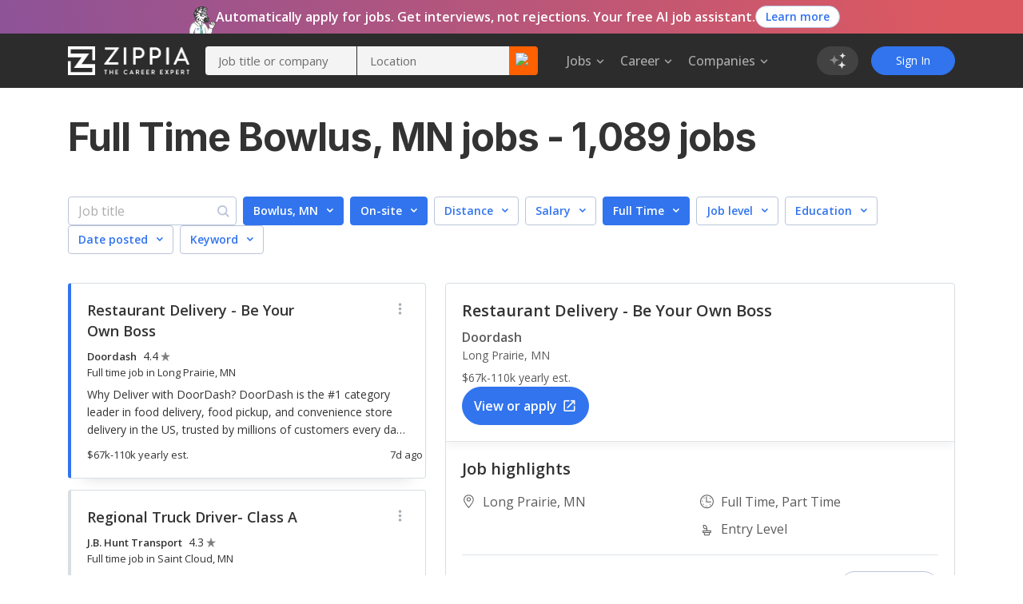

--- FILE ---
content_type: text/html; charset=utf-8
request_url: https://www.zippia.com/bowlus-mn-jobs/full-time-jobs/
body_size: 103905
content:
<!DOCTYPE html><html lang="en-US"><head><meta name="viewport" content="height=device-height, width=device-width, initial-scale=1.0, viewport-fit=cover"/><title>Full Time Jobs In Bowlus, MN January, 2026 (Hiring Now!) - Zippia</title><meta name="description" content="1,089 Full Time Bowlus, MN jobs hiring near me. Apply to full time Bowlus, MN jobs with estimated salaries, company ratings, and highlights. Browse for full time internships, junior and senior level Bowlus, MN jobs."/><meta name="author" content=""/><meta property="og:title" content="Bowlus, MN Full Time Jobs January, 2026 (Hiring Now!)"/><meta property="og:type" content="website"/><meta property="og:url" content="https://www.zippia.com/bowlus-mn-jobs/full-time-jobs/"/><meta property="og:description" content="1,089 Full Time Bowlus, MN jobs hiring near me. Apply to full time Bowlus, MN jobs with estimated salaries, company ratings, and highlights. Browse for full time internships, junior and senior level Bowlus, MN jobs."/><meta name="twitter:card" content="summary"/><meta name="twitter:site" content="@ZippiaInc"/><meta name="twitter:title" content="Bowlus, MN Full Time Jobs January, 2026 (Hiring Now!)"/><meta name="twitter:url" content="https://www.zippia.com/bowlus-mn-jobs/full-time-jobs/"/><meta name="twitter:description" content="1,089 Full Time Bowlus, MN jobs hiring near me. Apply to full time Bowlus, MN jobs with estimated salaries, company ratings, and highlights. Browse for full time internships, junior and senior level Bowlus, MN jobs."/><meta charSet="utf8"/><meta name="twitter:image:src" content="https://static.zippia.com/assets/zippia-og-image.png"/><meta property="fb:app_id" content="508633732650088"/><meta property="og:image" content="https://static.zippia.com/assets/zippia-og-image.png"/><link rel="canonical" href="https://www.zippia.com/bowlus-mn-jobs/full-time-jobs/"/><script> var pageCategory = 'City - Full Time Jobs Page';</script><script> var userGroup = 'jobSearchSituation.groupB+dashboardFlow.groupB+LTRcityPage.groupB+LTRcomboCMP.groupB+LTRcareerJobs.groupB+LTRcompanyJobs.groupB+LTRemployerJobs.groupB+matchesPageRecommendation.groupA+CompanyInPageCallout_CPP_4.groupD+CompanyInPageCallout_CPP_5.groupH+CompanyInPageCallout_Demographics_2.groupB+CompanyInPageCallout_Demographics_3.groupD+CompanyInPageCallout_Salary_2.groupC+CompanyInPageCallout_Salary_3.groupE+CompanyInPageCallout_History_2.groupB+CompanyInPageCallout_History_3.groupD+CompanyInPageCallout_Competitors_2.groupA+CompanyInPageCallout_Competitors_3.groupD+CompanyInPageCallout_Executives_2.groupA+CompanyInPageCallout_Executives_3.groupD+CompanyInPageCallout_Revenue_2.groupB+CompanyInPageCallout_Revenue_3.groupD+CompanyInPageCallout_Locations_1.groupC+CompanyInPageCallout_Reviews_2.groupA+autoCareerMentor.groupB+autoApplyPopup.groupB+jaaTailorResume.TailorResume_A+CompanyInPageCallout_Reviews_4.groupD';</script><script type="application/ld+json">[{"@context":"https://schema.org","@type":"BreadcrumbList","itemListElement":[{"@type":"ListItem","position":1,"name":"Zippia jobs","item":"https://www.zippia.com/jobs/"},{"@type":"ListItem","position":2,"name":"Minnesota Jobs","item":"https://www.zippia.com/minnesota-jobs/"},{"@type":"ListItem","position":3,"name":"Bowlus, MN Jobs","item":"https://www.zippia.com/bowlus-mn-jobs/"}]}]</script><meta name="next-head-count" content="21"/><base href="/"/><meta charSet="utf-8"/><meta http-equiv="X-UA-Compatible" content="IE=edge"/><link rel="icon" type="image/x-icon" href="/ui-router/images/favicon.ico"/><link rel="apple-touch-icon" href="/ui-router/images/touch-icon-iphone.webp"/><link rel="preconnect" href="https://fonts.googleapis.com"/><link rel="preconnect" href="https://fonts.gstatic.com" crossorigin="anonymous"/> <link rel="dns-prefetch" href="https://fonts.gstatic.com"/><link rel="preconnect" href="https://fonts.gstatic.com" crossorigin /><link rel="preload" href="https://static.zippia.com/ui-router/blue/2.9.1.p2/2026-01-07-16-00-48-406/2dfd391635b9dce7ab7bfc04cf97547dd3e56cad/_next/static/css/361fffea46363c77.css" as="style" crossorigin="anonymous"/><link rel="stylesheet" href="https://static.zippia.com/ui-router/blue/2.9.1.p2/2026-01-07-16-00-48-406/2dfd391635b9dce7ab7bfc04cf97547dd3e56cad/_next/static/css/361fffea46363c77.css" crossorigin="anonymous" data-n-g=""/><link rel="preload" href="https://static.zippia.com/ui-router/blue/2.9.1.p2/2026-01-07-16-00-48-406/2dfd391635b9dce7ab7bfc04cf97547dd3e56cad/_next/static/css/f282ab059334e034.css" as="style" crossorigin="anonymous"/><link rel="stylesheet" href="https://static.zippia.com/ui-router/blue/2.9.1.p2/2026-01-07-16-00-48-406/2dfd391635b9dce7ab7bfc04cf97547dd3e56cad/_next/static/css/f282ab059334e034.css" crossorigin="anonymous" data-n-p=""/><noscript data-n-css=""></noscript><script defer="" crossorigin="anonymous" nomodule="" src="https://static.zippia.com/ui-router/blue/2.9.1.p2/2026-01-07-16-00-48-406/2dfd391635b9dce7ab7bfc04cf97547dd3e56cad/_next/static/chunks/polyfills-c67a75d1b6f99dc8.js"></script><script src="https://static.zippia.com/ui-router/blue/2.9.1.p2/2026-01-07-16-00-48-406/2dfd391635b9dce7ab7bfc04cf97547dd3e56cad/_next/static/chunks/main-2ef9c997b54885ad.js" defer="" crossorigin="anonymous"></script><script src="https://static.zippia.com/ui-router/blue/2.9.1.p2/2026-01-07-16-00-48-406/2dfd391635b9dce7ab7bfc04cf97547dd3e56cad/_next/static/chunks/pages/_app-9d509db105458a48.js" defer="" crossorigin="anonymous"></script><script src="https://static.zippia.com/ui-router/blue/2.9.1.p2/2026-01-07-16-00-48-406/2dfd391635b9dce7ab7bfc04cf97547dd3e56cad/_next/static/chunks/vendor-4dec34023a28aeea.js" defer="" crossorigin="anonymous"></script><script src="https://static.zippia.com/ui-router/blue/2.9.1.p2/2026-01-07-16-00-48-406/2dfd391635b9dce7ab7bfc04cf97547dd3e56cad/_next/static/chunks/pages/cityClusterAdjectivePage-18dfec4efa60b394.js" defer="" crossorigin="anonymous"></script><script src="https://static.zippia.com/ui-router/blue/2.9.1.p2/2026-01-07-16-00-48-406/2dfd391635b9dce7ab7bfc04cf97547dd3e56cad/_next/static/qHG0JO7rQY-gdpK7zo9ae/_buildManifest.js" defer="" crossorigin="anonymous"></script><script src="https://static.zippia.com/ui-router/blue/2.9.1.p2/2026-01-07-16-00-48-406/2dfd391635b9dce7ab7bfc04cf97547dd3e56cad/_next/static/qHG0JO7rQY-gdpK7zo9ae/_ssgManifest.js" defer="" crossorigin="anonymous"></script><style data-styled="" data-styled-version="5.3.11"></style><style data-href="https://fonts.googleapis.com/css?family=Open+Sans:300,400,500,600,700|Roboto:300,400,500,700|Inter:300,400,500,600,700,800&display=swap">@font-face{font-family:'Inter';font-style:normal;font-weight:300;font-display:swap;src:url(https://fonts.gstatic.com/l/font?kit=UcCO3FwrK3iLTeHuS_nVMrMxCp50SjIw2boKoduKmMEVuOKfAZ9hjg&skey=c491285d6722e4fa&v=v20) format('woff')}@font-face{font-family:'Inter';font-style:normal;font-weight:400;font-display:swap;src:url(https://fonts.gstatic.com/l/font?kit=UcCO3FwrK3iLTeHuS_nVMrMxCp50SjIw2boKoduKmMEVuLyfAZ9hjg&skey=c491285d6722e4fa&v=v20) format('woff')}@font-face{font-family:'Inter';font-style:normal;font-weight:500;font-display:swap;src:url(https://fonts.gstatic.com/l/font?kit=UcCO3FwrK3iLTeHuS_nVMrMxCp50SjIw2boKoduKmMEVuI6fAZ9hjg&skey=c491285d6722e4fa&v=v20) format('woff')}@font-face{font-family:'Inter';font-style:normal;font-weight:600;font-display:swap;src:url(https://fonts.gstatic.com/l/font?kit=UcCO3FwrK3iLTeHuS_nVMrMxCp50SjIw2boKoduKmMEVuGKYAZ9hjg&skey=c491285d6722e4fa&v=v20) format('woff')}@font-face{font-family:'Inter';font-style:normal;font-weight:700;font-display:swap;src:url(https://fonts.gstatic.com/l/font?kit=UcCO3FwrK3iLTeHuS_nVMrMxCp50SjIw2boKoduKmMEVuFuYAZ9hjg&skey=c491285d6722e4fa&v=v20) format('woff')}@font-face{font-family:'Inter';font-style:normal;font-weight:800;font-display:swap;src:url(https://fonts.gstatic.com/l/font?kit=UcCO3FwrK3iLTeHuS_nVMrMxCp50SjIw2boKoduKmMEVuDyYAZ9hjg&skey=c491285d6722e4fa&v=v20) format('woff')}@font-face{font-family:'Open Sans';font-style:normal;font-weight:300;font-stretch:normal;font-display:swap;src:url(https://fonts.gstatic.com/l/font?kit=memSYaGs126MiZpBA-UvWbX2vVnXBbObj2OVZyOOSr4dVJWUgsiH0B4gaVQ&skey=62c1cbfccc78b4b2&v=v44) format('woff')}@font-face{font-family:'Open Sans';font-style:normal;font-weight:400;font-stretch:normal;font-display:swap;src:url(https://fonts.gstatic.com/l/font?kit=memSYaGs126MiZpBA-UvWbX2vVnXBbObj2OVZyOOSr4dVJWUgsjZ0B4gaVQ&skey=62c1cbfccc78b4b2&v=v44) format('woff')}@font-face{font-family:'Open Sans';font-style:normal;font-weight:500;font-stretch:normal;font-display:swap;src:url(https://fonts.gstatic.com/l/font?kit=memSYaGs126MiZpBA-UvWbX2vVnXBbObj2OVZyOOSr4dVJWUgsjr0B4gaVQ&skey=62c1cbfccc78b4b2&v=v44) format('woff')}@font-face{font-family:'Open Sans';font-style:normal;font-weight:600;font-stretch:normal;font-display:swap;src:url(https://fonts.gstatic.com/l/font?kit=memSYaGs126MiZpBA-UvWbX2vVnXBbObj2OVZyOOSr4dVJWUgsgH1x4gaVQ&skey=62c1cbfccc78b4b2&v=v44) format('woff')}@font-face{font-family:'Open Sans';font-style:normal;font-weight:700;font-stretch:normal;font-display:swap;src:url(https://fonts.gstatic.com/l/font?kit=memSYaGs126MiZpBA-UvWbX2vVnXBbObj2OVZyOOSr4dVJWUgsg-1x4gaVQ&skey=62c1cbfccc78b4b2&v=v44) format('woff')}@font-face{font-family:'Roboto';font-style:normal;font-weight:300;font-stretch:normal;font-display:swap;src:url(https://fonts.gstatic.com/l/font?kit=KFOMCnqEu92Fr1ME7kSn66aGLdTylUAMQXC89YmC2DPNWuaabVmUiAw&skey=a0a0114a1dcab3ac&v=v50) format('woff')}@font-face{font-family:'Roboto';font-style:normal;font-weight:400;font-stretch:normal;font-display:swap;src:url(https://fonts.gstatic.com/l/font?kit=KFOMCnqEu92Fr1ME7kSn66aGLdTylUAMQXC89YmC2DPNWubEbVmUiAw&skey=a0a0114a1dcab3ac&v=v50) format('woff')}@font-face{font-family:'Roboto';font-style:normal;font-weight:500;font-stretch:normal;font-display:swap;src:url(https://fonts.gstatic.com/l/font?kit=KFOMCnqEu92Fr1ME7kSn66aGLdTylUAMQXC89YmC2DPNWub2bVmUiAw&skey=a0a0114a1dcab3ac&v=v50) format('woff')}@font-face{font-family:'Roboto';font-style:normal;font-weight:700;font-stretch:normal;font-display:swap;src:url(https://fonts.gstatic.com/l/font?kit=KFOMCnqEu92Fr1ME7kSn66aGLdTylUAMQXC89YmC2DPNWuYjalmUiAw&skey=a0a0114a1dcab3ac&v=v50) format('woff')}@font-face{font-family:'Inter';font-style:normal;font-weight:300;font-display:swap;src:url(https://fonts.gstatic.com/s/inter/v20/UcC73FwrK3iLTeHuS_nVMrMxCp50SjIa2JL7W0Q5n-wU.woff2) format('woff2');unicode-range:U+0460-052F,U+1C80-1C8A,U+20B4,U+2DE0-2DFF,U+A640-A69F,U+FE2E-FE2F}@font-face{font-family:'Inter';font-style:normal;font-weight:300;font-display:swap;src:url(https://fonts.gstatic.com/s/inter/v20/UcC73FwrK3iLTeHuS_nVMrMxCp50SjIa0ZL7W0Q5n-wU.woff2) format('woff2');unicode-range:U+0301,U+0400-045F,U+0490-0491,U+04B0-04B1,U+2116}@font-face{font-family:'Inter';font-style:normal;font-weight:300;font-display:swap;src:url(https://fonts.gstatic.com/s/inter/v20/UcC73FwrK3iLTeHuS_nVMrMxCp50SjIa2ZL7W0Q5n-wU.woff2) format('woff2');unicode-range:U+1F00-1FFF}@font-face{font-family:'Inter';font-style:normal;font-weight:300;font-display:swap;src:url(https://fonts.gstatic.com/s/inter/v20/UcC73FwrK3iLTeHuS_nVMrMxCp50SjIa1pL7W0Q5n-wU.woff2) format('woff2');unicode-range:U+0370-0377,U+037A-037F,U+0384-038A,U+038C,U+038E-03A1,U+03A3-03FF}@font-face{font-family:'Inter';font-style:normal;font-weight:300;font-display:swap;src:url(https://fonts.gstatic.com/s/inter/v20/UcC73FwrK3iLTeHuS_nVMrMxCp50SjIa2pL7W0Q5n-wU.woff2) format('woff2');unicode-range:U+0102-0103,U+0110-0111,U+0128-0129,U+0168-0169,U+01A0-01A1,U+01AF-01B0,U+0300-0301,U+0303-0304,U+0308-0309,U+0323,U+0329,U+1EA0-1EF9,U+20AB}@font-face{font-family:'Inter';font-style:normal;font-weight:300;font-display:swap;src:url(https://fonts.gstatic.com/s/inter/v20/UcC73FwrK3iLTeHuS_nVMrMxCp50SjIa25L7W0Q5n-wU.woff2) format('woff2');unicode-range:U+0100-02BA,U+02BD-02C5,U+02C7-02CC,U+02CE-02D7,U+02DD-02FF,U+0304,U+0308,U+0329,U+1D00-1DBF,U+1E00-1E9F,U+1EF2-1EFF,U+2020,U+20A0-20AB,U+20AD-20C0,U+2113,U+2C60-2C7F,U+A720-A7FF}@font-face{font-family:'Inter';font-style:normal;font-weight:300;font-display:swap;src:url(https://fonts.gstatic.com/s/inter/v20/UcC73FwrK3iLTeHuS_nVMrMxCp50SjIa1ZL7W0Q5nw.woff2) format('woff2');unicode-range:U+0000-00FF,U+0131,U+0152-0153,U+02BB-02BC,U+02C6,U+02DA,U+02DC,U+0304,U+0308,U+0329,U+2000-206F,U+20AC,U+2122,U+2191,U+2193,U+2212,U+2215,U+FEFF,U+FFFD}@font-face{font-family:'Inter';font-style:normal;font-weight:400;font-display:swap;src:url(https://fonts.gstatic.com/s/inter/v20/UcC73FwrK3iLTeHuS_nVMrMxCp50SjIa2JL7W0Q5n-wU.woff2) format('woff2');unicode-range:U+0460-052F,U+1C80-1C8A,U+20B4,U+2DE0-2DFF,U+A640-A69F,U+FE2E-FE2F}@font-face{font-family:'Inter';font-style:normal;font-weight:400;font-display:swap;src:url(https://fonts.gstatic.com/s/inter/v20/UcC73FwrK3iLTeHuS_nVMrMxCp50SjIa0ZL7W0Q5n-wU.woff2) format('woff2');unicode-range:U+0301,U+0400-045F,U+0490-0491,U+04B0-04B1,U+2116}@font-face{font-family:'Inter';font-style:normal;font-weight:400;font-display:swap;src:url(https://fonts.gstatic.com/s/inter/v20/UcC73FwrK3iLTeHuS_nVMrMxCp50SjIa2ZL7W0Q5n-wU.woff2) format('woff2');unicode-range:U+1F00-1FFF}@font-face{font-family:'Inter';font-style:normal;font-weight:400;font-display:swap;src:url(https://fonts.gstatic.com/s/inter/v20/UcC73FwrK3iLTeHuS_nVMrMxCp50SjIa1pL7W0Q5n-wU.woff2) format('woff2');unicode-range:U+0370-0377,U+037A-037F,U+0384-038A,U+038C,U+038E-03A1,U+03A3-03FF}@font-face{font-family:'Inter';font-style:normal;font-weight:400;font-display:swap;src:url(https://fonts.gstatic.com/s/inter/v20/UcC73FwrK3iLTeHuS_nVMrMxCp50SjIa2pL7W0Q5n-wU.woff2) format('woff2');unicode-range:U+0102-0103,U+0110-0111,U+0128-0129,U+0168-0169,U+01A0-01A1,U+01AF-01B0,U+0300-0301,U+0303-0304,U+0308-0309,U+0323,U+0329,U+1EA0-1EF9,U+20AB}@font-face{font-family:'Inter';font-style:normal;font-weight:400;font-display:swap;src:url(https://fonts.gstatic.com/s/inter/v20/UcC73FwrK3iLTeHuS_nVMrMxCp50SjIa25L7W0Q5n-wU.woff2) format('woff2');unicode-range:U+0100-02BA,U+02BD-02C5,U+02C7-02CC,U+02CE-02D7,U+02DD-02FF,U+0304,U+0308,U+0329,U+1D00-1DBF,U+1E00-1E9F,U+1EF2-1EFF,U+2020,U+20A0-20AB,U+20AD-20C0,U+2113,U+2C60-2C7F,U+A720-A7FF}@font-face{font-family:'Inter';font-style:normal;font-weight:400;font-display:swap;src:url(https://fonts.gstatic.com/s/inter/v20/UcC73FwrK3iLTeHuS_nVMrMxCp50SjIa1ZL7W0Q5nw.woff2) format('woff2');unicode-range:U+0000-00FF,U+0131,U+0152-0153,U+02BB-02BC,U+02C6,U+02DA,U+02DC,U+0304,U+0308,U+0329,U+2000-206F,U+20AC,U+2122,U+2191,U+2193,U+2212,U+2215,U+FEFF,U+FFFD}@font-face{font-family:'Inter';font-style:normal;font-weight:500;font-display:swap;src:url(https://fonts.gstatic.com/s/inter/v20/UcC73FwrK3iLTeHuS_nVMrMxCp50SjIa2JL7W0Q5n-wU.woff2) format('woff2');unicode-range:U+0460-052F,U+1C80-1C8A,U+20B4,U+2DE0-2DFF,U+A640-A69F,U+FE2E-FE2F}@font-face{font-family:'Inter';font-style:normal;font-weight:500;font-display:swap;src:url(https://fonts.gstatic.com/s/inter/v20/UcC73FwrK3iLTeHuS_nVMrMxCp50SjIa0ZL7W0Q5n-wU.woff2) format('woff2');unicode-range:U+0301,U+0400-045F,U+0490-0491,U+04B0-04B1,U+2116}@font-face{font-family:'Inter';font-style:normal;font-weight:500;font-display:swap;src:url(https://fonts.gstatic.com/s/inter/v20/UcC73FwrK3iLTeHuS_nVMrMxCp50SjIa2ZL7W0Q5n-wU.woff2) format('woff2');unicode-range:U+1F00-1FFF}@font-face{font-family:'Inter';font-style:normal;font-weight:500;font-display:swap;src:url(https://fonts.gstatic.com/s/inter/v20/UcC73FwrK3iLTeHuS_nVMrMxCp50SjIa1pL7W0Q5n-wU.woff2) format('woff2');unicode-range:U+0370-0377,U+037A-037F,U+0384-038A,U+038C,U+038E-03A1,U+03A3-03FF}@font-face{font-family:'Inter';font-style:normal;font-weight:500;font-display:swap;src:url(https://fonts.gstatic.com/s/inter/v20/UcC73FwrK3iLTeHuS_nVMrMxCp50SjIa2pL7W0Q5n-wU.woff2) format('woff2');unicode-range:U+0102-0103,U+0110-0111,U+0128-0129,U+0168-0169,U+01A0-01A1,U+01AF-01B0,U+0300-0301,U+0303-0304,U+0308-0309,U+0323,U+0329,U+1EA0-1EF9,U+20AB}@font-face{font-family:'Inter';font-style:normal;font-weight:500;font-display:swap;src:url(https://fonts.gstatic.com/s/inter/v20/UcC73FwrK3iLTeHuS_nVMrMxCp50SjIa25L7W0Q5n-wU.woff2) format('woff2');unicode-range:U+0100-02BA,U+02BD-02C5,U+02C7-02CC,U+02CE-02D7,U+02DD-02FF,U+0304,U+0308,U+0329,U+1D00-1DBF,U+1E00-1E9F,U+1EF2-1EFF,U+2020,U+20A0-20AB,U+20AD-20C0,U+2113,U+2C60-2C7F,U+A720-A7FF}@font-face{font-family:'Inter';font-style:normal;font-weight:500;font-display:swap;src:url(https://fonts.gstatic.com/s/inter/v20/UcC73FwrK3iLTeHuS_nVMrMxCp50SjIa1ZL7W0Q5nw.woff2) format('woff2');unicode-range:U+0000-00FF,U+0131,U+0152-0153,U+02BB-02BC,U+02C6,U+02DA,U+02DC,U+0304,U+0308,U+0329,U+2000-206F,U+20AC,U+2122,U+2191,U+2193,U+2212,U+2215,U+FEFF,U+FFFD}@font-face{font-family:'Inter';font-style:normal;font-weight:600;font-display:swap;src:url(https://fonts.gstatic.com/s/inter/v20/UcC73FwrK3iLTeHuS_nVMrMxCp50SjIa2JL7W0Q5n-wU.woff2) format('woff2');unicode-range:U+0460-052F,U+1C80-1C8A,U+20B4,U+2DE0-2DFF,U+A640-A69F,U+FE2E-FE2F}@font-face{font-family:'Inter';font-style:normal;font-weight:600;font-display:swap;src:url(https://fonts.gstatic.com/s/inter/v20/UcC73FwrK3iLTeHuS_nVMrMxCp50SjIa0ZL7W0Q5n-wU.woff2) format('woff2');unicode-range:U+0301,U+0400-045F,U+0490-0491,U+04B0-04B1,U+2116}@font-face{font-family:'Inter';font-style:normal;font-weight:600;font-display:swap;src:url(https://fonts.gstatic.com/s/inter/v20/UcC73FwrK3iLTeHuS_nVMrMxCp50SjIa2ZL7W0Q5n-wU.woff2) format('woff2');unicode-range:U+1F00-1FFF}@font-face{font-family:'Inter';font-style:normal;font-weight:600;font-display:swap;src:url(https://fonts.gstatic.com/s/inter/v20/UcC73FwrK3iLTeHuS_nVMrMxCp50SjIa1pL7W0Q5n-wU.woff2) format('woff2');unicode-range:U+0370-0377,U+037A-037F,U+0384-038A,U+038C,U+038E-03A1,U+03A3-03FF}@font-face{font-family:'Inter';font-style:normal;font-weight:600;font-display:swap;src:url(https://fonts.gstatic.com/s/inter/v20/UcC73FwrK3iLTeHuS_nVMrMxCp50SjIa2pL7W0Q5n-wU.woff2) format('woff2');unicode-range:U+0102-0103,U+0110-0111,U+0128-0129,U+0168-0169,U+01A0-01A1,U+01AF-01B0,U+0300-0301,U+0303-0304,U+0308-0309,U+0323,U+0329,U+1EA0-1EF9,U+20AB}@font-face{font-family:'Inter';font-style:normal;font-weight:600;font-display:swap;src:url(https://fonts.gstatic.com/s/inter/v20/UcC73FwrK3iLTeHuS_nVMrMxCp50SjIa25L7W0Q5n-wU.woff2) format('woff2');unicode-range:U+0100-02BA,U+02BD-02C5,U+02C7-02CC,U+02CE-02D7,U+02DD-02FF,U+0304,U+0308,U+0329,U+1D00-1DBF,U+1E00-1E9F,U+1EF2-1EFF,U+2020,U+20A0-20AB,U+20AD-20C0,U+2113,U+2C60-2C7F,U+A720-A7FF}@font-face{font-family:'Inter';font-style:normal;font-weight:600;font-display:swap;src:url(https://fonts.gstatic.com/s/inter/v20/UcC73FwrK3iLTeHuS_nVMrMxCp50SjIa1ZL7W0Q5nw.woff2) format('woff2');unicode-range:U+0000-00FF,U+0131,U+0152-0153,U+02BB-02BC,U+02C6,U+02DA,U+02DC,U+0304,U+0308,U+0329,U+2000-206F,U+20AC,U+2122,U+2191,U+2193,U+2212,U+2215,U+FEFF,U+FFFD}@font-face{font-family:'Inter';font-style:normal;font-weight:700;font-display:swap;src:url(https://fonts.gstatic.com/s/inter/v20/UcC73FwrK3iLTeHuS_nVMrMxCp50SjIa2JL7W0Q5n-wU.woff2) format('woff2');unicode-range:U+0460-052F,U+1C80-1C8A,U+20B4,U+2DE0-2DFF,U+A640-A69F,U+FE2E-FE2F}@font-face{font-family:'Inter';font-style:normal;font-weight:700;font-display:swap;src:url(https://fonts.gstatic.com/s/inter/v20/UcC73FwrK3iLTeHuS_nVMrMxCp50SjIa0ZL7W0Q5n-wU.woff2) format('woff2');unicode-range:U+0301,U+0400-045F,U+0490-0491,U+04B0-04B1,U+2116}@font-face{font-family:'Inter';font-style:normal;font-weight:700;font-display:swap;src:url(https://fonts.gstatic.com/s/inter/v20/UcC73FwrK3iLTeHuS_nVMrMxCp50SjIa2ZL7W0Q5n-wU.woff2) format('woff2');unicode-range:U+1F00-1FFF}@font-face{font-family:'Inter';font-style:normal;font-weight:700;font-display:swap;src:url(https://fonts.gstatic.com/s/inter/v20/UcC73FwrK3iLTeHuS_nVMrMxCp50SjIa1pL7W0Q5n-wU.woff2) format('woff2');unicode-range:U+0370-0377,U+037A-037F,U+0384-038A,U+038C,U+038E-03A1,U+03A3-03FF}@font-face{font-family:'Inter';font-style:normal;font-weight:700;font-display:swap;src:url(https://fonts.gstatic.com/s/inter/v20/UcC73FwrK3iLTeHuS_nVMrMxCp50SjIa2pL7W0Q5n-wU.woff2) format('woff2');unicode-range:U+0102-0103,U+0110-0111,U+0128-0129,U+0168-0169,U+01A0-01A1,U+01AF-01B0,U+0300-0301,U+0303-0304,U+0308-0309,U+0323,U+0329,U+1EA0-1EF9,U+20AB}@font-face{font-family:'Inter';font-style:normal;font-weight:700;font-display:swap;src:url(https://fonts.gstatic.com/s/inter/v20/UcC73FwrK3iLTeHuS_nVMrMxCp50SjIa25L7W0Q5n-wU.woff2) format('woff2');unicode-range:U+0100-02BA,U+02BD-02C5,U+02C7-02CC,U+02CE-02D7,U+02DD-02FF,U+0304,U+0308,U+0329,U+1D00-1DBF,U+1E00-1E9F,U+1EF2-1EFF,U+2020,U+20A0-20AB,U+20AD-20C0,U+2113,U+2C60-2C7F,U+A720-A7FF}@font-face{font-family:'Inter';font-style:normal;font-weight:700;font-display:swap;src:url(https://fonts.gstatic.com/s/inter/v20/UcC73FwrK3iLTeHuS_nVMrMxCp50SjIa1ZL7W0Q5nw.woff2) format('woff2');unicode-range:U+0000-00FF,U+0131,U+0152-0153,U+02BB-02BC,U+02C6,U+02DA,U+02DC,U+0304,U+0308,U+0329,U+2000-206F,U+20AC,U+2122,U+2191,U+2193,U+2212,U+2215,U+FEFF,U+FFFD}@font-face{font-family:'Inter';font-style:normal;font-weight:800;font-display:swap;src:url(https://fonts.gstatic.com/s/inter/v20/UcC73FwrK3iLTeHuS_nVMrMxCp50SjIa2JL7W0Q5n-wU.woff2) format('woff2');unicode-range:U+0460-052F,U+1C80-1C8A,U+20B4,U+2DE0-2DFF,U+A640-A69F,U+FE2E-FE2F}@font-face{font-family:'Inter';font-style:normal;font-weight:800;font-display:swap;src:url(https://fonts.gstatic.com/s/inter/v20/UcC73FwrK3iLTeHuS_nVMrMxCp50SjIa0ZL7W0Q5n-wU.woff2) format('woff2');unicode-range:U+0301,U+0400-045F,U+0490-0491,U+04B0-04B1,U+2116}@font-face{font-family:'Inter';font-style:normal;font-weight:800;font-display:swap;src:url(https://fonts.gstatic.com/s/inter/v20/UcC73FwrK3iLTeHuS_nVMrMxCp50SjIa2ZL7W0Q5n-wU.woff2) format('woff2');unicode-range:U+1F00-1FFF}@font-face{font-family:'Inter';font-style:normal;font-weight:800;font-display:swap;src:url(https://fonts.gstatic.com/s/inter/v20/UcC73FwrK3iLTeHuS_nVMrMxCp50SjIa1pL7W0Q5n-wU.woff2) format('woff2');unicode-range:U+0370-0377,U+037A-037F,U+0384-038A,U+038C,U+038E-03A1,U+03A3-03FF}@font-face{font-family:'Inter';font-style:normal;font-weight:800;font-display:swap;src:url(https://fonts.gstatic.com/s/inter/v20/UcC73FwrK3iLTeHuS_nVMrMxCp50SjIa2pL7W0Q5n-wU.woff2) format('woff2');unicode-range:U+0102-0103,U+0110-0111,U+0128-0129,U+0168-0169,U+01A0-01A1,U+01AF-01B0,U+0300-0301,U+0303-0304,U+0308-0309,U+0323,U+0329,U+1EA0-1EF9,U+20AB}@font-face{font-family:'Inter';font-style:normal;font-weight:800;font-display:swap;src:url(https://fonts.gstatic.com/s/inter/v20/UcC73FwrK3iLTeHuS_nVMrMxCp50SjIa25L7W0Q5n-wU.woff2) format('woff2');unicode-range:U+0100-02BA,U+02BD-02C5,U+02C7-02CC,U+02CE-02D7,U+02DD-02FF,U+0304,U+0308,U+0329,U+1D00-1DBF,U+1E00-1E9F,U+1EF2-1EFF,U+2020,U+20A0-20AB,U+20AD-20C0,U+2113,U+2C60-2C7F,U+A720-A7FF}@font-face{font-family:'Inter';font-style:normal;font-weight:800;font-display:swap;src:url(https://fonts.gstatic.com/s/inter/v20/UcC73FwrK3iLTeHuS_nVMrMxCp50SjIa1ZL7W0Q5nw.woff2) format('woff2');unicode-range:U+0000-00FF,U+0131,U+0152-0153,U+02BB-02BC,U+02C6,U+02DA,U+02DC,U+0304,U+0308,U+0329,U+2000-206F,U+20AC,U+2122,U+2191,U+2193,U+2212,U+2215,U+FEFF,U+FFFD}@font-face{font-family:'Open Sans';font-style:normal;font-weight:300;font-stretch:100%;font-display:swap;src:url(https://fonts.gstatic.com/s/opensans/v44/memvYaGs126MiZpBA-UvWbX2vVnXBbObj2OVTSKmu0SC55K5gw.woff2) format('woff2');unicode-range:U+0460-052F,U+1C80-1C8A,U+20B4,U+2DE0-2DFF,U+A640-A69F,U+FE2E-FE2F}@font-face{font-family:'Open Sans';font-style:normal;font-weight:300;font-stretch:100%;font-display:swap;src:url(https://fonts.gstatic.com/s/opensans/v44/memvYaGs126MiZpBA-UvWbX2vVnXBbObj2OVTSumu0SC55K5gw.woff2) format('woff2');unicode-range:U+0301,U+0400-045F,U+0490-0491,U+04B0-04B1,U+2116}@font-face{font-family:'Open Sans';font-style:normal;font-weight:300;font-stretch:100%;font-display:swap;src:url(https://fonts.gstatic.com/s/opensans/v44/memvYaGs126MiZpBA-UvWbX2vVnXBbObj2OVTSOmu0SC55K5gw.woff2) format('woff2');unicode-range:U+1F00-1FFF}@font-face{font-family:'Open Sans';font-style:normal;font-weight:300;font-stretch:100%;font-display:swap;src:url(https://fonts.gstatic.com/s/opensans/v44/memvYaGs126MiZpBA-UvWbX2vVnXBbObj2OVTSymu0SC55K5gw.woff2) format('woff2');unicode-range:U+0370-0377,U+037A-037F,U+0384-038A,U+038C,U+038E-03A1,U+03A3-03FF}@font-face{font-family:'Open Sans';font-style:normal;font-weight:300;font-stretch:100%;font-display:swap;src:url(https://fonts.gstatic.com/s/opensans/v44/memvYaGs126MiZpBA-UvWbX2vVnXBbObj2OVTS2mu0SC55K5gw.woff2) format('woff2');unicode-range:U+0307-0308,U+0590-05FF,U+200C-2010,U+20AA,U+25CC,U+FB1D-FB4F}@font-face{font-family:'Open Sans';font-style:normal;font-weight:300;font-stretch:100%;font-display:swap;src:url(https://fonts.gstatic.com/s/opensans/v44/memvYaGs126MiZpBA-UvWbX2vVnXBbObj2OVTVOmu0SC55K5gw.woff2) format('woff2');unicode-range:U+0302-0303,U+0305,U+0307-0308,U+0310,U+0312,U+0315,U+031A,U+0326-0327,U+032C,U+032F-0330,U+0332-0333,U+0338,U+033A,U+0346,U+034D,U+0391-03A1,U+03A3-03A9,U+03B1-03C9,U+03D1,U+03D5-03D6,U+03F0-03F1,U+03F4-03F5,U+2016-2017,U+2034-2038,U+203C,U+2040,U+2043,U+2047,U+2050,U+2057,U+205F,U+2070-2071,U+2074-208E,U+2090-209C,U+20D0-20DC,U+20E1,U+20E5-20EF,U+2100-2112,U+2114-2115,U+2117-2121,U+2123-214F,U+2190,U+2192,U+2194-21AE,U+21B0-21E5,U+21F1-21F2,U+21F4-2211,U+2213-2214,U+2216-22FF,U+2308-230B,U+2310,U+2319,U+231C-2321,U+2336-237A,U+237C,U+2395,U+239B-23B7,U+23D0,U+23DC-23E1,U+2474-2475,U+25AF,U+25B3,U+25B7,U+25BD,U+25C1,U+25CA,U+25CC,U+25FB,U+266D-266F,U+27C0-27FF,U+2900-2AFF,U+2B0E-2B11,U+2B30-2B4C,U+2BFE,U+3030,U+FF5B,U+FF5D,U+1D400-1D7FF,U+1EE00-1EEFF}@font-face{font-family:'Open Sans';font-style:normal;font-weight:300;font-stretch:100%;font-display:swap;src:url(https://fonts.gstatic.com/s/opensans/v44/memvYaGs126MiZpBA-UvWbX2vVnXBbObj2OVTUGmu0SC55K5gw.woff2) format('woff2');unicode-range:U+0001-000C,U+000E-001F,U+007F-009F,U+20DD-20E0,U+20E2-20E4,U+2150-218F,U+2190,U+2192,U+2194-2199,U+21AF,U+21E6-21F0,U+21F3,U+2218-2219,U+2299,U+22C4-22C6,U+2300-243F,U+2440-244A,U+2460-24FF,U+25A0-27BF,U+2800-28FF,U+2921-2922,U+2981,U+29BF,U+29EB,U+2B00-2BFF,U+4DC0-4DFF,U+FFF9-FFFB,U+10140-1018E,U+10190-1019C,U+101A0,U+101D0-101FD,U+102E0-102FB,U+10E60-10E7E,U+1D2C0-1D2D3,U+1D2E0-1D37F,U+1F000-1F0FF,U+1F100-1F1AD,U+1F1E6-1F1FF,U+1F30D-1F30F,U+1F315,U+1F31C,U+1F31E,U+1F320-1F32C,U+1F336,U+1F378,U+1F37D,U+1F382,U+1F393-1F39F,U+1F3A7-1F3A8,U+1F3AC-1F3AF,U+1F3C2,U+1F3C4-1F3C6,U+1F3CA-1F3CE,U+1F3D4-1F3E0,U+1F3ED,U+1F3F1-1F3F3,U+1F3F5-1F3F7,U+1F408,U+1F415,U+1F41F,U+1F426,U+1F43F,U+1F441-1F442,U+1F444,U+1F446-1F449,U+1F44C-1F44E,U+1F453,U+1F46A,U+1F47D,U+1F4A3,U+1F4B0,U+1F4B3,U+1F4B9,U+1F4BB,U+1F4BF,U+1F4C8-1F4CB,U+1F4D6,U+1F4DA,U+1F4DF,U+1F4E3-1F4E6,U+1F4EA-1F4ED,U+1F4F7,U+1F4F9-1F4FB,U+1F4FD-1F4FE,U+1F503,U+1F507-1F50B,U+1F50D,U+1F512-1F513,U+1F53E-1F54A,U+1F54F-1F5FA,U+1F610,U+1F650-1F67F,U+1F687,U+1F68D,U+1F691,U+1F694,U+1F698,U+1F6AD,U+1F6B2,U+1F6B9-1F6BA,U+1F6BC,U+1F6C6-1F6CF,U+1F6D3-1F6D7,U+1F6E0-1F6EA,U+1F6F0-1F6F3,U+1F6F7-1F6FC,U+1F700-1F7FF,U+1F800-1F80B,U+1F810-1F847,U+1F850-1F859,U+1F860-1F887,U+1F890-1F8AD,U+1F8B0-1F8BB,U+1F8C0-1F8C1,U+1F900-1F90B,U+1F93B,U+1F946,U+1F984,U+1F996,U+1F9E9,U+1FA00-1FA6F,U+1FA70-1FA7C,U+1FA80-1FA89,U+1FA8F-1FAC6,U+1FACE-1FADC,U+1FADF-1FAE9,U+1FAF0-1FAF8,U+1FB00-1FBFF}@font-face{font-family:'Open Sans';font-style:normal;font-weight:300;font-stretch:100%;font-display:swap;src:url(https://fonts.gstatic.com/s/opensans/v44/memvYaGs126MiZpBA-UvWbX2vVnXBbObj2OVTSCmu0SC55K5gw.woff2) format('woff2');unicode-range:U+0102-0103,U+0110-0111,U+0128-0129,U+0168-0169,U+01A0-01A1,U+01AF-01B0,U+0300-0301,U+0303-0304,U+0308-0309,U+0323,U+0329,U+1EA0-1EF9,U+20AB}@font-face{font-family:'Open Sans';font-style:normal;font-weight:300;font-stretch:100%;font-display:swap;src:url(https://fonts.gstatic.com/s/opensans/v44/memvYaGs126MiZpBA-UvWbX2vVnXBbObj2OVTSGmu0SC55K5gw.woff2) format('woff2');unicode-range:U+0100-02BA,U+02BD-02C5,U+02C7-02CC,U+02CE-02D7,U+02DD-02FF,U+0304,U+0308,U+0329,U+1D00-1DBF,U+1E00-1E9F,U+1EF2-1EFF,U+2020,U+20A0-20AB,U+20AD-20C0,U+2113,U+2C60-2C7F,U+A720-A7FF}@font-face{font-family:'Open Sans';font-style:normal;font-weight:300;font-stretch:100%;font-display:swap;src:url(https://fonts.gstatic.com/s/opensans/v44/memvYaGs126MiZpBA-UvWbX2vVnXBbObj2OVTS-mu0SC55I.woff2) format('woff2');unicode-range:U+0000-00FF,U+0131,U+0152-0153,U+02BB-02BC,U+02C6,U+02DA,U+02DC,U+0304,U+0308,U+0329,U+2000-206F,U+20AC,U+2122,U+2191,U+2193,U+2212,U+2215,U+FEFF,U+FFFD}@font-face{font-family:'Open Sans';font-style:normal;font-weight:400;font-stretch:100%;font-display:swap;src:url(https://fonts.gstatic.com/s/opensans/v44/memvYaGs126MiZpBA-UvWbX2vVnXBbObj2OVTSKmu0SC55K5gw.woff2) format('woff2');unicode-range:U+0460-052F,U+1C80-1C8A,U+20B4,U+2DE0-2DFF,U+A640-A69F,U+FE2E-FE2F}@font-face{font-family:'Open Sans';font-style:normal;font-weight:400;font-stretch:100%;font-display:swap;src:url(https://fonts.gstatic.com/s/opensans/v44/memvYaGs126MiZpBA-UvWbX2vVnXBbObj2OVTSumu0SC55K5gw.woff2) format('woff2');unicode-range:U+0301,U+0400-045F,U+0490-0491,U+04B0-04B1,U+2116}@font-face{font-family:'Open Sans';font-style:normal;font-weight:400;font-stretch:100%;font-display:swap;src:url(https://fonts.gstatic.com/s/opensans/v44/memvYaGs126MiZpBA-UvWbX2vVnXBbObj2OVTSOmu0SC55K5gw.woff2) format('woff2');unicode-range:U+1F00-1FFF}@font-face{font-family:'Open Sans';font-style:normal;font-weight:400;font-stretch:100%;font-display:swap;src:url(https://fonts.gstatic.com/s/opensans/v44/memvYaGs126MiZpBA-UvWbX2vVnXBbObj2OVTSymu0SC55K5gw.woff2) format('woff2');unicode-range:U+0370-0377,U+037A-037F,U+0384-038A,U+038C,U+038E-03A1,U+03A3-03FF}@font-face{font-family:'Open Sans';font-style:normal;font-weight:400;font-stretch:100%;font-display:swap;src:url(https://fonts.gstatic.com/s/opensans/v44/memvYaGs126MiZpBA-UvWbX2vVnXBbObj2OVTS2mu0SC55K5gw.woff2) format('woff2');unicode-range:U+0307-0308,U+0590-05FF,U+200C-2010,U+20AA,U+25CC,U+FB1D-FB4F}@font-face{font-family:'Open Sans';font-style:normal;font-weight:400;font-stretch:100%;font-display:swap;src:url(https://fonts.gstatic.com/s/opensans/v44/memvYaGs126MiZpBA-UvWbX2vVnXBbObj2OVTVOmu0SC55K5gw.woff2) format('woff2');unicode-range:U+0302-0303,U+0305,U+0307-0308,U+0310,U+0312,U+0315,U+031A,U+0326-0327,U+032C,U+032F-0330,U+0332-0333,U+0338,U+033A,U+0346,U+034D,U+0391-03A1,U+03A3-03A9,U+03B1-03C9,U+03D1,U+03D5-03D6,U+03F0-03F1,U+03F4-03F5,U+2016-2017,U+2034-2038,U+203C,U+2040,U+2043,U+2047,U+2050,U+2057,U+205F,U+2070-2071,U+2074-208E,U+2090-209C,U+20D0-20DC,U+20E1,U+20E5-20EF,U+2100-2112,U+2114-2115,U+2117-2121,U+2123-214F,U+2190,U+2192,U+2194-21AE,U+21B0-21E5,U+21F1-21F2,U+21F4-2211,U+2213-2214,U+2216-22FF,U+2308-230B,U+2310,U+2319,U+231C-2321,U+2336-237A,U+237C,U+2395,U+239B-23B7,U+23D0,U+23DC-23E1,U+2474-2475,U+25AF,U+25B3,U+25B7,U+25BD,U+25C1,U+25CA,U+25CC,U+25FB,U+266D-266F,U+27C0-27FF,U+2900-2AFF,U+2B0E-2B11,U+2B30-2B4C,U+2BFE,U+3030,U+FF5B,U+FF5D,U+1D400-1D7FF,U+1EE00-1EEFF}@font-face{font-family:'Open Sans';font-style:normal;font-weight:400;font-stretch:100%;font-display:swap;src:url(https://fonts.gstatic.com/s/opensans/v44/memvYaGs126MiZpBA-UvWbX2vVnXBbObj2OVTUGmu0SC55K5gw.woff2) format('woff2');unicode-range:U+0001-000C,U+000E-001F,U+007F-009F,U+20DD-20E0,U+20E2-20E4,U+2150-218F,U+2190,U+2192,U+2194-2199,U+21AF,U+21E6-21F0,U+21F3,U+2218-2219,U+2299,U+22C4-22C6,U+2300-243F,U+2440-244A,U+2460-24FF,U+25A0-27BF,U+2800-28FF,U+2921-2922,U+2981,U+29BF,U+29EB,U+2B00-2BFF,U+4DC0-4DFF,U+FFF9-FFFB,U+10140-1018E,U+10190-1019C,U+101A0,U+101D0-101FD,U+102E0-102FB,U+10E60-10E7E,U+1D2C0-1D2D3,U+1D2E0-1D37F,U+1F000-1F0FF,U+1F100-1F1AD,U+1F1E6-1F1FF,U+1F30D-1F30F,U+1F315,U+1F31C,U+1F31E,U+1F320-1F32C,U+1F336,U+1F378,U+1F37D,U+1F382,U+1F393-1F39F,U+1F3A7-1F3A8,U+1F3AC-1F3AF,U+1F3C2,U+1F3C4-1F3C6,U+1F3CA-1F3CE,U+1F3D4-1F3E0,U+1F3ED,U+1F3F1-1F3F3,U+1F3F5-1F3F7,U+1F408,U+1F415,U+1F41F,U+1F426,U+1F43F,U+1F441-1F442,U+1F444,U+1F446-1F449,U+1F44C-1F44E,U+1F453,U+1F46A,U+1F47D,U+1F4A3,U+1F4B0,U+1F4B3,U+1F4B9,U+1F4BB,U+1F4BF,U+1F4C8-1F4CB,U+1F4D6,U+1F4DA,U+1F4DF,U+1F4E3-1F4E6,U+1F4EA-1F4ED,U+1F4F7,U+1F4F9-1F4FB,U+1F4FD-1F4FE,U+1F503,U+1F507-1F50B,U+1F50D,U+1F512-1F513,U+1F53E-1F54A,U+1F54F-1F5FA,U+1F610,U+1F650-1F67F,U+1F687,U+1F68D,U+1F691,U+1F694,U+1F698,U+1F6AD,U+1F6B2,U+1F6B9-1F6BA,U+1F6BC,U+1F6C6-1F6CF,U+1F6D3-1F6D7,U+1F6E0-1F6EA,U+1F6F0-1F6F3,U+1F6F7-1F6FC,U+1F700-1F7FF,U+1F800-1F80B,U+1F810-1F847,U+1F850-1F859,U+1F860-1F887,U+1F890-1F8AD,U+1F8B0-1F8BB,U+1F8C0-1F8C1,U+1F900-1F90B,U+1F93B,U+1F946,U+1F984,U+1F996,U+1F9E9,U+1FA00-1FA6F,U+1FA70-1FA7C,U+1FA80-1FA89,U+1FA8F-1FAC6,U+1FACE-1FADC,U+1FADF-1FAE9,U+1FAF0-1FAF8,U+1FB00-1FBFF}@font-face{font-family:'Open Sans';font-style:normal;font-weight:400;font-stretch:100%;font-display:swap;src:url(https://fonts.gstatic.com/s/opensans/v44/memvYaGs126MiZpBA-UvWbX2vVnXBbObj2OVTSCmu0SC55K5gw.woff2) format('woff2');unicode-range:U+0102-0103,U+0110-0111,U+0128-0129,U+0168-0169,U+01A0-01A1,U+01AF-01B0,U+0300-0301,U+0303-0304,U+0308-0309,U+0323,U+0329,U+1EA0-1EF9,U+20AB}@font-face{font-family:'Open Sans';font-style:normal;font-weight:400;font-stretch:100%;font-display:swap;src:url(https://fonts.gstatic.com/s/opensans/v44/memvYaGs126MiZpBA-UvWbX2vVnXBbObj2OVTSGmu0SC55K5gw.woff2) format('woff2');unicode-range:U+0100-02BA,U+02BD-02C5,U+02C7-02CC,U+02CE-02D7,U+02DD-02FF,U+0304,U+0308,U+0329,U+1D00-1DBF,U+1E00-1E9F,U+1EF2-1EFF,U+2020,U+20A0-20AB,U+20AD-20C0,U+2113,U+2C60-2C7F,U+A720-A7FF}@font-face{font-family:'Open Sans';font-style:normal;font-weight:400;font-stretch:100%;font-display:swap;src:url(https://fonts.gstatic.com/s/opensans/v44/memvYaGs126MiZpBA-UvWbX2vVnXBbObj2OVTS-mu0SC55I.woff2) format('woff2');unicode-range:U+0000-00FF,U+0131,U+0152-0153,U+02BB-02BC,U+02C6,U+02DA,U+02DC,U+0304,U+0308,U+0329,U+2000-206F,U+20AC,U+2122,U+2191,U+2193,U+2212,U+2215,U+FEFF,U+FFFD}@font-face{font-family:'Open Sans';font-style:normal;font-weight:500;font-stretch:100%;font-display:swap;src:url(https://fonts.gstatic.com/s/opensans/v44/memvYaGs126MiZpBA-UvWbX2vVnXBbObj2OVTSKmu0SC55K5gw.woff2) format('woff2');unicode-range:U+0460-052F,U+1C80-1C8A,U+20B4,U+2DE0-2DFF,U+A640-A69F,U+FE2E-FE2F}@font-face{font-family:'Open Sans';font-style:normal;font-weight:500;font-stretch:100%;font-display:swap;src:url(https://fonts.gstatic.com/s/opensans/v44/memvYaGs126MiZpBA-UvWbX2vVnXBbObj2OVTSumu0SC55K5gw.woff2) format('woff2');unicode-range:U+0301,U+0400-045F,U+0490-0491,U+04B0-04B1,U+2116}@font-face{font-family:'Open Sans';font-style:normal;font-weight:500;font-stretch:100%;font-display:swap;src:url(https://fonts.gstatic.com/s/opensans/v44/memvYaGs126MiZpBA-UvWbX2vVnXBbObj2OVTSOmu0SC55K5gw.woff2) format('woff2');unicode-range:U+1F00-1FFF}@font-face{font-family:'Open Sans';font-style:normal;font-weight:500;font-stretch:100%;font-display:swap;src:url(https://fonts.gstatic.com/s/opensans/v44/memvYaGs126MiZpBA-UvWbX2vVnXBbObj2OVTSymu0SC55K5gw.woff2) format('woff2');unicode-range:U+0370-0377,U+037A-037F,U+0384-038A,U+038C,U+038E-03A1,U+03A3-03FF}@font-face{font-family:'Open Sans';font-style:normal;font-weight:500;font-stretch:100%;font-display:swap;src:url(https://fonts.gstatic.com/s/opensans/v44/memvYaGs126MiZpBA-UvWbX2vVnXBbObj2OVTS2mu0SC55K5gw.woff2) format('woff2');unicode-range:U+0307-0308,U+0590-05FF,U+200C-2010,U+20AA,U+25CC,U+FB1D-FB4F}@font-face{font-family:'Open Sans';font-style:normal;font-weight:500;font-stretch:100%;font-display:swap;src:url(https://fonts.gstatic.com/s/opensans/v44/memvYaGs126MiZpBA-UvWbX2vVnXBbObj2OVTVOmu0SC55K5gw.woff2) format('woff2');unicode-range:U+0302-0303,U+0305,U+0307-0308,U+0310,U+0312,U+0315,U+031A,U+0326-0327,U+032C,U+032F-0330,U+0332-0333,U+0338,U+033A,U+0346,U+034D,U+0391-03A1,U+03A3-03A9,U+03B1-03C9,U+03D1,U+03D5-03D6,U+03F0-03F1,U+03F4-03F5,U+2016-2017,U+2034-2038,U+203C,U+2040,U+2043,U+2047,U+2050,U+2057,U+205F,U+2070-2071,U+2074-208E,U+2090-209C,U+20D0-20DC,U+20E1,U+20E5-20EF,U+2100-2112,U+2114-2115,U+2117-2121,U+2123-214F,U+2190,U+2192,U+2194-21AE,U+21B0-21E5,U+21F1-21F2,U+21F4-2211,U+2213-2214,U+2216-22FF,U+2308-230B,U+2310,U+2319,U+231C-2321,U+2336-237A,U+237C,U+2395,U+239B-23B7,U+23D0,U+23DC-23E1,U+2474-2475,U+25AF,U+25B3,U+25B7,U+25BD,U+25C1,U+25CA,U+25CC,U+25FB,U+266D-266F,U+27C0-27FF,U+2900-2AFF,U+2B0E-2B11,U+2B30-2B4C,U+2BFE,U+3030,U+FF5B,U+FF5D,U+1D400-1D7FF,U+1EE00-1EEFF}@font-face{font-family:'Open Sans';font-style:normal;font-weight:500;font-stretch:100%;font-display:swap;src:url(https://fonts.gstatic.com/s/opensans/v44/memvYaGs126MiZpBA-UvWbX2vVnXBbObj2OVTUGmu0SC55K5gw.woff2) format('woff2');unicode-range:U+0001-000C,U+000E-001F,U+007F-009F,U+20DD-20E0,U+20E2-20E4,U+2150-218F,U+2190,U+2192,U+2194-2199,U+21AF,U+21E6-21F0,U+21F3,U+2218-2219,U+2299,U+22C4-22C6,U+2300-243F,U+2440-244A,U+2460-24FF,U+25A0-27BF,U+2800-28FF,U+2921-2922,U+2981,U+29BF,U+29EB,U+2B00-2BFF,U+4DC0-4DFF,U+FFF9-FFFB,U+10140-1018E,U+10190-1019C,U+101A0,U+101D0-101FD,U+102E0-102FB,U+10E60-10E7E,U+1D2C0-1D2D3,U+1D2E0-1D37F,U+1F000-1F0FF,U+1F100-1F1AD,U+1F1E6-1F1FF,U+1F30D-1F30F,U+1F315,U+1F31C,U+1F31E,U+1F320-1F32C,U+1F336,U+1F378,U+1F37D,U+1F382,U+1F393-1F39F,U+1F3A7-1F3A8,U+1F3AC-1F3AF,U+1F3C2,U+1F3C4-1F3C6,U+1F3CA-1F3CE,U+1F3D4-1F3E0,U+1F3ED,U+1F3F1-1F3F3,U+1F3F5-1F3F7,U+1F408,U+1F415,U+1F41F,U+1F426,U+1F43F,U+1F441-1F442,U+1F444,U+1F446-1F449,U+1F44C-1F44E,U+1F453,U+1F46A,U+1F47D,U+1F4A3,U+1F4B0,U+1F4B3,U+1F4B9,U+1F4BB,U+1F4BF,U+1F4C8-1F4CB,U+1F4D6,U+1F4DA,U+1F4DF,U+1F4E3-1F4E6,U+1F4EA-1F4ED,U+1F4F7,U+1F4F9-1F4FB,U+1F4FD-1F4FE,U+1F503,U+1F507-1F50B,U+1F50D,U+1F512-1F513,U+1F53E-1F54A,U+1F54F-1F5FA,U+1F610,U+1F650-1F67F,U+1F687,U+1F68D,U+1F691,U+1F694,U+1F698,U+1F6AD,U+1F6B2,U+1F6B9-1F6BA,U+1F6BC,U+1F6C6-1F6CF,U+1F6D3-1F6D7,U+1F6E0-1F6EA,U+1F6F0-1F6F3,U+1F6F7-1F6FC,U+1F700-1F7FF,U+1F800-1F80B,U+1F810-1F847,U+1F850-1F859,U+1F860-1F887,U+1F890-1F8AD,U+1F8B0-1F8BB,U+1F8C0-1F8C1,U+1F900-1F90B,U+1F93B,U+1F946,U+1F984,U+1F996,U+1F9E9,U+1FA00-1FA6F,U+1FA70-1FA7C,U+1FA80-1FA89,U+1FA8F-1FAC6,U+1FACE-1FADC,U+1FADF-1FAE9,U+1FAF0-1FAF8,U+1FB00-1FBFF}@font-face{font-family:'Open Sans';font-style:normal;font-weight:500;font-stretch:100%;font-display:swap;src:url(https://fonts.gstatic.com/s/opensans/v44/memvYaGs126MiZpBA-UvWbX2vVnXBbObj2OVTSCmu0SC55K5gw.woff2) format('woff2');unicode-range:U+0102-0103,U+0110-0111,U+0128-0129,U+0168-0169,U+01A0-01A1,U+01AF-01B0,U+0300-0301,U+0303-0304,U+0308-0309,U+0323,U+0329,U+1EA0-1EF9,U+20AB}@font-face{font-family:'Open Sans';font-style:normal;font-weight:500;font-stretch:100%;font-display:swap;src:url(https://fonts.gstatic.com/s/opensans/v44/memvYaGs126MiZpBA-UvWbX2vVnXBbObj2OVTSGmu0SC55K5gw.woff2) format('woff2');unicode-range:U+0100-02BA,U+02BD-02C5,U+02C7-02CC,U+02CE-02D7,U+02DD-02FF,U+0304,U+0308,U+0329,U+1D00-1DBF,U+1E00-1E9F,U+1EF2-1EFF,U+2020,U+20A0-20AB,U+20AD-20C0,U+2113,U+2C60-2C7F,U+A720-A7FF}@font-face{font-family:'Open Sans';font-style:normal;font-weight:500;font-stretch:100%;font-display:swap;src:url(https://fonts.gstatic.com/s/opensans/v44/memvYaGs126MiZpBA-UvWbX2vVnXBbObj2OVTS-mu0SC55I.woff2) format('woff2');unicode-range:U+0000-00FF,U+0131,U+0152-0153,U+02BB-02BC,U+02C6,U+02DA,U+02DC,U+0304,U+0308,U+0329,U+2000-206F,U+20AC,U+2122,U+2191,U+2193,U+2212,U+2215,U+FEFF,U+FFFD}@font-face{font-family:'Open Sans';font-style:normal;font-weight:600;font-stretch:100%;font-display:swap;src:url(https://fonts.gstatic.com/s/opensans/v44/memvYaGs126MiZpBA-UvWbX2vVnXBbObj2OVTSKmu0SC55K5gw.woff2) format('woff2');unicode-range:U+0460-052F,U+1C80-1C8A,U+20B4,U+2DE0-2DFF,U+A640-A69F,U+FE2E-FE2F}@font-face{font-family:'Open Sans';font-style:normal;font-weight:600;font-stretch:100%;font-display:swap;src:url(https://fonts.gstatic.com/s/opensans/v44/memvYaGs126MiZpBA-UvWbX2vVnXBbObj2OVTSumu0SC55K5gw.woff2) format('woff2');unicode-range:U+0301,U+0400-045F,U+0490-0491,U+04B0-04B1,U+2116}@font-face{font-family:'Open Sans';font-style:normal;font-weight:600;font-stretch:100%;font-display:swap;src:url(https://fonts.gstatic.com/s/opensans/v44/memvYaGs126MiZpBA-UvWbX2vVnXBbObj2OVTSOmu0SC55K5gw.woff2) format('woff2');unicode-range:U+1F00-1FFF}@font-face{font-family:'Open Sans';font-style:normal;font-weight:600;font-stretch:100%;font-display:swap;src:url(https://fonts.gstatic.com/s/opensans/v44/memvYaGs126MiZpBA-UvWbX2vVnXBbObj2OVTSymu0SC55K5gw.woff2) format('woff2');unicode-range:U+0370-0377,U+037A-037F,U+0384-038A,U+038C,U+038E-03A1,U+03A3-03FF}@font-face{font-family:'Open Sans';font-style:normal;font-weight:600;font-stretch:100%;font-display:swap;src:url(https://fonts.gstatic.com/s/opensans/v44/memvYaGs126MiZpBA-UvWbX2vVnXBbObj2OVTS2mu0SC55K5gw.woff2) format('woff2');unicode-range:U+0307-0308,U+0590-05FF,U+200C-2010,U+20AA,U+25CC,U+FB1D-FB4F}@font-face{font-family:'Open Sans';font-style:normal;font-weight:600;font-stretch:100%;font-display:swap;src:url(https://fonts.gstatic.com/s/opensans/v44/memvYaGs126MiZpBA-UvWbX2vVnXBbObj2OVTVOmu0SC55K5gw.woff2) format('woff2');unicode-range:U+0302-0303,U+0305,U+0307-0308,U+0310,U+0312,U+0315,U+031A,U+0326-0327,U+032C,U+032F-0330,U+0332-0333,U+0338,U+033A,U+0346,U+034D,U+0391-03A1,U+03A3-03A9,U+03B1-03C9,U+03D1,U+03D5-03D6,U+03F0-03F1,U+03F4-03F5,U+2016-2017,U+2034-2038,U+203C,U+2040,U+2043,U+2047,U+2050,U+2057,U+205F,U+2070-2071,U+2074-208E,U+2090-209C,U+20D0-20DC,U+20E1,U+20E5-20EF,U+2100-2112,U+2114-2115,U+2117-2121,U+2123-214F,U+2190,U+2192,U+2194-21AE,U+21B0-21E5,U+21F1-21F2,U+21F4-2211,U+2213-2214,U+2216-22FF,U+2308-230B,U+2310,U+2319,U+231C-2321,U+2336-237A,U+237C,U+2395,U+239B-23B7,U+23D0,U+23DC-23E1,U+2474-2475,U+25AF,U+25B3,U+25B7,U+25BD,U+25C1,U+25CA,U+25CC,U+25FB,U+266D-266F,U+27C0-27FF,U+2900-2AFF,U+2B0E-2B11,U+2B30-2B4C,U+2BFE,U+3030,U+FF5B,U+FF5D,U+1D400-1D7FF,U+1EE00-1EEFF}@font-face{font-family:'Open Sans';font-style:normal;font-weight:600;font-stretch:100%;font-display:swap;src:url(https://fonts.gstatic.com/s/opensans/v44/memvYaGs126MiZpBA-UvWbX2vVnXBbObj2OVTUGmu0SC55K5gw.woff2) format('woff2');unicode-range:U+0001-000C,U+000E-001F,U+007F-009F,U+20DD-20E0,U+20E2-20E4,U+2150-218F,U+2190,U+2192,U+2194-2199,U+21AF,U+21E6-21F0,U+21F3,U+2218-2219,U+2299,U+22C4-22C6,U+2300-243F,U+2440-244A,U+2460-24FF,U+25A0-27BF,U+2800-28FF,U+2921-2922,U+2981,U+29BF,U+29EB,U+2B00-2BFF,U+4DC0-4DFF,U+FFF9-FFFB,U+10140-1018E,U+10190-1019C,U+101A0,U+101D0-101FD,U+102E0-102FB,U+10E60-10E7E,U+1D2C0-1D2D3,U+1D2E0-1D37F,U+1F000-1F0FF,U+1F100-1F1AD,U+1F1E6-1F1FF,U+1F30D-1F30F,U+1F315,U+1F31C,U+1F31E,U+1F320-1F32C,U+1F336,U+1F378,U+1F37D,U+1F382,U+1F393-1F39F,U+1F3A7-1F3A8,U+1F3AC-1F3AF,U+1F3C2,U+1F3C4-1F3C6,U+1F3CA-1F3CE,U+1F3D4-1F3E0,U+1F3ED,U+1F3F1-1F3F3,U+1F3F5-1F3F7,U+1F408,U+1F415,U+1F41F,U+1F426,U+1F43F,U+1F441-1F442,U+1F444,U+1F446-1F449,U+1F44C-1F44E,U+1F453,U+1F46A,U+1F47D,U+1F4A3,U+1F4B0,U+1F4B3,U+1F4B9,U+1F4BB,U+1F4BF,U+1F4C8-1F4CB,U+1F4D6,U+1F4DA,U+1F4DF,U+1F4E3-1F4E6,U+1F4EA-1F4ED,U+1F4F7,U+1F4F9-1F4FB,U+1F4FD-1F4FE,U+1F503,U+1F507-1F50B,U+1F50D,U+1F512-1F513,U+1F53E-1F54A,U+1F54F-1F5FA,U+1F610,U+1F650-1F67F,U+1F687,U+1F68D,U+1F691,U+1F694,U+1F698,U+1F6AD,U+1F6B2,U+1F6B9-1F6BA,U+1F6BC,U+1F6C6-1F6CF,U+1F6D3-1F6D7,U+1F6E0-1F6EA,U+1F6F0-1F6F3,U+1F6F7-1F6FC,U+1F700-1F7FF,U+1F800-1F80B,U+1F810-1F847,U+1F850-1F859,U+1F860-1F887,U+1F890-1F8AD,U+1F8B0-1F8BB,U+1F8C0-1F8C1,U+1F900-1F90B,U+1F93B,U+1F946,U+1F984,U+1F996,U+1F9E9,U+1FA00-1FA6F,U+1FA70-1FA7C,U+1FA80-1FA89,U+1FA8F-1FAC6,U+1FACE-1FADC,U+1FADF-1FAE9,U+1FAF0-1FAF8,U+1FB00-1FBFF}@font-face{font-family:'Open Sans';font-style:normal;font-weight:600;font-stretch:100%;font-display:swap;src:url(https://fonts.gstatic.com/s/opensans/v44/memvYaGs126MiZpBA-UvWbX2vVnXBbObj2OVTSCmu0SC55K5gw.woff2) format('woff2');unicode-range:U+0102-0103,U+0110-0111,U+0128-0129,U+0168-0169,U+01A0-01A1,U+01AF-01B0,U+0300-0301,U+0303-0304,U+0308-0309,U+0323,U+0329,U+1EA0-1EF9,U+20AB}@font-face{font-family:'Open Sans';font-style:normal;font-weight:600;font-stretch:100%;font-display:swap;src:url(https://fonts.gstatic.com/s/opensans/v44/memvYaGs126MiZpBA-UvWbX2vVnXBbObj2OVTSGmu0SC55K5gw.woff2) format('woff2');unicode-range:U+0100-02BA,U+02BD-02C5,U+02C7-02CC,U+02CE-02D7,U+02DD-02FF,U+0304,U+0308,U+0329,U+1D00-1DBF,U+1E00-1E9F,U+1EF2-1EFF,U+2020,U+20A0-20AB,U+20AD-20C0,U+2113,U+2C60-2C7F,U+A720-A7FF}@font-face{font-family:'Open Sans';font-style:normal;font-weight:600;font-stretch:100%;font-display:swap;src:url(https://fonts.gstatic.com/s/opensans/v44/memvYaGs126MiZpBA-UvWbX2vVnXBbObj2OVTS-mu0SC55I.woff2) format('woff2');unicode-range:U+0000-00FF,U+0131,U+0152-0153,U+02BB-02BC,U+02C6,U+02DA,U+02DC,U+0304,U+0308,U+0329,U+2000-206F,U+20AC,U+2122,U+2191,U+2193,U+2212,U+2215,U+FEFF,U+FFFD}@font-face{font-family:'Open Sans';font-style:normal;font-weight:700;font-stretch:100%;font-display:swap;src:url(https://fonts.gstatic.com/s/opensans/v44/memvYaGs126MiZpBA-UvWbX2vVnXBbObj2OVTSKmu0SC55K5gw.woff2) format('woff2');unicode-range:U+0460-052F,U+1C80-1C8A,U+20B4,U+2DE0-2DFF,U+A640-A69F,U+FE2E-FE2F}@font-face{font-family:'Open Sans';font-style:normal;font-weight:700;font-stretch:100%;font-display:swap;src:url(https://fonts.gstatic.com/s/opensans/v44/memvYaGs126MiZpBA-UvWbX2vVnXBbObj2OVTSumu0SC55K5gw.woff2) format('woff2');unicode-range:U+0301,U+0400-045F,U+0490-0491,U+04B0-04B1,U+2116}@font-face{font-family:'Open Sans';font-style:normal;font-weight:700;font-stretch:100%;font-display:swap;src:url(https://fonts.gstatic.com/s/opensans/v44/memvYaGs126MiZpBA-UvWbX2vVnXBbObj2OVTSOmu0SC55K5gw.woff2) format('woff2');unicode-range:U+1F00-1FFF}@font-face{font-family:'Open Sans';font-style:normal;font-weight:700;font-stretch:100%;font-display:swap;src:url(https://fonts.gstatic.com/s/opensans/v44/memvYaGs126MiZpBA-UvWbX2vVnXBbObj2OVTSymu0SC55K5gw.woff2) format('woff2');unicode-range:U+0370-0377,U+037A-037F,U+0384-038A,U+038C,U+038E-03A1,U+03A3-03FF}@font-face{font-family:'Open Sans';font-style:normal;font-weight:700;font-stretch:100%;font-display:swap;src:url(https://fonts.gstatic.com/s/opensans/v44/memvYaGs126MiZpBA-UvWbX2vVnXBbObj2OVTS2mu0SC55K5gw.woff2) format('woff2');unicode-range:U+0307-0308,U+0590-05FF,U+200C-2010,U+20AA,U+25CC,U+FB1D-FB4F}@font-face{font-family:'Open Sans';font-style:normal;font-weight:700;font-stretch:100%;font-display:swap;src:url(https://fonts.gstatic.com/s/opensans/v44/memvYaGs126MiZpBA-UvWbX2vVnXBbObj2OVTVOmu0SC55K5gw.woff2) format('woff2');unicode-range:U+0302-0303,U+0305,U+0307-0308,U+0310,U+0312,U+0315,U+031A,U+0326-0327,U+032C,U+032F-0330,U+0332-0333,U+0338,U+033A,U+0346,U+034D,U+0391-03A1,U+03A3-03A9,U+03B1-03C9,U+03D1,U+03D5-03D6,U+03F0-03F1,U+03F4-03F5,U+2016-2017,U+2034-2038,U+203C,U+2040,U+2043,U+2047,U+2050,U+2057,U+205F,U+2070-2071,U+2074-208E,U+2090-209C,U+20D0-20DC,U+20E1,U+20E5-20EF,U+2100-2112,U+2114-2115,U+2117-2121,U+2123-214F,U+2190,U+2192,U+2194-21AE,U+21B0-21E5,U+21F1-21F2,U+21F4-2211,U+2213-2214,U+2216-22FF,U+2308-230B,U+2310,U+2319,U+231C-2321,U+2336-237A,U+237C,U+2395,U+239B-23B7,U+23D0,U+23DC-23E1,U+2474-2475,U+25AF,U+25B3,U+25B7,U+25BD,U+25C1,U+25CA,U+25CC,U+25FB,U+266D-266F,U+27C0-27FF,U+2900-2AFF,U+2B0E-2B11,U+2B30-2B4C,U+2BFE,U+3030,U+FF5B,U+FF5D,U+1D400-1D7FF,U+1EE00-1EEFF}@font-face{font-family:'Open Sans';font-style:normal;font-weight:700;font-stretch:100%;font-display:swap;src:url(https://fonts.gstatic.com/s/opensans/v44/memvYaGs126MiZpBA-UvWbX2vVnXBbObj2OVTUGmu0SC55K5gw.woff2) format('woff2');unicode-range:U+0001-000C,U+000E-001F,U+007F-009F,U+20DD-20E0,U+20E2-20E4,U+2150-218F,U+2190,U+2192,U+2194-2199,U+21AF,U+21E6-21F0,U+21F3,U+2218-2219,U+2299,U+22C4-22C6,U+2300-243F,U+2440-244A,U+2460-24FF,U+25A0-27BF,U+2800-28FF,U+2921-2922,U+2981,U+29BF,U+29EB,U+2B00-2BFF,U+4DC0-4DFF,U+FFF9-FFFB,U+10140-1018E,U+10190-1019C,U+101A0,U+101D0-101FD,U+102E0-102FB,U+10E60-10E7E,U+1D2C0-1D2D3,U+1D2E0-1D37F,U+1F000-1F0FF,U+1F100-1F1AD,U+1F1E6-1F1FF,U+1F30D-1F30F,U+1F315,U+1F31C,U+1F31E,U+1F320-1F32C,U+1F336,U+1F378,U+1F37D,U+1F382,U+1F393-1F39F,U+1F3A7-1F3A8,U+1F3AC-1F3AF,U+1F3C2,U+1F3C4-1F3C6,U+1F3CA-1F3CE,U+1F3D4-1F3E0,U+1F3ED,U+1F3F1-1F3F3,U+1F3F5-1F3F7,U+1F408,U+1F415,U+1F41F,U+1F426,U+1F43F,U+1F441-1F442,U+1F444,U+1F446-1F449,U+1F44C-1F44E,U+1F453,U+1F46A,U+1F47D,U+1F4A3,U+1F4B0,U+1F4B3,U+1F4B9,U+1F4BB,U+1F4BF,U+1F4C8-1F4CB,U+1F4D6,U+1F4DA,U+1F4DF,U+1F4E3-1F4E6,U+1F4EA-1F4ED,U+1F4F7,U+1F4F9-1F4FB,U+1F4FD-1F4FE,U+1F503,U+1F507-1F50B,U+1F50D,U+1F512-1F513,U+1F53E-1F54A,U+1F54F-1F5FA,U+1F610,U+1F650-1F67F,U+1F687,U+1F68D,U+1F691,U+1F694,U+1F698,U+1F6AD,U+1F6B2,U+1F6B9-1F6BA,U+1F6BC,U+1F6C6-1F6CF,U+1F6D3-1F6D7,U+1F6E0-1F6EA,U+1F6F0-1F6F3,U+1F6F7-1F6FC,U+1F700-1F7FF,U+1F800-1F80B,U+1F810-1F847,U+1F850-1F859,U+1F860-1F887,U+1F890-1F8AD,U+1F8B0-1F8BB,U+1F8C0-1F8C1,U+1F900-1F90B,U+1F93B,U+1F946,U+1F984,U+1F996,U+1F9E9,U+1FA00-1FA6F,U+1FA70-1FA7C,U+1FA80-1FA89,U+1FA8F-1FAC6,U+1FACE-1FADC,U+1FADF-1FAE9,U+1FAF0-1FAF8,U+1FB00-1FBFF}@font-face{font-family:'Open Sans';font-style:normal;font-weight:700;font-stretch:100%;font-display:swap;src:url(https://fonts.gstatic.com/s/opensans/v44/memvYaGs126MiZpBA-UvWbX2vVnXBbObj2OVTSCmu0SC55K5gw.woff2) format('woff2');unicode-range:U+0102-0103,U+0110-0111,U+0128-0129,U+0168-0169,U+01A0-01A1,U+01AF-01B0,U+0300-0301,U+0303-0304,U+0308-0309,U+0323,U+0329,U+1EA0-1EF9,U+20AB}@font-face{font-family:'Open Sans';font-style:normal;font-weight:700;font-stretch:100%;font-display:swap;src:url(https://fonts.gstatic.com/s/opensans/v44/memvYaGs126MiZpBA-UvWbX2vVnXBbObj2OVTSGmu0SC55K5gw.woff2) format('woff2');unicode-range:U+0100-02BA,U+02BD-02C5,U+02C7-02CC,U+02CE-02D7,U+02DD-02FF,U+0304,U+0308,U+0329,U+1D00-1DBF,U+1E00-1E9F,U+1EF2-1EFF,U+2020,U+20A0-20AB,U+20AD-20C0,U+2113,U+2C60-2C7F,U+A720-A7FF}@font-face{font-family:'Open Sans';font-style:normal;font-weight:700;font-stretch:100%;font-display:swap;src:url(https://fonts.gstatic.com/s/opensans/v44/memvYaGs126MiZpBA-UvWbX2vVnXBbObj2OVTS-mu0SC55I.woff2) format('woff2');unicode-range:U+0000-00FF,U+0131,U+0152-0153,U+02BB-02BC,U+02C6,U+02DA,U+02DC,U+0304,U+0308,U+0329,U+2000-206F,U+20AC,U+2122,U+2191,U+2193,U+2212,U+2215,U+FEFF,U+FFFD}@font-face{font-family:'Roboto';font-style:normal;font-weight:300;font-stretch:100%;font-display:swap;src:url(https://fonts.gstatic.com/s/roboto/v50/KFO7CnqEu92Fr1ME7kSn66aGLdTylUAMa3GUBHMdazTgWw.woff2) format('woff2');unicode-range:U+0460-052F,U+1C80-1C8A,U+20B4,U+2DE0-2DFF,U+A640-A69F,U+FE2E-FE2F}@font-face{font-family:'Roboto';font-style:normal;font-weight:300;font-stretch:100%;font-display:swap;src:url(https://fonts.gstatic.com/s/roboto/v50/KFO7CnqEu92Fr1ME7kSn66aGLdTylUAMa3iUBHMdazTgWw.woff2) format('woff2');unicode-range:U+0301,U+0400-045F,U+0490-0491,U+04B0-04B1,U+2116}@font-face{font-family:'Roboto';font-style:normal;font-weight:300;font-stretch:100%;font-display:swap;src:url(https://fonts.gstatic.com/s/roboto/v50/KFO7CnqEu92Fr1ME7kSn66aGLdTylUAMa3CUBHMdazTgWw.woff2) format('woff2');unicode-range:U+1F00-1FFF}@font-face{font-family:'Roboto';font-style:normal;font-weight:300;font-stretch:100%;font-display:swap;src:url(https://fonts.gstatic.com/s/roboto/v50/KFO7CnqEu92Fr1ME7kSn66aGLdTylUAMa3-UBHMdazTgWw.woff2) format('woff2');unicode-range:U+0370-0377,U+037A-037F,U+0384-038A,U+038C,U+038E-03A1,U+03A3-03FF}@font-face{font-family:'Roboto';font-style:normal;font-weight:300;font-stretch:100%;font-display:swap;src:url(https://fonts.gstatic.com/s/roboto/v50/KFO7CnqEu92Fr1ME7kSn66aGLdTylUAMawCUBHMdazTgWw.woff2) format('woff2');unicode-range:U+0302-0303,U+0305,U+0307-0308,U+0310,U+0312,U+0315,U+031A,U+0326-0327,U+032C,U+032F-0330,U+0332-0333,U+0338,U+033A,U+0346,U+034D,U+0391-03A1,U+03A3-03A9,U+03B1-03C9,U+03D1,U+03D5-03D6,U+03F0-03F1,U+03F4-03F5,U+2016-2017,U+2034-2038,U+203C,U+2040,U+2043,U+2047,U+2050,U+2057,U+205F,U+2070-2071,U+2074-208E,U+2090-209C,U+20D0-20DC,U+20E1,U+20E5-20EF,U+2100-2112,U+2114-2115,U+2117-2121,U+2123-214F,U+2190,U+2192,U+2194-21AE,U+21B0-21E5,U+21F1-21F2,U+21F4-2211,U+2213-2214,U+2216-22FF,U+2308-230B,U+2310,U+2319,U+231C-2321,U+2336-237A,U+237C,U+2395,U+239B-23B7,U+23D0,U+23DC-23E1,U+2474-2475,U+25AF,U+25B3,U+25B7,U+25BD,U+25C1,U+25CA,U+25CC,U+25FB,U+266D-266F,U+27C0-27FF,U+2900-2AFF,U+2B0E-2B11,U+2B30-2B4C,U+2BFE,U+3030,U+FF5B,U+FF5D,U+1D400-1D7FF,U+1EE00-1EEFF}@font-face{font-family:'Roboto';font-style:normal;font-weight:300;font-stretch:100%;font-display:swap;src:url(https://fonts.gstatic.com/s/roboto/v50/KFO7CnqEu92Fr1ME7kSn66aGLdTylUAMaxKUBHMdazTgWw.woff2) format('woff2');unicode-range:U+0001-000C,U+000E-001F,U+007F-009F,U+20DD-20E0,U+20E2-20E4,U+2150-218F,U+2190,U+2192,U+2194-2199,U+21AF,U+21E6-21F0,U+21F3,U+2218-2219,U+2299,U+22C4-22C6,U+2300-243F,U+2440-244A,U+2460-24FF,U+25A0-27BF,U+2800-28FF,U+2921-2922,U+2981,U+29BF,U+29EB,U+2B00-2BFF,U+4DC0-4DFF,U+FFF9-FFFB,U+10140-1018E,U+10190-1019C,U+101A0,U+101D0-101FD,U+102E0-102FB,U+10E60-10E7E,U+1D2C0-1D2D3,U+1D2E0-1D37F,U+1F000-1F0FF,U+1F100-1F1AD,U+1F1E6-1F1FF,U+1F30D-1F30F,U+1F315,U+1F31C,U+1F31E,U+1F320-1F32C,U+1F336,U+1F378,U+1F37D,U+1F382,U+1F393-1F39F,U+1F3A7-1F3A8,U+1F3AC-1F3AF,U+1F3C2,U+1F3C4-1F3C6,U+1F3CA-1F3CE,U+1F3D4-1F3E0,U+1F3ED,U+1F3F1-1F3F3,U+1F3F5-1F3F7,U+1F408,U+1F415,U+1F41F,U+1F426,U+1F43F,U+1F441-1F442,U+1F444,U+1F446-1F449,U+1F44C-1F44E,U+1F453,U+1F46A,U+1F47D,U+1F4A3,U+1F4B0,U+1F4B3,U+1F4B9,U+1F4BB,U+1F4BF,U+1F4C8-1F4CB,U+1F4D6,U+1F4DA,U+1F4DF,U+1F4E3-1F4E6,U+1F4EA-1F4ED,U+1F4F7,U+1F4F9-1F4FB,U+1F4FD-1F4FE,U+1F503,U+1F507-1F50B,U+1F50D,U+1F512-1F513,U+1F53E-1F54A,U+1F54F-1F5FA,U+1F610,U+1F650-1F67F,U+1F687,U+1F68D,U+1F691,U+1F694,U+1F698,U+1F6AD,U+1F6B2,U+1F6B9-1F6BA,U+1F6BC,U+1F6C6-1F6CF,U+1F6D3-1F6D7,U+1F6E0-1F6EA,U+1F6F0-1F6F3,U+1F6F7-1F6FC,U+1F700-1F7FF,U+1F800-1F80B,U+1F810-1F847,U+1F850-1F859,U+1F860-1F887,U+1F890-1F8AD,U+1F8B0-1F8BB,U+1F8C0-1F8C1,U+1F900-1F90B,U+1F93B,U+1F946,U+1F984,U+1F996,U+1F9E9,U+1FA00-1FA6F,U+1FA70-1FA7C,U+1FA80-1FA89,U+1FA8F-1FAC6,U+1FACE-1FADC,U+1FADF-1FAE9,U+1FAF0-1FAF8,U+1FB00-1FBFF}@font-face{font-family:'Roboto';font-style:normal;font-weight:300;font-stretch:100%;font-display:swap;src:url(https://fonts.gstatic.com/s/roboto/v50/KFO7CnqEu92Fr1ME7kSn66aGLdTylUAMa3OUBHMdazTgWw.woff2) format('woff2');unicode-range:U+0102-0103,U+0110-0111,U+0128-0129,U+0168-0169,U+01A0-01A1,U+01AF-01B0,U+0300-0301,U+0303-0304,U+0308-0309,U+0323,U+0329,U+1EA0-1EF9,U+20AB}@font-face{font-family:'Roboto';font-style:normal;font-weight:300;font-stretch:100%;font-display:swap;src:url(https://fonts.gstatic.com/s/roboto/v50/KFO7CnqEu92Fr1ME7kSn66aGLdTylUAMa3KUBHMdazTgWw.woff2) format('woff2');unicode-range:U+0100-02BA,U+02BD-02C5,U+02C7-02CC,U+02CE-02D7,U+02DD-02FF,U+0304,U+0308,U+0329,U+1D00-1DBF,U+1E00-1E9F,U+1EF2-1EFF,U+2020,U+20A0-20AB,U+20AD-20C0,U+2113,U+2C60-2C7F,U+A720-A7FF}@font-face{font-family:'Roboto';font-style:normal;font-weight:300;font-stretch:100%;font-display:swap;src:url(https://fonts.gstatic.com/s/roboto/v50/KFO7CnqEu92Fr1ME7kSn66aGLdTylUAMa3yUBHMdazQ.woff2) format('woff2');unicode-range:U+0000-00FF,U+0131,U+0152-0153,U+02BB-02BC,U+02C6,U+02DA,U+02DC,U+0304,U+0308,U+0329,U+2000-206F,U+20AC,U+2122,U+2191,U+2193,U+2212,U+2215,U+FEFF,U+FFFD}@font-face{font-family:'Roboto';font-style:normal;font-weight:400;font-stretch:100%;font-display:swap;src:url(https://fonts.gstatic.com/s/roboto/v50/KFO7CnqEu92Fr1ME7kSn66aGLdTylUAMa3GUBHMdazTgWw.woff2) format('woff2');unicode-range:U+0460-052F,U+1C80-1C8A,U+20B4,U+2DE0-2DFF,U+A640-A69F,U+FE2E-FE2F}@font-face{font-family:'Roboto';font-style:normal;font-weight:400;font-stretch:100%;font-display:swap;src:url(https://fonts.gstatic.com/s/roboto/v50/KFO7CnqEu92Fr1ME7kSn66aGLdTylUAMa3iUBHMdazTgWw.woff2) format('woff2');unicode-range:U+0301,U+0400-045F,U+0490-0491,U+04B0-04B1,U+2116}@font-face{font-family:'Roboto';font-style:normal;font-weight:400;font-stretch:100%;font-display:swap;src:url(https://fonts.gstatic.com/s/roboto/v50/KFO7CnqEu92Fr1ME7kSn66aGLdTylUAMa3CUBHMdazTgWw.woff2) format('woff2');unicode-range:U+1F00-1FFF}@font-face{font-family:'Roboto';font-style:normal;font-weight:400;font-stretch:100%;font-display:swap;src:url(https://fonts.gstatic.com/s/roboto/v50/KFO7CnqEu92Fr1ME7kSn66aGLdTylUAMa3-UBHMdazTgWw.woff2) format('woff2');unicode-range:U+0370-0377,U+037A-037F,U+0384-038A,U+038C,U+038E-03A1,U+03A3-03FF}@font-face{font-family:'Roboto';font-style:normal;font-weight:400;font-stretch:100%;font-display:swap;src:url(https://fonts.gstatic.com/s/roboto/v50/KFO7CnqEu92Fr1ME7kSn66aGLdTylUAMawCUBHMdazTgWw.woff2) format('woff2');unicode-range:U+0302-0303,U+0305,U+0307-0308,U+0310,U+0312,U+0315,U+031A,U+0326-0327,U+032C,U+032F-0330,U+0332-0333,U+0338,U+033A,U+0346,U+034D,U+0391-03A1,U+03A3-03A9,U+03B1-03C9,U+03D1,U+03D5-03D6,U+03F0-03F1,U+03F4-03F5,U+2016-2017,U+2034-2038,U+203C,U+2040,U+2043,U+2047,U+2050,U+2057,U+205F,U+2070-2071,U+2074-208E,U+2090-209C,U+20D0-20DC,U+20E1,U+20E5-20EF,U+2100-2112,U+2114-2115,U+2117-2121,U+2123-214F,U+2190,U+2192,U+2194-21AE,U+21B0-21E5,U+21F1-21F2,U+21F4-2211,U+2213-2214,U+2216-22FF,U+2308-230B,U+2310,U+2319,U+231C-2321,U+2336-237A,U+237C,U+2395,U+239B-23B7,U+23D0,U+23DC-23E1,U+2474-2475,U+25AF,U+25B3,U+25B7,U+25BD,U+25C1,U+25CA,U+25CC,U+25FB,U+266D-266F,U+27C0-27FF,U+2900-2AFF,U+2B0E-2B11,U+2B30-2B4C,U+2BFE,U+3030,U+FF5B,U+FF5D,U+1D400-1D7FF,U+1EE00-1EEFF}@font-face{font-family:'Roboto';font-style:normal;font-weight:400;font-stretch:100%;font-display:swap;src:url(https://fonts.gstatic.com/s/roboto/v50/KFO7CnqEu92Fr1ME7kSn66aGLdTylUAMaxKUBHMdazTgWw.woff2) format('woff2');unicode-range:U+0001-000C,U+000E-001F,U+007F-009F,U+20DD-20E0,U+20E2-20E4,U+2150-218F,U+2190,U+2192,U+2194-2199,U+21AF,U+21E6-21F0,U+21F3,U+2218-2219,U+2299,U+22C4-22C6,U+2300-243F,U+2440-244A,U+2460-24FF,U+25A0-27BF,U+2800-28FF,U+2921-2922,U+2981,U+29BF,U+29EB,U+2B00-2BFF,U+4DC0-4DFF,U+FFF9-FFFB,U+10140-1018E,U+10190-1019C,U+101A0,U+101D0-101FD,U+102E0-102FB,U+10E60-10E7E,U+1D2C0-1D2D3,U+1D2E0-1D37F,U+1F000-1F0FF,U+1F100-1F1AD,U+1F1E6-1F1FF,U+1F30D-1F30F,U+1F315,U+1F31C,U+1F31E,U+1F320-1F32C,U+1F336,U+1F378,U+1F37D,U+1F382,U+1F393-1F39F,U+1F3A7-1F3A8,U+1F3AC-1F3AF,U+1F3C2,U+1F3C4-1F3C6,U+1F3CA-1F3CE,U+1F3D4-1F3E0,U+1F3ED,U+1F3F1-1F3F3,U+1F3F5-1F3F7,U+1F408,U+1F415,U+1F41F,U+1F426,U+1F43F,U+1F441-1F442,U+1F444,U+1F446-1F449,U+1F44C-1F44E,U+1F453,U+1F46A,U+1F47D,U+1F4A3,U+1F4B0,U+1F4B3,U+1F4B9,U+1F4BB,U+1F4BF,U+1F4C8-1F4CB,U+1F4D6,U+1F4DA,U+1F4DF,U+1F4E3-1F4E6,U+1F4EA-1F4ED,U+1F4F7,U+1F4F9-1F4FB,U+1F4FD-1F4FE,U+1F503,U+1F507-1F50B,U+1F50D,U+1F512-1F513,U+1F53E-1F54A,U+1F54F-1F5FA,U+1F610,U+1F650-1F67F,U+1F687,U+1F68D,U+1F691,U+1F694,U+1F698,U+1F6AD,U+1F6B2,U+1F6B9-1F6BA,U+1F6BC,U+1F6C6-1F6CF,U+1F6D3-1F6D7,U+1F6E0-1F6EA,U+1F6F0-1F6F3,U+1F6F7-1F6FC,U+1F700-1F7FF,U+1F800-1F80B,U+1F810-1F847,U+1F850-1F859,U+1F860-1F887,U+1F890-1F8AD,U+1F8B0-1F8BB,U+1F8C0-1F8C1,U+1F900-1F90B,U+1F93B,U+1F946,U+1F984,U+1F996,U+1F9E9,U+1FA00-1FA6F,U+1FA70-1FA7C,U+1FA80-1FA89,U+1FA8F-1FAC6,U+1FACE-1FADC,U+1FADF-1FAE9,U+1FAF0-1FAF8,U+1FB00-1FBFF}@font-face{font-family:'Roboto';font-style:normal;font-weight:400;font-stretch:100%;font-display:swap;src:url(https://fonts.gstatic.com/s/roboto/v50/KFO7CnqEu92Fr1ME7kSn66aGLdTylUAMa3OUBHMdazTgWw.woff2) format('woff2');unicode-range:U+0102-0103,U+0110-0111,U+0128-0129,U+0168-0169,U+01A0-01A1,U+01AF-01B0,U+0300-0301,U+0303-0304,U+0308-0309,U+0323,U+0329,U+1EA0-1EF9,U+20AB}@font-face{font-family:'Roboto';font-style:normal;font-weight:400;font-stretch:100%;font-display:swap;src:url(https://fonts.gstatic.com/s/roboto/v50/KFO7CnqEu92Fr1ME7kSn66aGLdTylUAMa3KUBHMdazTgWw.woff2) format('woff2');unicode-range:U+0100-02BA,U+02BD-02C5,U+02C7-02CC,U+02CE-02D7,U+02DD-02FF,U+0304,U+0308,U+0329,U+1D00-1DBF,U+1E00-1E9F,U+1EF2-1EFF,U+2020,U+20A0-20AB,U+20AD-20C0,U+2113,U+2C60-2C7F,U+A720-A7FF}@font-face{font-family:'Roboto';font-style:normal;font-weight:400;font-stretch:100%;font-display:swap;src:url(https://fonts.gstatic.com/s/roboto/v50/KFO7CnqEu92Fr1ME7kSn66aGLdTylUAMa3yUBHMdazQ.woff2) format('woff2');unicode-range:U+0000-00FF,U+0131,U+0152-0153,U+02BB-02BC,U+02C6,U+02DA,U+02DC,U+0304,U+0308,U+0329,U+2000-206F,U+20AC,U+2122,U+2191,U+2193,U+2212,U+2215,U+FEFF,U+FFFD}@font-face{font-family:'Roboto';font-style:normal;font-weight:500;font-stretch:100%;font-display:swap;src:url(https://fonts.gstatic.com/s/roboto/v50/KFO7CnqEu92Fr1ME7kSn66aGLdTylUAMa3GUBHMdazTgWw.woff2) format('woff2');unicode-range:U+0460-052F,U+1C80-1C8A,U+20B4,U+2DE0-2DFF,U+A640-A69F,U+FE2E-FE2F}@font-face{font-family:'Roboto';font-style:normal;font-weight:500;font-stretch:100%;font-display:swap;src:url(https://fonts.gstatic.com/s/roboto/v50/KFO7CnqEu92Fr1ME7kSn66aGLdTylUAMa3iUBHMdazTgWw.woff2) format('woff2');unicode-range:U+0301,U+0400-045F,U+0490-0491,U+04B0-04B1,U+2116}@font-face{font-family:'Roboto';font-style:normal;font-weight:500;font-stretch:100%;font-display:swap;src:url(https://fonts.gstatic.com/s/roboto/v50/KFO7CnqEu92Fr1ME7kSn66aGLdTylUAMa3CUBHMdazTgWw.woff2) format('woff2');unicode-range:U+1F00-1FFF}@font-face{font-family:'Roboto';font-style:normal;font-weight:500;font-stretch:100%;font-display:swap;src:url(https://fonts.gstatic.com/s/roboto/v50/KFO7CnqEu92Fr1ME7kSn66aGLdTylUAMa3-UBHMdazTgWw.woff2) format('woff2');unicode-range:U+0370-0377,U+037A-037F,U+0384-038A,U+038C,U+038E-03A1,U+03A3-03FF}@font-face{font-family:'Roboto';font-style:normal;font-weight:500;font-stretch:100%;font-display:swap;src:url(https://fonts.gstatic.com/s/roboto/v50/KFO7CnqEu92Fr1ME7kSn66aGLdTylUAMawCUBHMdazTgWw.woff2) format('woff2');unicode-range:U+0302-0303,U+0305,U+0307-0308,U+0310,U+0312,U+0315,U+031A,U+0326-0327,U+032C,U+032F-0330,U+0332-0333,U+0338,U+033A,U+0346,U+034D,U+0391-03A1,U+03A3-03A9,U+03B1-03C9,U+03D1,U+03D5-03D6,U+03F0-03F1,U+03F4-03F5,U+2016-2017,U+2034-2038,U+203C,U+2040,U+2043,U+2047,U+2050,U+2057,U+205F,U+2070-2071,U+2074-208E,U+2090-209C,U+20D0-20DC,U+20E1,U+20E5-20EF,U+2100-2112,U+2114-2115,U+2117-2121,U+2123-214F,U+2190,U+2192,U+2194-21AE,U+21B0-21E5,U+21F1-21F2,U+21F4-2211,U+2213-2214,U+2216-22FF,U+2308-230B,U+2310,U+2319,U+231C-2321,U+2336-237A,U+237C,U+2395,U+239B-23B7,U+23D0,U+23DC-23E1,U+2474-2475,U+25AF,U+25B3,U+25B7,U+25BD,U+25C1,U+25CA,U+25CC,U+25FB,U+266D-266F,U+27C0-27FF,U+2900-2AFF,U+2B0E-2B11,U+2B30-2B4C,U+2BFE,U+3030,U+FF5B,U+FF5D,U+1D400-1D7FF,U+1EE00-1EEFF}@font-face{font-family:'Roboto';font-style:normal;font-weight:500;font-stretch:100%;font-display:swap;src:url(https://fonts.gstatic.com/s/roboto/v50/KFO7CnqEu92Fr1ME7kSn66aGLdTylUAMaxKUBHMdazTgWw.woff2) format('woff2');unicode-range:U+0001-000C,U+000E-001F,U+007F-009F,U+20DD-20E0,U+20E2-20E4,U+2150-218F,U+2190,U+2192,U+2194-2199,U+21AF,U+21E6-21F0,U+21F3,U+2218-2219,U+2299,U+22C4-22C6,U+2300-243F,U+2440-244A,U+2460-24FF,U+25A0-27BF,U+2800-28FF,U+2921-2922,U+2981,U+29BF,U+29EB,U+2B00-2BFF,U+4DC0-4DFF,U+FFF9-FFFB,U+10140-1018E,U+10190-1019C,U+101A0,U+101D0-101FD,U+102E0-102FB,U+10E60-10E7E,U+1D2C0-1D2D3,U+1D2E0-1D37F,U+1F000-1F0FF,U+1F100-1F1AD,U+1F1E6-1F1FF,U+1F30D-1F30F,U+1F315,U+1F31C,U+1F31E,U+1F320-1F32C,U+1F336,U+1F378,U+1F37D,U+1F382,U+1F393-1F39F,U+1F3A7-1F3A8,U+1F3AC-1F3AF,U+1F3C2,U+1F3C4-1F3C6,U+1F3CA-1F3CE,U+1F3D4-1F3E0,U+1F3ED,U+1F3F1-1F3F3,U+1F3F5-1F3F7,U+1F408,U+1F415,U+1F41F,U+1F426,U+1F43F,U+1F441-1F442,U+1F444,U+1F446-1F449,U+1F44C-1F44E,U+1F453,U+1F46A,U+1F47D,U+1F4A3,U+1F4B0,U+1F4B3,U+1F4B9,U+1F4BB,U+1F4BF,U+1F4C8-1F4CB,U+1F4D6,U+1F4DA,U+1F4DF,U+1F4E3-1F4E6,U+1F4EA-1F4ED,U+1F4F7,U+1F4F9-1F4FB,U+1F4FD-1F4FE,U+1F503,U+1F507-1F50B,U+1F50D,U+1F512-1F513,U+1F53E-1F54A,U+1F54F-1F5FA,U+1F610,U+1F650-1F67F,U+1F687,U+1F68D,U+1F691,U+1F694,U+1F698,U+1F6AD,U+1F6B2,U+1F6B9-1F6BA,U+1F6BC,U+1F6C6-1F6CF,U+1F6D3-1F6D7,U+1F6E0-1F6EA,U+1F6F0-1F6F3,U+1F6F7-1F6FC,U+1F700-1F7FF,U+1F800-1F80B,U+1F810-1F847,U+1F850-1F859,U+1F860-1F887,U+1F890-1F8AD,U+1F8B0-1F8BB,U+1F8C0-1F8C1,U+1F900-1F90B,U+1F93B,U+1F946,U+1F984,U+1F996,U+1F9E9,U+1FA00-1FA6F,U+1FA70-1FA7C,U+1FA80-1FA89,U+1FA8F-1FAC6,U+1FACE-1FADC,U+1FADF-1FAE9,U+1FAF0-1FAF8,U+1FB00-1FBFF}@font-face{font-family:'Roboto';font-style:normal;font-weight:500;font-stretch:100%;font-display:swap;src:url(https://fonts.gstatic.com/s/roboto/v50/KFO7CnqEu92Fr1ME7kSn66aGLdTylUAMa3OUBHMdazTgWw.woff2) format('woff2');unicode-range:U+0102-0103,U+0110-0111,U+0128-0129,U+0168-0169,U+01A0-01A1,U+01AF-01B0,U+0300-0301,U+0303-0304,U+0308-0309,U+0323,U+0329,U+1EA0-1EF9,U+20AB}@font-face{font-family:'Roboto';font-style:normal;font-weight:500;font-stretch:100%;font-display:swap;src:url(https://fonts.gstatic.com/s/roboto/v50/KFO7CnqEu92Fr1ME7kSn66aGLdTylUAMa3KUBHMdazTgWw.woff2) format('woff2');unicode-range:U+0100-02BA,U+02BD-02C5,U+02C7-02CC,U+02CE-02D7,U+02DD-02FF,U+0304,U+0308,U+0329,U+1D00-1DBF,U+1E00-1E9F,U+1EF2-1EFF,U+2020,U+20A0-20AB,U+20AD-20C0,U+2113,U+2C60-2C7F,U+A720-A7FF}@font-face{font-family:'Roboto';font-style:normal;font-weight:500;font-stretch:100%;font-display:swap;src:url(https://fonts.gstatic.com/s/roboto/v50/KFO7CnqEu92Fr1ME7kSn66aGLdTylUAMa3yUBHMdazQ.woff2) format('woff2');unicode-range:U+0000-00FF,U+0131,U+0152-0153,U+02BB-02BC,U+02C6,U+02DA,U+02DC,U+0304,U+0308,U+0329,U+2000-206F,U+20AC,U+2122,U+2191,U+2193,U+2212,U+2215,U+FEFF,U+FFFD}@font-face{font-family:'Roboto';font-style:normal;font-weight:700;font-stretch:100%;font-display:swap;src:url(https://fonts.gstatic.com/s/roboto/v50/KFO7CnqEu92Fr1ME7kSn66aGLdTylUAMa3GUBHMdazTgWw.woff2) format('woff2');unicode-range:U+0460-052F,U+1C80-1C8A,U+20B4,U+2DE0-2DFF,U+A640-A69F,U+FE2E-FE2F}@font-face{font-family:'Roboto';font-style:normal;font-weight:700;font-stretch:100%;font-display:swap;src:url(https://fonts.gstatic.com/s/roboto/v50/KFO7CnqEu92Fr1ME7kSn66aGLdTylUAMa3iUBHMdazTgWw.woff2) format('woff2');unicode-range:U+0301,U+0400-045F,U+0490-0491,U+04B0-04B1,U+2116}@font-face{font-family:'Roboto';font-style:normal;font-weight:700;font-stretch:100%;font-display:swap;src:url(https://fonts.gstatic.com/s/roboto/v50/KFO7CnqEu92Fr1ME7kSn66aGLdTylUAMa3CUBHMdazTgWw.woff2) format('woff2');unicode-range:U+1F00-1FFF}@font-face{font-family:'Roboto';font-style:normal;font-weight:700;font-stretch:100%;font-display:swap;src:url(https://fonts.gstatic.com/s/roboto/v50/KFO7CnqEu92Fr1ME7kSn66aGLdTylUAMa3-UBHMdazTgWw.woff2) format('woff2');unicode-range:U+0370-0377,U+037A-037F,U+0384-038A,U+038C,U+038E-03A1,U+03A3-03FF}@font-face{font-family:'Roboto';font-style:normal;font-weight:700;font-stretch:100%;font-display:swap;src:url(https://fonts.gstatic.com/s/roboto/v50/KFO7CnqEu92Fr1ME7kSn66aGLdTylUAMawCUBHMdazTgWw.woff2) format('woff2');unicode-range:U+0302-0303,U+0305,U+0307-0308,U+0310,U+0312,U+0315,U+031A,U+0326-0327,U+032C,U+032F-0330,U+0332-0333,U+0338,U+033A,U+0346,U+034D,U+0391-03A1,U+03A3-03A9,U+03B1-03C9,U+03D1,U+03D5-03D6,U+03F0-03F1,U+03F4-03F5,U+2016-2017,U+2034-2038,U+203C,U+2040,U+2043,U+2047,U+2050,U+2057,U+205F,U+2070-2071,U+2074-208E,U+2090-209C,U+20D0-20DC,U+20E1,U+20E5-20EF,U+2100-2112,U+2114-2115,U+2117-2121,U+2123-214F,U+2190,U+2192,U+2194-21AE,U+21B0-21E5,U+21F1-21F2,U+21F4-2211,U+2213-2214,U+2216-22FF,U+2308-230B,U+2310,U+2319,U+231C-2321,U+2336-237A,U+237C,U+2395,U+239B-23B7,U+23D0,U+23DC-23E1,U+2474-2475,U+25AF,U+25B3,U+25B7,U+25BD,U+25C1,U+25CA,U+25CC,U+25FB,U+266D-266F,U+27C0-27FF,U+2900-2AFF,U+2B0E-2B11,U+2B30-2B4C,U+2BFE,U+3030,U+FF5B,U+FF5D,U+1D400-1D7FF,U+1EE00-1EEFF}@font-face{font-family:'Roboto';font-style:normal;font-weight:700;font-stretch:100%;font-display:swap;src:url(https://fonts.gstatic.com/s/roboto/v50/KFO7CnqEu92Fr1ME7kSn66aGLdTylUAMaxKUBHMdazTgWw.woff2) format('woff2');unicode-range:U+0001-000C,U+000E-001F,U+007F-009F,U+20DD-20E0,U+20E2-20E4,U+2150-218F,U+2190,U+2192,U+2194-2199,U+21AF,U+21E6-21F0,U+21F3,U+2218-2219,U+2299,U+22C4-22C6,U+2300-243F,U+2440-244A,U+2460-24FF,U+25A0-27BF,U+2800-28FF,U+2921-2922,U+2981,U+29BF,U+29EB,U+2B00-2BFF,U+4DC0-4DFF,U+FFF9-FFFB,U+10140-1018E,U+10190-1019C,U+101A0,U+101D0-101FD,U+102E0-102FB,U+10E60-10E7E,U+1D2C0-1D2D3,U+1D2E0-1D37F,U+1F000-1F0FF,U+1F100-1F1AD,U+1F1E6-1F1FF,U+1F30D-1F30F,U+1F315,U+1F31C,U+1F31E,U+1F320-1F32C,U+1F336,U+1F378,U+1F37D,U+1F382,U+1F393-1F39F,U+1F3A7-1F3A8,U+1F3AC-1F3AF,U+1F3C2,U+1F3C4-1F3C6,U+1F3CA-1F3CE,U+1F3D4-1F3E0,U+1F3ED,U+1F3F1-1F3F3,U+1F3F5-1F3F7,U+1F408,U+1F415,U+1F41F,U+1F426,U+1F43F,U+1F441-1F442,U+1F444,U+1F446-1F449,U+1F44C-1F44E,U+1F453,U+1F46A,U+1F47D,U+1F4A3,U+1F4B0,U+1F4B3,U+1F4B9,U+1F4BB,U+1F4BF,U+1F4C8-1F4CB,U+1F4D6,U+1F4DA,U+1F4DF,U+1F4E3-1F4E6,U+1F4EA-1F4ED,U+1F4F7,U+1F4F9-1F4FB,U+1F4FD-1F4FE,U+1F503,U+1F507-1F50B,U+1F50D,U+1F512-1F513,U+1F53E-1F54A,U+1F54F-1F5FA,U+1F610,U+1F650-1F67F,U+1F687,U+1F68D,U+1F691,U+1F694,U+1F698,U+1F6AD,U+1F6B2,U+1F6B9-1F6BA,U+1F6BC,U+1F6C6-1F6CF,U+1F6D3-1F6D7,U+1F6E0-1F6EA,U+1F6F0-1F6F3,U+1F6F7-1F6FC,U+1F700-1F7FF,U+1F800-1F80B,U+1F810-1F847,U+1F850-1F859,U+1F860-1F887,U+1F890-1F8AD,U+1F8B0-1F8BB,U+1F8C0-1F8C1,U+1F900-1F90B,U+1F93B,U+1F946,U+1F984,U+1F996,U+1F9E9,U+1FA00-1FA6F,U+1FA70-1FA7C,U+1FA80-1FA89,U+1FA8F-1FAC6,U+1FACE-1FADC,U+1FADF-1FAE9,U+1FAF0-1FAF8,U+1FB00-1FBFF}@font-face{font-family:'Roboto';font-style:normal;font-weight:700;font-stretch:100%;font-display:swap;src:url(https://fonts.gstatic.com/s/roboto/v50/KFO7CnqEu92Fr1ME7kSn66aGLdTylUAMa3OUBHMdazTgWw.woff2) format('woff2');unicode-range:U+0102-0103,U+0110-0111,U+0128-0129,U+0168-0169,U+01A0-01A1,U+01AF-01B0,U+0300-0301,U+0303-0304,U+0308-0309,U+0323,U+0329,U+1EA0-1EF9,U+20AB}@font-face{font-family:'Roboto';font-style:normal;font-weight:700;font-stretch:100%;font-display:swap;src:url(https://fonts.gstatic.com/s/roboto/v50/KFO7CnqEu92Fr1ME7kSn66aGLdTylUAMa3KUBHMdazTgWw.woff2) format('woff2');unicode-range:U+0100-02BA,U+02BD-02C5,U+02C7-02CC,U+02CE-02D7,U+02DD-02FF,U+0304,U+0308,U+0329,U+1D00-1DBF,U+1E00-1E9F,U+1EF2-1EFF,U+2020,U+20A0-20AB,U+20AD-20C0,U+2113,U+2C60-2C7F,U+A720-A7FF}@font-face{font-family:'Roboto';font-style:normal;font-weight:700;font-stretch:100%;font-display:swap;src:url(https://fonts.gstatic.com/s/roboto/v50/KFO7CnqEu92Fr1ME7kSn66aGLdTylUAMa3yUBHMdazQ.woff2) format('woff2');unicode-range:U+0000-00FF,U+0131,U+0152-0153,U+02BB-02BC,U+02C6,U+02DA,U+02DC,U+0304,U+0308,U+0329,U+2000-206F,U+20AC,U+2122,U+2191,U+2193,U+2212,U+2215,U+FEFF,U+FFFD}</style></head><body><div id="__next"><div class="full-page"><div class="d-flex align-items-center justify-content-center overflow-hidden z-px-30 jaaBanner_container__pjce4"></div><header class="header header-new w-100 header_header__yYL2k subHeader_with-subheader__I_nni"><nav class="navbar p-0 header_navbar__MzNZU"><div class="container d-flex justify-content-between flex-nowrap header_container__XNu30"><div class="d-flex align-items-center"><a data-testid="logo" class="navbar-brand mr-0 " href="/"><img class="header_mobileLogo__r145q d-lg-none d-none" width="36" height="36" src="https://static.zippia.com/ui-router/logo/logo_mobile_white.png" alt="Zippia official logo"/><img class="header_desktopLogo__Ho9rf d-lg-block" width="160" height="36" src="https://static.zippia.com/ui-router/logo/full.png" alt="Zippia official logo"/></a><div class="d-none d-lg-block z-ml-20"><div><form class="d-flex searchBar_container__jIP5o"><button data-testid="zp-button" type="submit" class="zpButton_button__1H39q zpButton_super-primary__8H3Jh zpButton_big__j7cK3 searchBar_button__uL7zg z-p-0 custom-btn"><div class="zpButton_content__MiGnt"><span style="box-sizing:border-box;display:inline-block;overflow:hidden;width:initial;height:initial;background:none;opacity:1;border:0;margin:0;padding:0;position:relative;max-width:100%"><span style="box-sizing:border-box;display:block;width:initial;height:initial;background:none;opacity:1;border:0;margin:0;padding:0;max-width:100%"><img style="display:block;max-width:100%;width:initial;height:initial;background:none;opacity:1;border:0;margin:0;padding:0" alt="" aria-hidden="true" src="data:image/svg+xml,%3csvg%20xmlns=%27http://www.w3.org/2000/svg%27%20version=%271.1%27%20width=%2720%27%20height=%2720%27/%3e"/></span><img alt="Search" src="[data-uri]" decoding="async" data-nimg="intrinsic" style="position:absolute;top:0;left:0;bottom:0;right:0;box-sizing:border-box;padding:0;border:none;margin:auto;display:block;width:0;height:0;min-width:100%;max-width:100%;min-height:100%;max-height:100%"/><noscript><img alt="Search" srcSet="/ui-router/images/new-search.svg 1x, /ui-router/images/new-search.svg 2x" src="/ui-router/images/new-search.svg" decoding="async" data-nimg="intrinsic" style="position:absolute;top:0;left:0;bottom:0;right:0;box-sizing:border-box;padding:0;border:none;margin:auto;display:block;width:0;height:0;min-width:100%;max-width:100%;min-height:100%;max-height:100%" loading="lazy"/></noscript></span></div></button></form></div></div><nav aria-label="Main" data-orientation="horizontal" dir="ltr" class="overflow-hidden d-none d-lg-block"><div style="position:relative"><ul data-orientation="horizontal" class="z-p-0 z-m-0 z-ml-26 d-flex navigation_list__KyHv_" dir="ltr"><li><button id="radix-:Rd58m:-trigger-radix-:R5t58m:" data-state="closed" aria-expanded="false" aria-controls="radix-:Rd58m:-content-radix-:R5t58m:" class="z-px-10 z-py-6 z-br-4 d-flex align-items-center navigation_trigger__KYfTv" data-radix-collection-item="">Jobs<!-- --> <svg class="z-ml-6 navigation_caretDown__KV05r" width="10" height="7" viewBox="0 0 10 7" fill="none" xmlns="http://www.w3.org/2000/svg"><path d="M8.87213 2.03214L8.61008 1.76827C8.52761 1.68586 8.41788 1.64046 8.30061 1.64046C8.18341 1.64046 8.07355 1.68586 7.99108 1.76827L5.00179 4.75769L2.00905 1.76495C1.92671 1.68254 1.81685 1.63721 1.69965 1.63721C1.58244 1.63721 1.47252 1.68254 1.39012 1.76495L1.128 2.02719C0.957333 2.19773 0.957333 2.47552 1.128 2.64606L4.69122 6.22209C4.77356 6.30443 4.88328 6.36245 5.00153 6.36245H5.00289C5.12016 6.36245 5.22989 6.30437 5.31223 6.22209L8.87213 2.65575C8.9546 2.57341 8.99987 2.46037 9 2.34316C9 2.22589 8.9546 2.11441 8.87213 2.03214Z" fill="#AAAAAA" stroke="#AAAAAA" stroke-width="0.4"></path></svg></button></li><li><button id="radix-:Rd58m:-trigger-radix-:R9t58m:" data-state="closed" aria-expanded="false" aria-controls="radix-:Rd58m:-content-radix-:R9t58m:" class="z-px-10 z-py-6 z-br-4 d-flex align-items-center navigation_trigger__KYfTv" data-radix-collection-item="">Career<!-- --> <svg class="z-ml-6 navigation_caretDown__KV05r" width="10" height="7" viewBox="0 0 10 7" fill="none" xmlns="http://www.w3.org/2000/svg"><path d="M8.87213 2.03214L8.61008 1.76827C8.52761 1.68586 8.41788 1.64046 8.30061 1.64046C8.18341 1.64046 8.07355 1.68586 7.99108 1.76827L5.00179 4.75769L2.00905 1.76495C1.92671 1.68254 1.81685 1.63721 1.69965 1.63721C1.58244 1.63721 1.47252 1.68254 1.39012 1.76495L1.128 2.02719C0.957333 2.19773 0.957333 2.47552 1.128 2.64606L4.69122 6.22209C4.77356 6.30443 4.88328 6.36245 5.00153 6.36245H5.00289C5.12016 6.36245 5.22989 6.30437 5.31223 6.22209L8.87213 2.65575C8.9546 2.57341 8.99987 2.46037 9 2.34316C9 2.22589 8.9546 2.11441 8.87213 2.03214Z" fill="#AAAAAA" stroke="#AAAAAA" stroke-width="0.4"></path></svg></button></li><li><button id="radix-:Rd58m:-trigger-radix-:Rdt58m:" data-state="closed" aria-expanded="false" aria-controls="radix-:Rd58m:-content-radix-:Rdt58m:" class="z-px-10 z-py-6 z-br-4 d-flex align-items-center navigation_trigger__KYfTv" data-radix-collection-item="">Companies<!-- --> <svg class="z-ml-6 navigation_caretDown__KV05r" width="10" height="7" viewBox="0 0 10 7" fill="none" xmlns="http://www.w3.org/2000/svg"><path d="M8.87213 2.03214L8.61008 1.76827C8.52761 1.68586 8.41788 1.64046 8.30061 1.64046C8.18341 1.64046 8.07355 1.68586 7.99108 1.76827L5.00179 4.75769L2.00905 1.76495C1.92671 1.68254 1.81685 1.63721 1.69965 1.63721C1.58244 1.63721 1.47252 1.68254 1.39012 1.76495L1.128 2.02719C0.957333 2.19773 0.957333 2.47552 1.128 2.64606L4.69122 6.22209C4.77356 6.30443 4.88328 6.36245 5.00153 6.36245H5.00289C5.12016 6.36245 5.22989 6.30437 5.31223 6.22209L8.87213 2.65575C8.9546 2.57341 8.99987 2.46037 9 2.34316C9 2.22589 8.9546 2.11441 8.87213 2.03214Z" fill="#AAAAAA" stroke="#AAAAAA" stroke-width="0.4"></path></svg></button></li></ul></div><div class="position-absolute overflow-hidden navigation_viewportPos__wcsqx"></div></nav></div><div class="d-flex align-items-center"><div class="header_options__gCHP5"><ul class="nav navbar-nav header links flex-row mt-0 flex-nowrap header_nav___BIUE"></ul></div><div class="ml-0"><div class="d-block d-lg-none white-text z-mr-20 z-font-14 text-uppercase cursor-pointer header_mobileSignInBtn__WqZjV">Sign in</div><div class="flex-column flex-lg-row align-items-center d-none d-lg-flex"><button data-testid="zp-button" type="button" class="zpButton_button__1H39q zpButton_primary__Mhrhl zpButton_big__j7cK3 custom-btn z-p-0 z-font-14 authMenu_signBtn__XQh0T"><div class="zpButton_content__MiGnt"><div data-testid="with-content" class="zpButton_text__fxsRj">Sign In</div></div></button></div></div><i class="fa icon-search white-text mr-24 d-block d-lg-none"></i><div data-testid="hamburger" class="hamburger_hamburger__5kFCG d-flex align-items-center d-block d-lg-none"><button type="button" class="mt-0 collapsed mr-0 px-0 hamburger_toggle__su6mS" data-toggle="collapse" data-target="#navbar" aria-expanded="false" aria-controls="navbar"><span class="sr-only"></span><span class="d-block position-relative hamburger_iconBar__8drcu hamburger_iconBar1__5VzW3"></span><span class="d-block position-relative hamburger_iconBar__8drcu hamburger_iconBar2__W8Bu5"></span><span class="d-block position-relative hamburger_iconBar__8drcu hamburger_iconBar3__hXE17"></span></button></div></div></div></nav><div class="header_mobileMenu__5qU51"><div class="header_mobileNavigation__aYSWi"><div data-orientation="vertical"><div data-state="closed" data-orientation="vertical" class="navigation_accordionItem__Hh2YI"><button type="button" aria-controls="radix-:R1598m:" aria-expanded="false" data-state="closed" data-orientation="vertical" id="radix-:R598m:" class="z-m-0 z-font-base z-leading-base w-100 d-flex justify-content-between align-items-center z-px-15 z-py-18 navigation_mobileTrigger__tOUHz" data-radix-collection-item="">Jobs<svg class="z-ml-6 navigation_caretDown__KV05r" width="10" height="7" viewBox="0 0 10 7" fill="none" xmlns="http://www.w3.org/2000/svg"><path d="M8.87213 2.03214L8.61008 1.76827C8.52761 1.68586 8.41788 1.64046 8.30061 1.64046C8.18341 1.64046 8.07355 1.68586 7.99108 1.76827L5.00179 4.75769L2.00905 1.76495C1.92671 1.68254 1.81685 1.63721 1.69965 1.63721C1.58244 1.63721 1.47252 1.68254 1.39012 1.76495L1.128 2.02719C0.957333 2.19773 0.957333 2.47552 1.128 2.64606L4.69122 6.22209C4.77356 6.30443 4.88328 6.36245 5.00153 6.36245H5.00289C5.12016 6.36245 5.22989 6.30437 5.31223 6.22209L8.87213 2.65575C8.9546 2.57341 8.99987 2.46037 9 2.34316C9 2.22589 8.9546 2.11441 8.87213 2.03214Z" fill="#AAAAAA" stroke="#AAAAAA" stroke-width="0.4"></path></svg></button><div data-state="closed" id="radix-:R1598m:" hidden="" role="region" aria-labelledby="radix-:R598m:" data-orientation="vertical" class="overflow-hidden navigation_mobileContent__fE5_z" style="--radix-accordion-content-height:var(--radix-collapsible-content-height);--radix-accordion-content-width:var(--radix-collapsible-content-width)"></div></div><div data-state="closed" data-orientation="vertical" class="navigation_accordionItem__Hh2YI"><button type="button" aria-controls="radix-:R1998m:" aria-expanded="false" data-state="closed" data-orientation="vertical" id="radix-:R998m:" class="z-m-0 z-font-base z-leading-base w-100 d-flex justify-content-between align-items-center z-px-15 z-py-18 navigation_mobileTrigger__tOUHz" data-radix-collection-item="">Career<svg class="z-ml-6 navigation_caretDown__KV05r" width="10" height="7" viewBox="0 0 10 7" fill="none" xmlns="http://www.w3.org/2000/svg"><path d="M8.87213 2.03214L8.61008 1.76827C8.52761 1.68586 8.41788 1.64046 8.30061 1.64046C8.18341 1.64046 8.07355 1.68586 7.99108 1.76827L5.00179 4.75769L2.00905 1.76495C1.92671 1.68254 1.81685 1.63721 1.69965 1.63721C1.58244 1.63721 1.47252 1.68254 1.39012 1.76495L1.128 2.02719C0.957333 2.19773 0.957333 2.47552 1.128 2.64606L4.69122 6.22209C4.77356 6.30443 4.88328 6.36245 5.00153 6.36245H5.00289C5.12016 6.36245 5.22989 6.30437 5.31223 6.22209L8.87213 2.65575C8.9546 2.57341 8.99987 2.46037 9 2.34316C9 2.22589 8.9546 2.11441 8.87213 2.03214Z" fill="#AAAAAA" stroke="#AAAAAA" stroke-width="0.4"></path></svg></button><div data-state="closed" id="radix-:R1998m:" hidden="" role="region" aria-labelledby="radix-:R998m:" data-orientation="vertical" class="overflow-hidden navigation_mobileContent__fE5_z" style="--radix-accordion-content-height:var(--radix-collapsible-content-height);--radix-accordion-content-width:var(--radix-collapsible-content-width)"></div></div><div data-state="closed" data-orientation="vertical" class="navigation_accordionItem__Hh2YI"><button type="button" aria-controls="radix-:R1d98m:" aria-expanded="false" data-state="closed" data-orientation="vertical" id="radix-:Rd98m:" class="z-m-0 z-font-base z-leading-base w-100 d-flex justify-content-between align-items-center z-px-15 z-py-18 navigation_mobileTrigger__tOUHz" data-radix-collection-item="">Companies<svg class="z-ml-6 navigation_caretDown__KV05r" width="10" height="7" viewBox="0 0 10 7" fill="none" xmlns="http://www.w3.org/2000/svg"><path d="M8.87213 2.03214L8.61008 1.76827C8.52761 1.68586 8.41788 1.64046 8.30061 1.64046C8.18341 1.64046 8.07355 1.68586 7.99108 1.76827L5.00179 4.75769L2.00905 1.76495C1.92671 1.68254 1.81685 1.63721 1.69965 1.63721C1.58244 1.63721 1.47252 1.68254 1.39012 1.76495L1.128 2.02719C0.957333 2.19773 0.957333 2.47552 1.128 2.64606L4.69122 6.22209C4.77356 6.30443 4.88328 6.36245 5.00153 6.36245H5.00289C5.12016 6.36245 5.22989 6.30437 5.31223 6.22209L8.87213 2.65575C8.9546 2.57341 8.99987 2.46037 9 2.34316C9 2.22589 8.9546 2.11441 8.87213 2.03214Z" fill="#AAAAAA" stroke="#AAAAAA" stroke-width="0.4"></path></svg></button><div data-state="closed" id="radix-:R1d98m:" hidden="" role="region" aria-labelledby="radix-:Rd98m:" data-orientation="vertical" class="overflow-hidden navigation_mobileContent__fE5_z" style="--radix-accordion-content-height:var(--radix-collapsible-content-height);--radix-accordion-content-width:var(--radix-collapsible-content-width)"></div></div></div><div class="header_mobileSignBtns__e8dZi"><a class="d-block z-br-4 z-py-8 text-center w-100 text-uppercase z-font-base z-leading-20px header_postJobMobile__Dx3pP" href="/employer/#source=post_job_header_button">Post job</a><div class="flex-column flex-lg-row align-items-center d-flex"><button data-testid="zp-button" type="button" class="zpButton_button__1H39q zpButton_primary__Mhrhl zpButton_big__j7cK3 zpButton_full-width___8n6m custom-btn z-p-0 z-font-14 authMenu_signBtn__XQh0T w-100"><div class="zpButton_content__MiGnt"><div data-testid="with-content" class="zpButton_text__fxsRj">Sign In</div></div></button></div></div></div></div><form><input type="text" id="username" autoComplete="off" style="width:0;height:0;visibility:hidden;position:absolute;left:0;top:0"/><input type="password" autoComplete="off" style="width:0;height:0;visibility:hidden;position:absolute;left:0;top:0"/></form><div class="header_mobileMenu__5qU51"><div role="tabpanel" class="searchBar_searchBarFieldset__B3OH2" id="careers"><form class="form-inline w-100 searchBar_formInline__JlDsl"><button data-testid="zp-button" type="submit" class="zpButton_button__1H39q zpButton_super-primary__8H3Jh zpButton_big__j7cK3 zpButton_full-width___8n6m btn btn-orange"><div class="zpButton_content__MiGnt"><i class="fa icon-search"></i></div></button></form></div></div><div class="d-none"><p>Explore jobs</p><ul><li><a href="/jobs/">Jobs near me</a></li><li><a href="/jobs/remote-jobs/">Remote jobs</a></li><li><a href="/jobs/full-time-jobs/">Full time jobs</a></li><li><a href="/jobs/part-time-jobs/">Part time jobs</a></li><li><a href="/jobs/entry-level-jobs/">Entry level jobs</a></li><li><a href="/jobs/work-from-home-jobs/">Work from home jobs</a></li></ul><p>Find specific jobs</p><ul><li><a href="/jobs/15-per-hour-jobs/">$15 per hour jobs</a></li><li><a href="/jobs/20-per-hour-jobs/">$20 per hour jobs</a></li><li><a href="/jobs/hiring-immediately-jobs/">Hiring immediately jobs</a></li><li><a href="/job-search/high-school-jobs/">High school jobs</a></li><li><a href="/job-search/foreign-worker-jobs/">H1b visa jobs</a></li><li><a href="/job-search/lgbtq-jobs/">LGBTQ jobs</a></li></ul><p>Explore careers</p><ul><li><a href="/sales-industry/">Sales</a></li><li><a href="/healthcare-practitioner-and-technical-industry/">Healthcare</a></li><li><a href="/business-and-financial-industry/">Business And Financial</a></li><li><a href="/architecture-and-engineering-industry/">Architecture And Engineering</a></li><li><a href="/computer-and-mathematical-industry/">Computer And Mathematical</a></li></ul><p>Explore professions</p><ul><li><a href="/salaries/">Salaries</a></li><li><a href="/careers/what-they-do/">What they do</a></li><li><a href="/careers/certifications/">Certifications</a></li><li><a href="/careers/skills/">Skills</a></li><li><a href="/careers/education/">Education</a></li><li><a href="/careers/demographics/">Demographics</a></li></ul><p>Best companies</p><ul><li><a href="/company/health-care/#best-companies-to-work-for">Health care</a></li><li><a href="/company/media/#best-companies-to-work-for">Media</a></li><li><a href="/company/start-up/#best-companies-to-work-for">Start-up</a></li><li><a href="/company/non-profits/#best-companies-to-work-for">Non-profit</a></li><li><a href="/company/fortune-500/#best-companies-to-work-for">Fortune 500</a></li></ul><p>Explore companies</p><ul><li><a href="/company/reviews/">Reviews</a></li><li><a href="/company/salary/">Salaries</a></li><li><a href="/company/history/">History</a></li><li><a href="/company/locations/">Locations</a></li><li><a href="/company/executives/">CEO and executies</a></li></ul><ul><li><a href="/resume-builder/?src=header">Resume Builder</a></li><li><a href="/advice/">Career advice</a></li><li><a href="/colleges-and-majors/">Explore majors</a></li><li><a href="/answers/">Questions and answers</a></li><li><a href="/advice/interview-questions/">Interview questions</a></li></ul></div></header><div class="container z-mt-36"><h1 class="interH2-display d-inline">Full Time Bowlus, MN jobs<span class="interH2-display d-inline"> - 1,089 jobs</span></h1></div><div class="container mt-5"><section data-title="JOB OPENINGS" id="job-openings"><div class="bucketBodyWithFilter"><div><div class="d-flex"><div class="zpFilter_skeleton__1Gh8J"></div></div><div class="d-flex flex-column flex-md-row mt-36" style="min-height:4500px"><div class="newJobSearchUI_new-job-cards__sPC4t"><ul class="newJobSearchUI_new-job-cards-list__NV4jr"><li class="newJobSearchUI_new-job-card-container__PVkM0 jobCardSlim_container__te5LE jobCardSlim_border-left__2DYZK jobCardSlim_selected__WWQCn"><div class="jobCardSlim_title-column__MHCKW"><h2 class="jobCardSlim_job-title__ARAzN openSansSubParagraph font-weight-600 line-clamp-2 mb-2">Restaurant Delivery - Be Your Own Boss</h2><p class="d-flex align-items-center mb-0 open-sans-extra-small-bold">Doordash<!-- --> <span class="d-flex align-items-center ml-2 position-relative"><span class="star-rating z-mr-3 lightTextStyle2">4.4</span><span style="box-sizing:border-box;display:inline-block;overflow:hidden;width:12px;height:12px;background:none;opacity:1;border:0;margin:0;padding:0;position:relative"><img alt="company rating" src="[data-uri]" decoding="async" data-nimg="fixed" class="jobCardSlim_star-full__EJrff" style="position:absolute;top:0;left:0;bottom:0;right:0;box-sizing:border-box;padding:0;border:none;margin:auto;display:block;width:0;height:0;min-width:100%;max-width:100%;min-height:100%;max-height:100%"/><noscript><img alt="company rating" srcSet="/_next/image/?url=https%3A%2F%2Fstatic.zippia.com%2Fui-router%2Fimages%2Fstar_full.png&amp;w=16&amp;q=75 1x, /_next/image/?url=https%3A%2F%2Fstatic.zippia.com%2Fui-router%2Fimages%2Fstar_full.png&amp;w=32&amp;q=75 2x" src="/_next/image/?url=https%3A%2F%2Fstatic.zippia.com%2Fui-router%2Fimages%2Fstar_full.png&amp;w=32&amp;q=75" decoding="async" data-nimg="fixed" style="position:absolute;top:0;left:0;bottom:0;right:0;box-sizing:border-box;padding:0;border:none;margin:auto;display:block;width:0;height:0;min-width:100%;max-width:100%;min-height:100%;max-height:100%" class="jobCardSlim_star-full__EJrff" loading="lazy"/></noscript></span></span></p><p class="d-flex flex-column z-mb-8 open-sans-extra-small newJobSearchUI_job-card--location__UGwfb">Full time job in Long Prairie, MN</p></div><div class="zpMenuDropdown_trigger__6Btbx jobCardDropdown_dropdown-trigger__uMXcW icon-show-more d-flex align-items-center justify-content-center pointer rounded z-p-4 jobCardDropdown_dropdown-trigger__uMXcW jobCardSlim_dropdown-trigger__nmEdG" tabindex="0" type="button" id="radix-:Rg9cli8m:" aria-haspopup="menu" aria-expanded="false" data-state="closed"></div><div class="lightTextStyle2 mt-0 line-clamp-3 z-mb-12 w-100 jobCardSlim_description__5A3dP">
 Why Deliver with DoorDash?


 DoorDash is the #1 category leader in food delivery, food pickup, and convenience store delivery in the US, trusted by millions of customers every day. As a Dasher, you'll stay busy with a variety of earnings opportunities and can work when it works for you. Whether you're looking for a side hustle or a full-time gig, delivering with DoorDash gives you the opportunity to earn extra cash on your terms.


 
  Multiple ways to earn: Whether you're delivering meals, groceries, or retail orders, DoorDash offers diverse earning opportunities so you can maximize your time.
 
 
  Total flexibility: Dash when it works for you. Set your own hours and work as much-or as little-as you want.
 
 
  Know how much you'll make: Clear and concise pay model lets you know the minimum amount you will make before accepting any offer.
 
 
  Instant cash flow: Get paid the same day you dash with DoorDash Crimson*. No deposit fees, no waiting.
 
 
  Quick and easy start: Sign up in minutes and get on the road fast.**
 
 
  Simple Process: Just pick up, drop off, and cash out. Payday is in your back pocket.
 


 Basic Requirements


 
  18+ years old*** (21+ to deliver alcohol)
 
 
  Any car, scooter, or bicycle (in select cities)
 
 
  Driver's license number
 
 
  Social security number (only in the US)
 
 
  Consistent access to a smartphone
 


 How to Sign Up


 
  Click “Apply Now” and complete the sign up process
 
 
  Download the DoorDash Dasher app and go
 


 
  *Subject to eligibility requirements and successful ID verification. The DoorDash Crimson Deposit Account is established by Starion Bank, Member FDIC. The DoorDash Crimson Visa Debit Card is issued by Starion Bank.
 


 
  **Subject to eligibility..
 


 
  ***Must be 19+ in Arizona, California, Colorado, Delaware, Florida, Georgia, Idaho, Kentucky, Montana, New Jersey, New Mexico, Texas, Utah, and West Virginia
 


 Additional information


 Dashing with DoorDash is a great earnings opportunity for anyone looking for part-time, seasonal, flexible, weekend, after-school, temporary, steady delivery gig. Deliver with DoorDash and earn extra cash while being your own boss. Dash when it works for you. Sign up today.
</div><span class="open-sans-extra-small jobCardSlim_salary__jxP_y">$67k-110k yearly est.<!-- --> </span><span class="open-sans-extra-small jobCardSlim_date__4LoW6"> <!-- -->7d ago</span></li><div class="overflow-hidden position-relative card-border z-br-4 z-p-20 d-flex flex-column justify-content-center align-items-center z-mb-16"><img alt="Job icon image" srcSet="https://static.zippia.com/ui-router/images/callout-job-icon-1.svg 1x, https://static.zippia.com/ui-router/images/callout-job-icon-1.svg 2x" src="https://static.zippia.com/ui-router/images/callout-job-icon-1.svg" width="95" height="90" decoding="async" data-nimg="future" class="position-absolute newJobSearchCallout_right-image__rWmAi" loading="lazy" style="color:transparent"/><img alt="Job icon image 2" srcSet="https://static.zippia.com/ui-router/images/callout-job-icon-2.svg 1x, https://static.zippia.com/ui-router/images/callout-job-icon-2.svg 2x" src="https://static.zippia.com/ui-router/images/callout-job-icon-2.svg" width="95" height="112" decoding="async" data-nimg="future" class="position-absolute newJobSearchCallout_left-image__2YRgM" loading="lazy" style="color:transparent"/><p class="zp-title-h3 z-my-0">Looking for a job?</p><p class="z-mt-6 z-mb-0">Let Zippia find it for you.</p><button type="button" class="d-flex align-items-center zpButton_button__1H39q zpButton_primary__Mhrhl zpButton_big__j7cK3 justify-content-center autoApply_auto-apply-btn__MIExq z-mt-18 w-100 newJobSearchCallout_button__YlKL4" data-auto-apply-button="true">Auto-apply<span class="icon-sparkles z-ml-10"></span></button></div><li class="newJobSearchUI_new-job-card-container__PVkM0 jobCardSlim_container__te5LE jobCardSlim_border-left__2DYZK"><div class="jobCardSlim_title-column__MHCKW"><h2 class="jobCardSlim_job-title__ARAzN openSansSubParagraph font-weight-600 line-clamp-2 mb-2">Regional Truck Driver- Class A</h2><p class="d-flex align-items-center mb-0 open-sans-extra-small-bold">J.B. Hunt Transport<!-- --> <span class="d-flex align-items-center ml-2 position-relative"><span class="star-rating z-mr-3 lightTextStyle2">4.3</span><span style="box-sizing:border-box;display:inline-block;overflow:hidden;width:12px;height:12px;background:none;opacity:1;border:0;margin:0;padding:0;position:relative"><img alt="company rating" src="[data-uri]" decoding="async" data-nimg="fixed" class="jobCardSlim_star-full__EJrff" style="position:absolute;top:0;left:0;bottom:0;right:0;box-sizing:border-box;padding:0;border:none;margin:auto;display:block;width:0;height:0;min-width:100%;max-width:100%;min-height:100%;max-height:100%"/><noscript><img alt="company rating" srcSet="/_next/image/?url=https%3A%2F%2Fstatic.zippia.com%2Fui-router%2Fimages%2Fstar_full.png&amp;w=16&amp;q=75 1x, /_next/image/?url=https%3A%2F%2Fstatic.zippia.com%2Fui-router%2Fimages%2Fstar_full.png&amp;w=32&amp;q=75 2x" src="/_next/image/?url=https%3A%2F%2Fstatic.zippia.com%2Fui-router%2Fimages%2Fstar_full.png&amp;w=32&amp;q=75" decoding="async" data-nimg="fixed" style="position:absolute;top:0;left:0;bottom:0;right:0;box-sizing:border-box;padding:0;border:none;margin:auto;display:block;width:0;height:0;min-width:100%;max-width:100%;min-height:100%;max-height:100%" class="jobCardSlim_star-full__EJrff" loading="lazy"/></noscript></span></span></p><p class="d-flex flex-column z-mb-8 open-sans-extra-small newJobSearchUI_job-card--location__UGwfb">Full time job in Saint Cloud, MN</p></div><div class="zpMenuDropdown_trigger__6Btbx jobCardDropdown_dropdown-trigger__uMXcW icon-show-more d-flex align-items-center justify-content-center pointer rounded z-p-4 jobCardDropdown_dropdown-trigger__uMXcW jobCardSlim_dropdown-trigger__nmEdG" tabindex="0" type="button" id="radix-:R2ghcli8m:" aria-haspopup="menu" aria-expanded="false" data-state="closed"></div><div class="lightTextStyle2 mt-0 line-clamp-3 z-mb-12 w-100 jobCardSlim_description__5A3dP">Looking for dedicated truck driving jobs? J.B. Hunt is hiring regional CDL-A drivers! Become a Dedicated Contract Services driver and start enjoying consistent freight and deliveries for a single customer. This position is an activity-based pay plan that encourages safety, efficiency and a strong work ethic.

Job Details:


 
  $0.53-$0.55 per mile
 
 
  Live load/unload pay: $38-40 per stop
 
 
  Drop and hook pay: $20-$22 per stop
 
 
  Detention pay: $20 per hour after 2 hours
 
 
  Off account pay: $225-$300 per day
 
 
  Safety training pay: $20 per hour
 
 
  New hire training pay: $200 per day
 
 
  Holiday pay: $200 per day
 
 
  Potential attendance bonus: $150 per week
 
 
  Drivers in this position over the last six to twelve months have achieved annualized earnings of $88,000
 
 
  Weekly home time
 
 
  Onsite management
 
 
  Paid online orientation
 


Driver Benefits:


 
  PTO accrues from day one
 
 
  401(k) with company match
 
 
  Eligible for medical, dental and vision coverage after just 30 days
 
 
  Access to life insurance options
 
 
  Access to mental health and disability benefits
 
 
  And so much more!
 


In addition to all these benefits, J.B. Hunt company drivers enjoy a culture of safety that is dedicated to recognizing and rewarding safe drivers. Don't wait - join North America's largest dedicated provider today! Call 1-877-###-#### or pre-qualify online at DriveJBHunt.com.

J.B. Hunt accepts pre-qualification forms on an ongoing basis. EOE including disability/veterans. Program details apply. In addition to the number of activities performed, factors which may affect annualized earnings include training completed, paid breaks, endorsements, tenure, equipment type and number of days worked each week. This position may be eligible for safety bonuses and incentives based on profitability or performance, as applicable.

J.B. Hunt offers the following benefits for full-time positions, subject to applicable eligibility requirements, as may be in effect from time to time: medical benefit, dental benefit, vision benefit, 401(k) retirement plan, life insurance, short-term and long-term disability coverage, paid time off commensurate with tenure (includes vacation and sick time), two weeks of paid parental leave, and six days with holiday pay.</div><span class="open-sans-extra-small jobCardSlim_salary__jxP_y">$225-300 daily<!-- --> </span><span class="open-sans-extra-small jobCardSlim_date__4LoW6"> <!-- -->4d ago</span></li><li class="newJobSearchUI_new-job-card-container__PVkM0 jobCardSlim_container__te5LE jobCardSlim_border-left__2DYZK"><div class="jobCardSlim_title-column__MHCKW"><h2 class="jobCardSlim_job-title__ARAzN openSansSubParagraph font-weight-600 line-clamp-2 mb-2">Financial Associate Credit Ag Lending</h2><p class="d-flex align-items-center mb-0 open-sans-extra-small-bold">Compeer Financial<!-- --> <span class="d-flex align-items-center ml-2 position-relative"><span class="star-rating z-mr-3 lightTextStyle2">4.1</span><span style="box-sizing:border-box;display:inline-block;overflow:hidden;width:12px;height:12px;background:none;opacity:1;border:0;margin:0;padding:0;position:relative"><img alt="company rating" src="[data-uri]" decoding="async" data-nimg="fixed" class="jobCardSlim_star-full__EJrff" style="position:absolute;top:0;left:0;bottom:0;right:0;box-sizing:border-box;padding:0;border:none;margin:auto;display:block;width:0;height:0;min-width:100%;max-width:100%;min-height:100%;max-height:100%"/><noscript><img alt="company rating" srcSet="/_next/image/?url=https%3A%2F%2Fstatic.zippia.com%2Fui-router%2Fimages%2Fstar_full.png&amp;w=16&amp;q=75 1x, /_next/image/?url=https%3A%2F%2Fstatic.zippia.com%2Fui-router%2Fimages%2Fstar_full.png&amp;w=32&amp;q=75 2x" src="/_next/image/?url=https%3A%2F%2Fstatic.zippia.com%2Fui-router%2Fimages%2Fstar_full.png&amp;w=32&amp;q=75" decoding="async" data-nimg="fixed" style="position:absolute;top:0;left:0;bottom:0;right:0;box-sizing:border-box;padding:0;border:none;margin:auto;display:block;width:0;height:0;min-width:100%;max-width:100%;min-height:100%;max-height:100%" class="jobCardSlim_star-full__EJrff" loading="lazy"/></noscript></span></span></p><p class="d-flex flex-column z-mb-8 open-sans-extra-small newJobSearchUI_job-card--location__UGwfb">Full time job in Waite Park, MN</p></div><div class="zpMenuDropdown_trigger__6Btbx jobCardDropdown_dropdown-trigger__uMXcW icon-show-more d-flex align-items-center justify-content-center pointer rounded z-p-4 jobCardDropdown_dropdown-trigger__uMXcW jobCardSlim_dropdown-trigger__nmEdG" tabindex="0" type="button" id="radix-:Rgpcli8m:" aria-haspopup="menu" aria-expanded="false" data-state="closed"></div><div class="lightTextStyle2 mt-0 line-clamp-3 z-mb-12 w-100 jobCardSlim_description__5A3dP">
 Empowered to live. Inspired to work. Compeer Financial is a member-owned cooperative located in Illinois, <b>Minnesota</b> and Wisconsin. We bring together team members with a variety of backgrounds and experiences to help provide financial services to support agriculture and rural communities. Join us in a culture that not only promotes meaningful work and professional development, but provides a flexible, hybrid work environment and excellent benefits, which empower you to thrive both personally and professionally.


 How we support you:


 
  Hybrid model - up to 50% work from home
 
 
  Flexible schedules including ample flexibility in the summer months
 
 
  Up to 9% towards 401k (3% fixed Compeer contribution plus up to 6% match)
 
 
  Benefits: medical, dental, vision, HSA/FSA, life &amp; AD&amp;D insurance, short-term and long-term disability, wellness program &amp; EAP
 
 
  Vacation, sick leave, holidays/floating holidays, parental leave, and volunteer paid time off
 
 
  Learning and development programs
 
 
  Mentorship programs
 
 
  Cross-functional committee opportunities (i.e. Inclusion Council, emerging professional groups, etc.)
 
 
  Professional membership/certification reimbursement and more!
 


 Casual/seasonal &amp; intern team members are not eligible for benefits except for state-mandated programs.


 To learn more about Compeer Financial visit************************


 Where you will work: This position offers a hybrid work option up to 50% remote and is based out of the Mankato, <b>MN</b>, Lakeville, <b>MN</b> or Waite Park, <b>MN</b> office locations.


 The contributions you will make: The Financial Associate Program is a 12-18 month training program. The full-time benefit eligible Financial Associate works through a syllabus which will prepare them for a position in Credit.


 A typical day:


 
  Provides accurate financial analysis and loan structuring analysis to Financial Officers on select loan accounts utilizing Salesforce (nCino), Tool for Reasoning Analysis and Credit (TRAC), Credit Desk, or other software to determine credit risk and support the loan decision.
 
 
  Performs verification of assets, liabilities and income using public records, outside vendors and direct contact methods.
 
 
  Provides prompt turn around on credit packaging and servicing requests coming to the department.
 
 
  Spends time contacting the client's or prospective client's farm/agribusiness.
 
 
  Markets credit and related services, establishing new market relationships which will contribute towards attainment of Compeer Financial's goals and business objectives.
 
 
  Assists with the maintenance of a prospect file, establishing ongoing prospecting plans and activities, and developing and making a commitment to individual sales goals for both loans and related services.
 
 
  Accomplishments will include sales closings, servicing insurance policies, appraisals, positive client relations and generally contributing to Compeer Financial's image as the leading financial institution committed to clients.
 


 The skills and experience we prefer you have:


 
  Pursuing a bachelor's degree in Agricultural Economics, Ag Business or equivalent ag or business related degree.
 
 
  Knowledge of farm production methods and products, a general understanding of farm business management and finance.
 
 
  Experience in agribusiness/farming industry, agricultural credit or closely related field preferred.
 
 
  Solid organizational, interpersonal, communication, problem solving, analytical, negotiating and influencing skills.
 
 
  Must demonstrate effective team building and processing skills.
 
 
  The understanding of and ability to use various computer, business/financial applications.
 


 How we will take care of you:


 Our job titles may span more than one career level (associate, senior, principal, etc.). The actual title and base pay offered is dependent upon many factors, such as: training, transferable skills, work experience, business needs and market demands. The base pay range is subject to change and may be modified in the future. This role is eligible for variable compensation and other benefits.

Base Pay$57,900-$73,900 USD

 Compeer Financial is an equal opportunity employer and all qualified applicants will receive consideration for employment without regard to race, color, religion, sex, national origin, disability status, protected veteran status, or any other characteristic protected by law.


 Must be authorized to work for any employer in the United States. Compeer is unable to sponsor or take over sponsorship of an employment visa at this time.


 Click here to view federal employment laws applicable for applicants.
</div><span class="open-sans-extra-small jobCardSlim_salary__jxP_y">$57.9k-73.9k yearly<!-- --> </span><span class="open-sans-extra-small jobCardSlim_date__4LoW6"> <!-- -->5d ago</span></li><li class="newJobSearchUI_new-job-card-container__PVkM0 jobCardSlim_container__te5LE jobCardSlim_border-left__2DYZK"><div class="jobCardSlim_title-column__MHCKW"><h2 class="jobCardSlim_job-title__ARAzN openSansSubParagraph font-weight-600 line-clamp-2 mb-2">Restaurant Delivery - Work With DoorDash</h2><p class="d-flex align-items-center mb-0 open-sans-extra-small-bold">Doordash<!-- --> <span class="d-flex align-items-center ml-2 position-relative"><span class="star-rating z-mr-3 lightTextStyle2">4.4</span><span style="box-sizing:border-box;display:inline-block;overflow:hidden;width:12px;height:12px;background:none;opacity:1;border:0;margin:0;padding:0;position:relative"><img alt="company rating" src="[data-uri]" decoding="async" data-nimg="fixed" class="jobCardSlim_star-full__EJrff" style="position:absolute;top:0;left:0;bottom:0;right:0;box-sizing:border-box;padding:0;border:none;margin:auto;display:block;width:0;height:0;min-width:100%;max-width:100%;min-height:100%;max-height:100%"/><noscript><img alt="company rating" srcSet="/_next/image/?url=https%3A%2F%2Fstatic.zippia.com%2Fui-router%2Fimages%2Fstar_full.png&amp;w=16&amp;q=75 1x, /_next/image/?url=https%3A%2F%2Fstatic.zippia.com%2Fui-router%2Fimages%2Fstar_full.png&amp;w=32&amp;q=75 2x" src="/_next/image/?url=https%3A%2F%2Fstatic.zippia.com%2Fui-router%2Fimages%2Fstar_full.png&amp;w=32&amp;q=75" decoding="async" data-nimg="fixed" style="position:absolute;top:0;left:0;bottom:0;right:0;box-sizing:border-box;padding:0;border:none;margin:auto;display:block;width:0;height:0;min-width:100%;max-width:100%;min-height:100%;max-height:100%" class="jobCardSlim_star-full__EJrff" loading="lazy"/></noscript></span></span></p><p class="d-flex flex-column z-mb-8 open-sans-extra-small newJobSearchUI_job-card--location__UGwfb">Full time job in Avon, MN</p></div><div class="zpMenuDropdown_trigger__6Btbx jobCardDropdown_dropdown-trigger__uMXcW icon-show-more d-flex align-items-center justify-content-center pointer rounded z-p-4 jobCardDropdown_dropdown-trigger__uMXcW jobCardSlim_dropdown-trigger__nmEdG" tabindex="0" type="button" id="radix-:Rh1cli8m:" aria-haspopup="menu" aria-expanded="false" data-state="closed"></div><div class="lightTextStyle2 mt-0 line-clamp-3 z-mb-12 w-100 jobCardSlim_description__5A3dP">
 Why Deliver with DoorDash?


 DoorDash is the #1 category leader in food delivery, food pickup, and convenience store delivery in the US, trusted by millions of customers every day. As a Dasher, you'll stay busy with a variety of earnings opportunities and can work when it works for you. Whether you're looking for a side hustle or a full-time gig, delivering with DoorDash gives you the opportunity to earn extra cash on your terms.


 
  Multiple ways to earn: Whether you're delivering meals, groceries, or retail orders, DoorDash offers diverse earning opportunities so you can maximize your time.
 
 
  Total flexibility: Dash when it works for you. Set your own hours and work as much-or as little-as you want.
 
 
  Know how much you'll make: Clear and concise pay model lets you know the minimum amount you will make before accepting any offer.
 
 
  Instant cash flow: Get paid the same day you dash with DoorDash Crimson*. No deposit fees, no waiting.
 
 
  Quick and easy start: Sign up in minutes and get on the road fast.**
 
 
  Simple Process: Just pick up, drop off, and cash out. Payday is in your back pocket.
 


 Basic Requirements


 
  18+ years old*** (21+ to deliver alcohol)
 
 
  Any car, scooter, or bicycle (in select cities)
 
 
  Driver's license number
 
 
  Social security number (only in the US)
 
 
  Consistent access to a smartphone
 


 How to Sign Up


 
  Click “Apply Now” and complete the sign up process
 
 
  Download the DoorDash Dasher app and go
 


 
  *Subject to eligibility requirements and successful ID verification. The DoorDash Crimson Deposit Account is established by Starion Bank, Member FDIC. The DoorDash Crimson Visa Debit Card is issued by Starion Bank.
 


 
  **Subject to eligibility..
 


 
  ***Must be 19+ in Arizona, California, Colorado, Delaware, Florida, Georgia, Idaho, Kentucky, Montana, New Jersey, New Mexico, Texas, Utah, and West Virginia
 


 Additional information


 Dashing with DoorDash is a great earnings opportunity for anyone looking for part-time, seasonal, flexible, weekend, after-school, temporary, steady delivery gig. Deliver with DoorDash and earn extra cash while being your own boss. Dash when it works for you. Sign up today.
</div><span class="open-sans-extra-small jobCardSlim_salary__jxP_y">$32k-40k yearly est.<!-- --> </span><span class="open-sans-extra-small jobCardSlim_date__4LoW6"> <!-- -->7d ago</span></li><li class="newJobSearchUI_new-job-card-container__PVkM0 jobCardSlim_container__te5LE jobCardSlim_border-left__2DYZK"><div class="jobCardSlim_title-column__MHCKW"><h2 class="jobCardSlim_job-title__ARAzN openSansSubParagraph font-weight-600 line-clamp-2 mb-2">Lead Finisher</h2><p class="d-flex align-items-center mb-0 open-sans-extra-small-bold">Distinctive Staffing Solutions<!-- --> </p><p class="d-flex flex-column z-mb-8 open-sans-extra-small newJobSearchUI_job-card--location__UGwfb">Full time job in Saint Cloud, MN</p></div><div class="zpMenuDropdown_trigger__6Btbx jobCardDropdown_dropdown-trigger__uMXcW icon-show-more d-flex align-items-center justify-content-center pointer rounded z-p-4 jobCardDropdown_dropdown-trigger__uMXcW jobCardSlim_dropdown-trigger__nmEdG" tabindex="0" type="button" id="radix-:Rh9cli8m:" aria-haspopup="menu" aria-expanded="false" data-state="closed"></div><div class="lightTextStyle2 mt-0 line-clamp-3 z-mb-12 w-100 jobCardSlim_description__5A3dP">
 We are looking for a self-motivated, enthusiastic, and hard-working individual that has experience in finishing Wood.


 Job Knowledge, Skills and Abilities


 This department processes metal and wood parts for final assembly of our fixtures. Knowledge of finishing equipment such as Spray guns, pumps, booths, and personal protective gear is required.


 
  Ability to read/ understand work instructions
 
 
  Understand finishing mixture to create a quality product
 
 
  Good spraying techniques
 
 
  Must have mechanical aptitude, attention to details, ability basic math computations.
 
 
  Effective analytical and problem-solving skills
 
 
  Identify errors in finishing processes and take corrective action
 
 
  Continually produce a quality product for your internal customers.
 


 Duties &amp; Responsibilities


 
  Set up / Operate Equipment within that department
 
 
  Abide to environmental guidelines when handling materials.
 
 
  Keep work areas clean, free from obstructions.
 
 
  Meet expectations for productivity
 
 
  Follow guidelines established for work scheduling to meet delivery objectives.
 
 
  Regular and punctual attendance is an essential function of this position.
 
 
  Ensure that all Safety Protocols are enforced.
 
 
  .
 


 Hours of production


 
  On a 40 hour work week - Monday to Thursday - 10 hours per day
 
 
  Overtime is generally scheduled for Fridays as needed.
 
</div><span class="open-sans-extra-small jobCardSlim_salary__jxP_y">$59k-113k yearly est.<!-- --> </span><span class="open-sans-extra-small jobCardSlim_date__4LoW6"> <!-- -->60d+ ago</span></li><li class="newJobSearchUI_new-job-card-container__PVkM0 jobCardSlim_container__te5LE jobCardSlim_border-left__2DYZK"><div class="jobCardSlim_title-column__MHCKW"><h2 class="jobCardSlim_job-title__ARAzN openSansSubParagraph font-weight-600 line-clamp-2 mb-2">Customer Courtesy Expert</h2><p class="d-flex align-items-center mb-0 open-sans-extra-small-bold">Gilleland Chevrolet Cadillac, Inc.<!-- --> <span class="d-flex align-items-center ml-2 position-relative"><span class="star-rating z-mr-3 lightTextStyle2">3.3</span><span style="box-sizing:border-box;display:inline-block;overflow:hidden;width:12px;height:12px;background:none;opacity:1;border:0;margin:0;padding:0;position:relative"><img alt="company rating" src="[data-uri]" decoding="async" data-nimg="fixed" class="jobCardSlim_star-full__EJrff" style="position:absolute;top:0;left:0;bottom:0;right:0;box-sizing:border-box;padding:0;border:none;margin:auto;display:block;width:0;height:0;min-width:100%;max-width:100%;min-height:100%;max-height:100%"/><noscript><img alt="company rating" srcSet="/_next/image/?url=https%3A%2F%2Fstatic.zippia.com%2Fui-router%2Fimages%2Fstar_full.png&amp;w=16&amp;q=75 1x, /_next/image/?url=https%3A%2F%2Fstatic.zippia.com%2Fui-router%2Fimages%2Fstar_full.png&amp;w=32&amp;q=75 2x" src="/_next/image/?url=https%3A%2F%2Fstatic.zippia.com%2Fui-router%2Fimages%2Fstar_full.png&amp;w=32&amp;q=75" decoding="async" data-nimg="fixed" style="position:absolute;top:0;left:0;bottom:0;right:0;box-sizing:border-box;padding:0;border:none;margin:auto;display:block;width:0;height:0;min-width:100%;max-width:100%;min-height:100%;max-height:100%" class="jobCardSlim_star-full__EJrff" loading="lazy"/></noscript></span></span></p><p class="d-flex flex-column z-mb-8 open-sans-extra-small newJobSearchUI_job-card--location__UGwfb">Full time job in Saint Cloud, MN</p></div><div class="zpMenuDropdown_trigger__6Btbx jobCardDropdown_dropdown-trigger__uMXcW icon-show-more d-flex align-items-center justify-content-center pointer rounded z-p-4 jobCardDropdown_dropdown-trigger__uMXcW jobCardSlim_dropdown-trigger__nmEdG" tabindex="0" type="button" id="radix-:Rhhcli8m:" aria-haspopup="menu" aria-expanded="false" data-state="closed"></div><div class="lightTextStyle2 mt-0 line-clamp-3 z-mb-12 w-100 jobCardSlim_description__5A3dP">Job DescriptionDescription:

 Employment Type: Full-Time

About the Role

 At Gilleland Chevrolet Cadillac, we pride ourselves on delivering a premium experience that matches the quality of the vehicles we sell. As a Customer Courtesy Expert, you are the &quot;Face of the Service Drive.&quot; You will be the first person our guests interact with, ensuring their visit starts smoothly and their transportation needs are met with professionalism and care.


 We are looking for a proactive, organized, and high-energy individual who excels in a fast-paced environment and understands the importance of white-glove customer service.

Key Responsibilities

 
  First Impressions: Greet incoming service guests immediately upon arrival and personally direct them to the appropriate Service Advisor.
 
 
  Fleet Management: Maintain and organize the customer courtesy vehicle inventory, ensuring vehicles are staged and ready for use.
 
 
  Documentation: Verify customer information (license, insurance) and complete all necessary legal paperwork for courtesy vehicle agreements.
 
 
  Financial Transparency: Securely collect customer credit card information and clearly communicate potential charges (fuel, tolls, or damages).
 
 
  Vehicle Inspections: Conduct thorough &quot;walkaround&quot; inspections with customers both before and after vehicle use to document condition and ensure quality.
 
 
  Systems Management: Manage the courtesy fleet using the OnTrac system; coordinate directly with the General Manager to add or remove vehicles from the program.
 
 
  Vehicle Care: Ensure every courtesy vehicle is &quot;guest-ready&quot; by replacing fuel and taking vehicles through the car wash as needed.
 
 
  Valet Services: Retrieve and deliver courtesy vehicles to guests on-site or at designated locations when required.
 
 
  Team Support: Perform other duties as assigned to support the service and sales departments.
 

Qualifications

 
  Customer-First Mindset: Ability to stay calm and professional under pressure while providing a luxury-level experience.
 
 
  Attention to Detail: Precision in completing paperwork and inspecting vehicles is critical.
 
 
  Tech Savvy: Comfortable learning dealership software (OnTrac) and handling digital documentation.
 
 
  Safe Driving Record: Must possess a valid driver's license and a clean driving history.
 
 
  Reliability: Strong punctual habits and a proactive work ethic.
 

Why Gilleland Chevrolet Cadillac?

 Join a team that values its employees as much as its customers. We offer a professional work environment, competitive pay, and the opportunity to work with two of the most iconic automotive brands in the world.


 Would you like me to add a specific salary range or list of benefits (like 401k or health insurance) to this posting?

Requirements:

 
</div><span class="open-sans-extra-small jobCardSlim_salary__jxP_y">$40k-61k yearly est.<!-- --> </span><span class="open-sans-extra-small jobCardSlim_date__4LoW6"> <!-- -->6d ago</span></li><li class="newJobSearchUI_new-job-card-container__PVkM0 jobCardSlim_container__te5LE jobCardSlim_border-left__2DYZK"><div class="jobCardSlim_title-column__MHCKW"><h2 class="jobCardSlim_job-title__ARAzN openSansSubParagraph font-weight-600 line-clamp-2 mb-2">United States Customs and Border Protection Officer</h2><p class="d-flex align-items-center mb-0 open-sans-extra-small-bold">U.S. Customs and Border Protection<!-- --> <span class="d-flex align-items-center ml-2 position-relative"><span class="star-rating z-mr-3 lightTextStyle2">4.5</span><span style="box-sizing:border-box;display:inline-block;overflow:hidden;width:12px;height:12px;background:none;opacity:1;border:0;margin:0;padding:0;position:relative"><img alt="company rating" src="[data-uri]" decoding="async" data-nimg="fixed" class="jobCardSlim_star-full__EJrff" style="position:absolute;top:0;left:0;bottom:0;right:0;box-sizing:border-box;padding:0;border:none;margin:auto;display:block;width:0;height:0;min-width:100%;max-width:100%;min-height:100%;max-height:100%"/><noscript><img alt="company rating" srcSet="/_next/image/?url=https%3A%2F%2Fstatic.zippia.com%2Fui-router%2Fimages%2Fstar_full.png&amp;w=16&amp;q=75 1x, /_next/image/?url=https%3A%2F%2Fstatic.zippia.com%2Fui-router%2Fimages%2Fstar_full.png&amp;w=32&amp;q=75 2x" src="/_next/image/?url=https%3A%2F%2Fstatic.zippia.com%2Fui-router%2Fimages%2Fstar_full.png&amp;w=32&amp;q=75" decoding="async" data-nimg="fixed" style="position:absolute;top:0;left:0;bottom:0;right:0;box-sizing:border-box;padding:0;border:none;margin:auto;display:block;width:0;height:0;min-width:100%;max-width:100%;min-height:100%;max-height:100%" class="jobCardSlim_star-full__EJrff" loading="lazy"/></noscript></span></span></p><p class="d-flex flex-column z-mb-8 open-sans-extra-small newJobSearchUI_job-card--location__UGwfb">Full time job in Sartell, MN</p></div><div class="zpMenuDropdown_trigger__6Btbx jobCardDropdown_dropdown-trigger__uMXcW icon-show-more d-flex align-items-center justify-content-center pointer rounded z-p-4 jobCardDropdown_dropdown-trigger__uMXcW jobCardSlim_dropdown-trigger__nmEdG" tabindex="0" type="button" id="radix-:Rhpcli8m:" aria-haspopup="menu" aria-expanded="false" data-state="closed"></div><div class="lightTextStyle2 mt-0 line-clamp-3 z-mb-12 w-100 jobCardSlim_description__5A3dP">Customs and Border Protection Officer (CBPO)

 NEW RECRUITMENT INCENTIVES!


 U.S. Customs and Border Protection (CBP) offers those interested in a career in law enforcement an exceptional opportunity to work with an elite team of highly trained professionals whose camaraderie, pride, and purpose are hallmarks of their daily mission of protecting America. You will be part of the Department of Homeland Security workforce, protecting American interests and securing our nation.


 If you are looking for a rewarding career with great pay, benefits, and job stability, now is the time to make your move.

DON'T FORGET TO CHECK OUT THE INCENTIVES - SEE SALARY SECTION BELOW

 As a Customs and Border Protection Officer (CBPO), you will be part of our 60,000+ workforce that strives to protect the American people by safeguarding our borders, deterring illicit activity, and enhancing the nation's economic prosperity. Being a CBPO makes you a valuable member of the Federal Law Enforcement Officer (LEO) profession.


 Typical assignments include:


 
  Enforcing customs, immigration, and agriculture laws and regulations.
 
 
  Facilitating the flow of legitimate trade and travel.
 
 
  Conducting inspections of individuals and conveyances.
 
 
  Determining the admissibility of individuals for entry into the United States.
 
 
  Preventing the illegal entry of individuals and prohibited goods and the smuggling of illegal drugs and other contraband.
 


 Duty Locations -
 
  Incentives available for some locations
 


 You will be asked to provide your preference for one of the following mission-critical locations:

Anchorage, AK; Douglas, Lukeville, Nogales and San Luis, AZ; Calexico, Otay Mesa, San Francisco, San Ysidro, and Tecate, CA; Washington, D.C.; Key West, Miami, and Orlando, FL; Honolulu, HI; Chicago, IL; Calais, Eastport, Houlton, Jackman, Madawaska, Van Buren, and Vanceboro, ME; Detroit, Port Huron, and Sault Ste Marie, MI; Grand Portage and International Falls, <b>MN</b>; Raymond, Roosville, Sweetgrass, and Wild Horse, MT; Columbus and Santa Teresa, NM; Alexandria Bay, Champlain, Massena, Trout River, and Buffalo, NY; Dunseith, Pembina, and Portal, ND; Brownsville, Dallas, Del Rio, El Paso, Hidalgo, Laredo, Presidio, Progreso, and Houston, TX; Beecher Falls, Derby Line, Highgate Springs, Norton, and Richford, VT; Blaine, Oroville, and Sumas, WA.

 The preference locations listed above are expected to have vacancies available in the future, however, if the duty locations do not have vacancies at the time of your final offer, you may be offered a duty location in another geographic location within the United States. Locations offered are based on operational and mission requirements and critical agency hiring needs for entry-level CBPOs as determined by the CBP Office of Field Operations (OFO).


 Salary -
 
  and Duty Location Recruitment Incentives
 
 - and Benefits

**Recruitment Incentive** Newly appointed Customs and Border Protection Officers (as defined in 5 CFR 575.102 ) will be offered up to a $15,000 incentive per year, for a three-year service contract, in the following locations:

 
  Arizona: Douglas, Lukeville, Nogales, San Luis
 
 
  California: Calexico
 
 
  Hawaii: Honolulu
 
 
  Maine: Calais, Eastport, Houlton, Jackman, Madawaska, Van Buren, Vanceboro
 
 
  Michigan: Detroit, Port Huron, Sault Sainte Marie
 
 
  <b>Minnesota</b>: Grand Portage, International Falls
 
 
  Montana: Raymond, Sweetgrass
 
 
  New York: Alexandria Bay, Champlain, Massena, Trout River
 
 
  North Dakota: Dunseith, Portal
 
 
  Vermont: Beecher Falls, Derby Line, Highgate Springs, Norton, Richford
 
 
  Washington: Blaine, Oroville
 

**Recruitment Incentive** Newly appointed Customs and Border Protection Officers (as defined in 5 CFR 575.102 will be offered up to a $15,000 incentive per year, for a four-year service contract, in the following locations:

 
  California: Otay Mesa, San Francisco, San Ysidro, Tecate
 
 
  Florida: Key West
 
 
  North Dakota: Pembina
 


 Annual Base Salary for newly appointed CBPOs varies as follows:


 
  GS-5 and GS-7 $40,332 - $109,952 per year
 

Locality pay varies by duty location.Note: A fully trained CBPO is eligible for up to $45,000 in overtime pay in addition to the starting salary. Grade level eligibility and salaries vary depending upon background, including experience and education, and duty location of the opportunity. This is a career ladder position with a grade level progression of GS-5, GS-7, GS-9, GS-11, and GS-12. You will be eligible for a promotion to the next higher grade level (without re-applying) once you successfully complete 52 weeks in each grade level. Promotions are at the discretion of the agency. Officers are eligible to select from an array of federal employment benefits that include health, dental and other insurance plans, a generous annual and sick leave program, and participation in the Thrift Savings Plan, a retirement plan akin to a traditional and ROTH 401(k) offering.

 Qualifications:


 You qualify for the GS-5 grade level if you possess one of the following:


 Experience:A minimum of three (3) years full-time general work experience that demonstrates the ability to meet and deal with people and the ability to learn and be able to apply a body of facts; OR


 Education Substitution:A bachelor's degree or successful completion of a full four (4)-year course of study in any field leading to a bachelor's degree from an accredited college or university; OR


 Combination of Experience and Education:A combination of successfully completed college education AND general work experience. This will be calculated using your resume and official or unofficial college transcripts submitted with your application.


 You qualify for the GS-7 grade level if you possess one of the following:


 Experience: A minimum of one (1) year of specialized full-time work experience equivalent to at least the next lower grade level that includes:


 
  Performing physical inspections of people, documents or goods for criminal activity, fraud, and/or illegal operations.
 
 
  Utilizing observational techniques, evaluating facts, and reviewing documentation while applying Federal, State, or local laws and regulations.
 
 
  Making determinations in compliance with laws and regulations that may lead to arrests, seizure of property, fines, and/or penalties based on findings. OR for the GS-7 grade level:
  
   Education Substitution:A bachelor's degree with Superior Academic Achievement based on (1) class standing, (2) grade-point average (3.0 or higher), or (3) honor society membership; OR one (1) full year of graduate-level education. This education must demonstrate the knowledge, skills, and abilities necessary to do the work: OR
  
  
   Combination of Experience and Education:A combination of specialized work experience equivalent to the next lower grade level AND graduate level education from an accredited college or university. This will be calculated using your resume and official or unofficial transcripts submitted with your application.
  
  
   If you have previous or current law enforcement or military law enforcement experience, you may qualify at the GS-9 grade level. See the GS-9 Job Opportunity Announcement (JOAs) at USAJOBS, the federal government's official employment site to determine if you qualify.
  
  
   Other Requirements:
  
  
   Citizenship: You must be a U.S. Citizen to apply for this position.
  
  
   Residency: You must have had primary U.S. residency (includes protectorates as declared under international law) for at least three (3) of the last five (5) years.
  
  
   Age Restriction: In accordance with Public Law 100-238, this position is covered under law enforcement retirement provisions. Candidates must be referred for selection to the Customs and Border Protection Officer position before reaching their 40th birthday in accordance with Department of Homeland Security Directive 251-03. The age restriction may not apply if you are currently serving or have previously served in a federal civilian law enforcement (non-military) position covered by Title 5 U.S.C. 8336(c) or Title 5 U.S.C. 8412(d).
  
  
   Veterans' Preference: You may also be eligible for an excepted service Veterans Recruitment Appointment (VRA). The age restriction does not apply if you are Veterans' Preference eligible.
  
  
   Formal Training:You will be required to complete a paid pre-academy orientation for approximately two (2) weeks at your home port. You will then attend a 101-day training program - CBP Field
  
  
   Operations Academy - conducted at the Federal Law Enforcement Training Center (FLETC) located in Glynco, GA. This training consists of basic law enforcement skills, immigration laws, firearms training, examination of cargo/bags/merchandise, physical fitness, etc. Candidates assigned to the southern border, Miami, or Puerto Rico duty locations must attend and pass an online Spanish training program, which will be completed at their home port. Successful completion of the Academy is required for this position.
  
  
   How to Apply:
  
  Click the Apply button on this site. You will be linked to the CBP Talent Network page. For Position of Interest, select Customs and Border Protection Officer. You'll then receive a link(s) to the CBPO JOA(s) on USAJOBS to complete your application. Be certain to review ALL details of the job opportunity announcement and follow all instructions in the application process, including items (resume, transcripts, etc.) to submit. You will be evaluated based on your resume, supporting documents, and the CBPO Entrance Exam. As a subscriber to the CBP Talent Network, you'll receive monthly emails with information about webinars, career expos, and future opportunities with OFO and CBP.
 
</div><span class="open-sans-extra-small jobCardSlim_salary__jxP_y">$40.3k-110k yearly<!-- --> </span><span class="open-sans-extra-small jobCardSlim_date__4LoW6"> <!-- -->60d+ ago</span></li><li class="newJobSearchUI_new-job-card-container__PVkM0 jobCardSlim_container__te5LE jobCardSlim_border-left__2DYZK"><div class="jobCardSlim_title-column__MHCKW"><h2 class="jobCardSlim_job-title__ARAzN openSansSubParagraph font-weight-600 line-clamp-2 mb-2">Activities Director - Life Enrichment</h2><p class="d-flex align-items-center mb-0 open-sans-extra-small-bold">Aegis Therapies<!-- --> <span class="d-flex align-items-center ml-2 position-relative"><span class="star-rating z-mr-3 lightTextStyle2">4.0</span><span style="box-sizing:border-box;display:inline-block;overflow:hidden;width:12px;height:12px;background:none;opacity:1;border:0;margin:0;padding:0;position:relative"><img alt="company rating" src="[data-uri]" decoding="async" data-nimg="fixed" class="jobCardSlim_star-full__EJrff" style="position:absolute;top:0;left:0;bottom:0;right:0;box-sizing:border-box;padding:0;border:none;margin:auto;display:block;width:0;height:0;min-width:100%;max-width:100%;min-height:100%;max-height:100%"/><noscript><img alt="company rating" srcSet="/_next/image/?url=https%3A%2F%2Fstatic.zippia.com%2Fui-router%2Fimages%2Fstar_full.png&amp;w=16&amp;q=75 1x, /_next/image/?url=https%3A%2F%2Fstatic.zippia.com%2Fui-router%2Fimages%2Fstar_full.png&amp;w=32&amp;q=75 2x" src="/_next/image/?url=https%3A%2F%2Fstatic.zippia.com%2Fui-router%2Fimages%2Fstar_full.png&amp;w=32&amp;q=75" decoding="async" data-nimg="fixed" style="position:absolute;top:0;left:0;bottom:0;right:0;box-sizing:border-box;padding:0;border:none;margin:auto;display:block;width:0;height:0;min-width:100%;max-width:100%;min-height:100%;max-height:100%" class="jobCardSlim_star-full__EJrff" loading="lazy"/></noscript></span></span></p><p class="d-flex flex-column z-mb-8 open-sans-extra-small newJobSearchUI_job-card--location__UGwfb">Full time job in Sauk Rapids, MN</p></div><div class="zpMenuDropdown_trigger__6Btbx jobCardDropdown_dropdown-trigger__uMXcW icon-show-more d-flex align-items-center justify-content-center pointer rounded z-p-4 jobCardDropdown_dropdown-trigger__uMXcW jobCardSlim_dropdown-trigger__nmEdG" tabindex="0" type="button" id="radix-:Ri1cli8m:" aria-haspopup="menu" aria-expanded="false" data-state="closed"></div><div class="lightTextStyle2 mt-0 line-clamp-3 z-mb-12 w-100 jobCardSlim_description__5A3dP">Recreational Therapist OR COTA encouraged to applied Job Type: Full-time Schedule: 40 hours per week -Monday to Friday Setting: Senior Care/Wellness, Rehabilitation Center, Restorative Care Pay: $25 to $30 per hour - $1,500 Retention Bonus

Aegis Therapies, one of the nation's leading providers of contract rehabilitation and wellness services, is hiring a Director of Wellness and Activities to join our supportive team and reap the benefits of some of the best career advantages in the industry.

As a Director of Wellness and Activities, you will:

* Schedule the monthly calendar: 5-7 exercises or activities per day. Group exercise/activities.

* Wellness and traditional activity/recreational programming /Assessments responsibilities

* Work closely with the Director of Rehabilitation

* Lead a Dynamic team on a large campus

EnerG by Aegis: Created to help us look at health in a new way, EnerG by Aegis programs focus on the seven dimensions of wellness - a holistic approach designed to help individuals be well wherever they are. EnerG wellness programs take traditional recreational activities to a new level, offering an individualized, results-driven approach to enhance health and happiness.

Why Aegis Therapies:

* Career Growth &amp; Development: we invest in your future with specialized ongoing training, true advancement opportunity and the very best clinical support in the business.

* Flexibility - Redefining work-life balance: We allow you to maintain flexibility and a healthy work-life balance, so you never have to choose between your career and the things that make life worth living.

* Impactful Work: Make a meaningful difference in the lives of our residents.

* Supportive Environment: Work in facilities that value your expertise and dedication.

Benefits:

* Support, mentorship, clinical education and unlimited CEUs

* Flexible schedule and paid time off

* Collaboration with therapy team for providing the best patient care

* Medical, dental, vision within 30 days or less

* Multiple settings nationwide: CCRC, SNF, Assisted Living, Outpatient Clinics, Home Health

* Approved Tuition Reimbursement

* And much more

At Aegis Therapies, we take a patient-centered approach to care that ensures you'll have the opportunity to truly make a difference in people's lives. Apply today!

Qualifications:

* Recreational Therapist/Life Enrichment OR COTA

* Must be at least 18 years of age

* Specialty certification as personal trainer, exercise specialist, fitness instructor, health and fitness specialist or similar area, preferred.

* Background in exercise and activity training with senior populations, preferred

EEO Statement: Aegis Therapies and its Family of Companies is committed to a diverse workforce and is an Equal Opportunity Employer. For detailed information on your rights, Click Here OR ***************************************************************************************

&quot;,&quot;title&quot;:&quot;Activities Director - Life Enrichment&quot;,&quot;date Posted&quot;:&quot;2026-01-10&quot;,&quot;@context&quot;:&quot;******************************** Category&quot;:&quot;Wellness&quot;,&quot;direct Apply&quot;:false} Activities Director - Life Enrichment job in Sauk Rapids, <b>Minnesota</b>, 56379 | Wellness Jobs at Aegis Therapies /*</div><span class="open-sans-extra-small jobCardSlim_salary__jxP_y">$25-30 hourly<!-- --> </span><span class="open-sans-extra-small jobCardSlim_date__4LoW6"> <!-- -->11d ago</span></li><li class="newJobSearchUI_new-job-card-container__PVkM0 jobCardSlim_container__te5LE jobCardSlim_border-left__2DYZK"><div class="jobCardSlim_title-column__MHCKW"><h2 class="jobCardSlim_job-title__ARAzN openSansSubParagraph font-weight-600 line-clamp-2 mb-2">Roofing Technician</h2><p class="d-flex align-items-center mb-0 open-sans-extra-small-bold">Rice Companies<!-- --> <span class="d-flex align-items-center ml-2 position-relative"><span class="star-rating z-mr-3 lightTextStyle2">4.3</span><span style="box-sizing:border-box;display:inline-block;overflow:hidden;width:12px;height:12px;background:none;opacity:1;border:0;margin:0;padding:0;position:relative"><img alt="company rating" src="[data-uri]" decoding="async" data-nimg="fixed" class="jobCardSlim_star-full__EJrff" style="position:absolute;top:0;left:0;bottom:0;right:0;box-sizing:border-box;padding:0;border:none;margin:auto;display:block;width:0;height:0;min-width:100%;max-width:100%;min-height:100%;max-height:100%"/><noscript><img alt="company rating" srcSet="/_next/image/?url=https%3A%2F%2Fstatic.zippia.com%2Fui-router%2Fimages%2Fstar_full.png&amp;w=16&amp;q=75 1x, /_next/image/?url=https%3A%2F%2Fstatic.zippia.com%2Fui-router%2Fimages%2Fstar_full.png&amp;w=32&amp;q=75 2x" src="/_next/image/?url=https%3A%2F%2Fstatic.zippia.com%2Fui-router%2Fimages%2Fstar_full.png&amp;w=32&amp;q=75" decoding="async" data-nimg="fixed" style="position:absolute;top:0;left:0;bottom:0;right:0;box-sizing:border-box;padding:0;border:none;margin:auto;display:block;width:0;height:0;min-width:100%;max-width:100%;min-height:100%;max-height:100%" class="jobCardSlim_star-full__EJrff" loading="lazy"/></noscript></span></span></p><p class="d-flex flex-column z-mb-8 open-sans-extra-small newJobSearchUI_job-card--location__UGwfb">Full time job in Sauk Rapids, MN</p></div><div class="zpMenuDropdown_trigger__6Btbx jobCardDropdown_dropdown-trigger__uMXcW icon-show-more d-flex align-items-center justify-content-center pointer rounded z-p-4 jobCardDropdown_dropdown-trigger__uMXcW jobCardSlim_dropdown-trigger__nmEdG" tabindex="0" type="button" id="radix-:Ri9cli8m:" aria-haspopup="menu" aria-expanded="false" data-state="closed"></div><div class="lightTextStyle2 mt-0 line-clamp-3 z-mb-12 w-100 jobCardSlim_description__5A3dP">Rice Companies is looking for a Roofing Technician to join the team at our Sauk Rapids, <b>MN</b>, location. Our Roofing Technicians are motivated, have a background in commercial buildings and the ability to learn and take direction from our Lead Roofing Foreman. They often are performing jobs alone or in teams of two or more.

Position Responsibilities:

Steel Building Re-Roofing:

* Installation or replacement of metal roofing panels

* Repair or replacement of waterproof coating, vapor barriers, insulation, roofing trims, flashings, gutters, and other roofing accessories

* Repair, replace and remove damaged building materials and debris

* Inspect roofing for damages and perform any needed repairs

* Clean rooftops by removing leaves, snow/ice and other debris

Additional Responsibilities:

* Dependable, punctual with the availability for overnight travel on a per project basis

40hrs + per week

* Work outdoors in a variety of weather conditions

* May also assist with setting conventional steel, installing metal wall panels, insulation, doors and hardware and other functions related to steel commercial framed buildings

* Transportation of equipment and materials to and from the jobsite

Qualifications:

* Ability to receive direction and work with and without supervision

* Demonstrated skill in the use, care and safety of basic carpentry and power equipment

* Experience reading and interpreting blueprints a plus

* Previous experience in commercial metal roofing /building installation, carpentry or related work

* Experience with scissor lift, forklift, boom lift, and skid steer. Certifications a plus

* Confidence to work at heights in a safe manner

* Ability to sit, stand kneel, climb stairs, ladders and carry roofing materials to work area

* Training provided

Benefits:

With competitive pay, family-forward benefits and a little fun mixed in, Rice Companies works to build a team that's second to none.

* Medical and Dental Insurance (Select Employee Only Premiums are 100% Company Paid)

* Life Insurance

* 401K w/Employer Match

* Paid Time Off (PTO)

* Paid Holidays

* Career Training and Development

Successful candidates must successfully pass pre-employment screenings which may include:

* DOT Medical Exam

* Position based Fitness for Duty exam

* Non-DOT drug screening

* Criminal Background Check

The anticipated hourly wage range for this position is $22 - $30 per hour depending on experience.

Basic Tools are required to be supplied by each individual field employee.

Rice Companies supplies work vehicle, all power tools, shirts and safety equipment.</div><span class="open-sans-extra-small jobCardSlim_salary__jxP_y">$22-30 hourly<!-- --> </span><span class="open-sans-extra-small jobCardSlim_date__4LoW6"> <!-- -->60d+ ago</span></li><li class="newJobSearchUI_new-job-card-container__PVkM0 jobCardSlim_container__te5LE jobCardSlim_border-left__2DYZK"><div class="jobCardSlim_title-column__MHCKW"><h2 class="jobCardSlim_job-title__ARAzN openSansSubParagraph font-weight-600 line-clamp-2 mb-2">Electrical Apprentice</h2><p class="d-flex align-items-center mb-0 open-sans-extra-small-bold">Augusta Plumbing and Heating<!-- --> </p><p class="d-flex flex-column z-mb-8 open-sans-extra-small newJobSearchUI_job-card--location__UGwfb">Full time job in Saint Cloud, MN</p></div><div class="zpMenuDropdown_trigger__6Btbx jobCardDropdown_dropdown-trigger__uMXcW icon-show-more d-flex align-items-center justify-content-center pointer rounded z-p-4 jobCardDropdown_dropdown-trigger__uMXcW jobCardSlim_dropdown-trigger__nmEdG" tabindex="0" type="button" id="radix-:Rihcli8m:" aria-haspopup="menu" aria-expanded="false" data-state="closed"></div><div class="lightTextStyle2 mt-0 line-clamp-3 z-mb-12 w-100 jobCardSlim_description__5A3dP">Job Description

 Augusta Plumbing, Heating, Air Conditioning is seeking a full-time Electrical Apprentice who is a motivated individual with a strong work ethic and a passion for learning the Electrical trade.


 About Us


 At Augusta Plumbing and Heating, we've been the area's go-to choice for reliable and affordable plumbing and HVAC services since 2007. Beginning the summer of 2025, we have expanded into the electrical trades. With a focus on customer service and high-quality work, we stand out for our commitment to excellence. We make sure every team member has a healthy work-life balance, opportunities to learn, and the right tools for their job.


 About the Job


 As an Electrical Apprentice, you will be paired with a Master Electrician who you will assist with installing, troubleshooting and repairs. Your key responsibilities will include:


 
  Assisting the Master Electrician in their daily role while learning what it takes to become a technician yourself.
 
 
  Learn about our company service protocols and operating systems efficiently.
 
 
  Cross train with our plumbing and HVAC team as needed.
 


 This is a fast-paced role that requires a dedicated, fast learning and hard-working individual. Excellent verbal and communication skills are a must.


 
  About You
 


 Are you someone who:


 
  Thrives in a structured, team-oriented environment with continual learning.
 
 
  Excels at tracking details, ensuring accuracy, and precision.
 
 
  Is fair, honest, organized and takes pride in technical, factual work.
 
 
  Wants to begin an exhilarating career in the electrical field.
 
 
  Is a high energy person who has a positive attitude.
 
 
  Has a safety-first attitude.
 


 Requirements include:


 High School Diploma or equivalent


 Ability to stand, walk, crawl for an extended period of time with also being able to lift 50lbs regularly and occasionally up to 100lbs.


 Experience with basic hand tools, ability to read a measuring tape, basic computer skills and basic electrical knowledge.


 If you're ready to begin your electrical apprentice journey, we want to hear from you. We are offering competitive wages between $20.00 - $30.00 to start, depending on experience.



 Job Posted by ApplicantPro
</div><span class="open-sans-extra-small jobCardSlim_salary__jxP_y">$20-30 hourly<!-- --> </span><span class="open-sans-extra-small jobCardSlim_date__4LoW6"> <!-- -->13d ago</span></li><li class="newJobSearchUI_new-job-card-container__PVkM0 jobCardSlim_container__te5LE jobCardSlim_border-left__2DYZK"><div class="jobCardSlim_title-column__MHCKW"><h2 class="jobCardSlim_job-title__ARAzN openSansSubParagraph font-weight-600 line-clamp-2 mb-2">Seed Advisor</h2><p class="d-flex align-items-center mb-0 open-sans-extra-small-bold">Beck&#x27;s Superior Hybrids<!-- --> <span class="d-flex align-items-center ml-2 position-relative"><span class="star-rating z-mr-3 lightTextStyle2">3.5</span><span style="box-sizing:border-box;display:inline-block;overflow:hidden;width:12px;height:12px;background:none;opacity:1;border:0;margin:0;padding:0;position:relative"><img alt="company rating" src="[data-uri]" decoding="async" data-nimg="fixed" class="jobCardSlim_star-full__EJrff" style="position:absolute;top:0;left:0;bottom:0;right:0;box-sizing:border-box;padding:0;border:none;margin:auto;display:block;width:0;height:0;min-width:100%;max-width:100%;min-height:100%;max-height:100%"/><noscript><img alt="company rating" srcSet="/_next/image/?url=https%3A%2F%2Fstatic.zippia.com%2Fui-router%2Fimages%2Fstar_full.png&amp;w=16&amp;q=75 1x, /_next/image/?url=https%3A%2F%2Fstatic.zippia.com%2Fui-router%2Fimages%2Fstar_full.png&amp;w=32&amp;q=75 2x" src="/_next/image/?url=https%3A%2F%2Fstatic.zippia.com%2Fui-router%2Fimages%2Fstar_full.png&amp;w=32&amp;q=75" decoding="async" data-nimg="fixed" style="position:absolute;top:0;left:0;bottom:0;right:0;box-sizing:border-box;padding:0;border:none;margin:auto;display:block;width:0;height:0;min-width:100%;max-width:100%;min-height:100%;max-height:100%" class="jobCardSlim_star-full__EJrff" loading="lazy"/></noscript></span></span></p><p class="d-flex flex-column z-mb-8 open-sans-extra-small newJobSearchUI_job-card--location__UGwfb">Full time job in Saint Cloud, MN</p></div><div class="zpMenuDropdown_trigger__6Btbx jobCardDropdown_dropdown-trigger__uMXcW icon-show-more d-flex align-items-center justify-content-center pointer rounded z-p-4 jobCardDropdown_dropdown-trigger__uMXcW jobCardSlim_dropdown-trigger__nmEdG" tabindex="0" type="button" id="radix-:Ripcli8m:" aria-haspopup="menu" aria-expanded="false" data-state="closed"></div><div class="lightTextStyle2 mt-0 line-clamp-3 z-mb-12 w-100 jobCardSlim_description__5A3dP">
 We're leaders. Innovators. Perfectionists. Constantly improving our products and practices, with our customers always at the forefront of everything we do. We're the largest family-owned, retail seed company in the country and we're looking for qualified leaders like you to help us grow. When you join Beck's, you join a family. And it's what we do together that sets us apart.
 
 Are you a natural leader who's passionate about helping farmers? Are you a team player who thrives on collective success? If so, then this is the role for you. As a Beck's Seed Advisor, you'll be provided with the tools and resources you need to serve as the link between our customers and our products. You will help grow our market share, attract new dealers and customers, and promote our added value programs at major company events and functions. But it doesn't end there. You'll also be responsible for promoting the “Beck's Experience” while maintaining the integrity of our brand, our family, and everything we stand for.


 We are looking for experienced (Minimum of 3 years) Agriculture Sales Professionals located in our Central <b>Minnesota</b> marketing territory which would be near the counties of Swift, Pope, Stearns, Douglas, and Benton. Seed experience is preferred, but at least 3 years of customer facing experience in agriculture is required.


 As a member of the Beck's Family of employees, all full-time employees are eligible for a generous benefits package:


 
  Health benefits including two medical plan options and company HSA contributions, dental, vision, employer paid life/AD&amp;D for you and your dependents, disability insurance, and access to an onsite Nurse Practitioner
 
 
  401k plan match &amp; company sponsored pension plan and access to a Financial Advisor to help you manage your retirement savings
 
 
  Paid time off, Paid Holidays, Wellness Programs, &amp; Corporate Discounts
 
 
  Company Christmas Party, Two-Hundred Dollar Merchandise Allowance, &amp; Much More
 


 Responsibilities:


 
  Set clear expectations:
  
   
    Communicate regularly with assigned dealers and general customers
   
   
    Define expectations and responsibilities for dealers
   
   
    Hold dealers accountable for meeting or exceeding expectations and responsibilities
   
   
    Provide feedback to Area Team Leader
   
  
 
 
  Dealer recruitment:
  
   
    Identify areas that do not have adequate dealer representation
   
   
    Identify, recruit and hire quality dealers
   
  
 
 
  Dealer development and dealer management:
  
   
    Listen and ask questions of assigned dealers and their customers
   
   
    Stay positive
   
   
    Encourage collaboration and teamwork across the dealer network
   
   
    Develop strategic plans and goals for assigned dealers
   
  
 
 
  To retain and grow sales and build customer relationships
 
 
  To develop personally via continuing education and training
  
   
    Deliver tough messages to dealers when needed
   
   
    Reward performance and teamwork
   
   
    Ensure the dealer network within the specific area is healthy and productive
   
   
    Work closely with appropriate team members to coordinate aspects of individual dealerships to include, but not limited to, licensing, collection of accounts, troubleshooting calls, orders, inventory and distribution
   
  
 
 
  Perform other related duties as may be required by the Area Team Leader, Regional Business Manager or the Director of Sales and Marketing
 


 Requirements:


 1. Education and Training:


 
  Bachelor of Science Degree in Agronomy, Ag Economics, Marketing, Sales or five (5) years sales experience or demonstrated seed sales success
 
 
  CCA preferred
 
 
  Must possess and maintain a valid driver's license and insurable driving record as determined by Beck's automobile policy
 
 
  This is a safety-sensitive position.
 


 2. Technical knowledge:


 
  Proficiency with relevant computer and software skills
 
 
  Excellent communication skills both verbal and written
 
 
  Proven sales, negotiation and management skills
 
 
  Ability to identify and resolve agronomic challenges
 
 
  Chauffeur License or equivalent is required
 


 3. Physical demands:


 
  Ability to pass DOT physical and obtain Medical Examiner's Certificate may be required
 
 
  Must be able to lift up to 70 pounds unassisted
 


 4. Experience:


 
  Prior experience in management preferred
 
 
  Demonstrated leadership and vision in managing staff groups and major projects or initiatives
 
 
  Five years sales and agronomic experience
 


 ** In an effort to provide a safer, drug-free workplace for employees, all full-time applicants to whom offers of employment are made must submit to a drug test and background check, subject to applicable local, state, or federal laws or regulations. Employment at Beck's is contingent upon passing these pre-employment screenings.


 
</div><span class="open-sans-extra-small jobCardSlim_salary__jxP_y">$66k-107k yearly est.<!-- --> </span><span class="inline-block z-p-4 z-br-2 text-uppercase z-font-10 z-leading-init text-white z-font-600 jobCardSlim_badges__IU2R3 z-mr-8 badge_badge__B4Lmp badge_jaa__RvNwW" variant="jaa">Auto-Apply</span><span class="open-sans-extra-small jobCardSlim_date__4LoW6"> <!-- -->60d+ ago</span></li><li class="newJobSearchUI_new-job-card-container__PVkM0 jobCardSlim_container__te5LE jobCardSlim_border-left__2DYZK"><div class="jobCardSlim_title-column__MHCKW"><h2 class="jobCardSlim_job-title__ARAzN openSansSubParagraph font-weight-600 line-clamp-2 mb-2">Director of Facilities Maintenance | CentraCare</h2><p class="d-flex align-items-center mb-0 open-sans-extra-small-bold">Centracare<!-- --> <span class="d-flex align-items-center ml-2 position-relative"><span class="star-rating z-mr-3 lightTextStyle2">4.6</span><span style="box-sizing:border-box;display:inline-block;overflow:hidden;width:12px;height:12px;background:none;opacity:1;border:0;margin:0;padding:0;position:relative"><img alt="company rating" src="[data-uri]" decoding="async" data-nimg="fixed" class="jobCardSlim_star-full__EJrff" style="position:absolute;top:0;left:0;bottom:0;right:0;box-sizing:border-box;padding:0;border:none;margin:auto;display:block;width:0;height:0;min-width:100%;max-width:100%;min-height:100%;max-height:100%"/><noscript><img alt="company rating" srcSet="/_next/image/?url=https%3A%2F%2Fstatic.zippia.com%2Fui-router%2Fimages%2Fstar_full.png&amp;w=16&amp;q=75 1x, /_next/image/?url=https%3A%2F%2Fstatic.zippia.com%2Fui-router%2Fimages%2Fstar_full.png&amp;w=32&amp;q=75 2x" src="/_next/image/?url=https%3A%2F%2Fstatic.zippia.com%2Fui-router%2Fimages%2Fstar_full.png&amp;w=32&amp;q=75" decoding="async" data-nimg="fixed" style="position:absolute;top:0;left:0;bottom:0;right:0;box-sizing:border-box;padding:0;border:none;margin:auto;display:block;width:0;height:0;min-width:100%;max-width:100%;min-height:100%;max-height:100%" class="jobCardSlim_star-full__EJrff" loading="lazy"/></noscript></span></span></p><p class="d-flex flex-column z-mb-8 open-sans-extra-small newJobSearchUI_job-card--location__UGwfb">Full time job in Saint Cloud, MN</p></div><div class="zpMenuDropdown_trigger__6Btbx jobCardDropdown_dropdown-trigger__uMXcW icon-show-more d-flex align-items-center justify-content-center pointer rounded z-p-4 jobCardDropdown_dropdown-trigger__uMXcW jobCardSlim_dropdown-trigger__nmEdG" tabindex="0" type="button" id="radix-:Rj1cli8m:" aria-haspopup="menu" aria-expanded="false" data-state="closed"></div><div class="lightTextStyle2 mt-0 line-clamp-3 z-mb-12 w-100 jobCardSlim_description__5A3dP">
 Find your purpose as the Director of Facilities Maintenance at CentraCare. The Director of Facilities provides the professional and technical expertise necessary to successfully coordinate the maintenance of buildings, grounds and boiler plant operations/maintenance.


 Schedule:


 
  Full-time | 80 hours every 2 weeks
 
 
  Monday-Friday | 8:00 am - 4:30 pm
 
 
  Onsite position | St. Cloud is the main location with travel required to all CentraCare sites
 


 
 Pay and Benefits:


 
  Starting pay begins at $119,433.14 per year; exact wage determined by years of related experience
 
 
  Salary range: $119,433.14 - $179,127.81 per year
  
   
    Salary range is based on a 1.0 FTE, reduced FTE will result in a prorated offer rate.
   
  
 
 
  Full time benefits: medical, dental, PTO, retirement, employee discounts and more!
 


 
 Qualifications:


 
  Minimum of a Bachelor's Degree required.
 
 
  5 years minimum experience in maintenance of buildings, grounds, and equipment required.
 
 
  5 years minimum management experience required.
 
 
  Technical training in medical equipment, facility systems and equipment required.
 
 
  A valid <b>Minnesota</b> driver's license, a driving record in good standing, and the minimum amount of insurance liability coverage required.
 
 
  Hospital background preferred.
 


 
 Core Functions:


 
  Develops specific approved annual department performance plans, objectives and budgets relating to the services managed, and manages according to those parameters.
 
 
  Provides a structured management program dealing with budgets, productivity, and regulatory compliance.
 
 
  Effectively uses his/her abilities of communication between administration, clinical directors, hospital employees, own employees, equipment suppliers, regulating agencies and contractors to insure a smooth process. Makes sure that input from all is solicited and considered in order to provide a service which everyone takes ownership of.
 
 
  Performs a broad range of professional level tasks, including pre-purchase planning and evaluations, coordination of services, service contract analysis, and a significant amount of supervision.
 
 
  Installs documentation systems necessary to provide consistency, conservation of time, good organization of information flow, and is communications friendly.
 
 
  Encourages a pro-active approach to building/equipment maintenance, replacement and sanitation.
 
 
  Serves as a decision-maker in a team driven atmosphere, sharing perceptions, interested in others ideas, and being practical as well as structured.
 
 
  Enhances communication between leadership and staff providing ongoing feedback on system priorities, hospital/clinic-wide and section/department goals and objectives. Provides an open environment with a range of mechanisms for staff to voice concerns, give feedback or make suggestions.
 
 
  Demonstrates follow through and effective problem-solving activities with staff, customers, physicians, and other departments.
 
 
  Communicates and advocates for all staff. Remains accessible to all staff on an ongoing basis and makes self available in the department by being visible.
 
 
  Promotes an environment conducive to positive and collaborative working relationships. Develops and sustains teamwork and staff satisfaction in order to maintain optimal workforce.
 
 
  Through the analysis of exit interviews statistics and documented staff concerns, develops performance improvement activities related to staff turnover on a quarterly basis.
 
 
  Assures competency of personnel through assessment of competency and provision of training and education. Helps staff develop individual plans to meet career goals through education, mentoring, and other self-growth opportunities.
 
 
  Interviews, selects/hires, and coordinates orientation in order to develop qualified personnel.
 
 
  Responsible for ensuring performance evaluations are done on time and provides feedback to staff as appropriate.
 
 
  Maintains a current knowledge/expertise of national/regional trends specific to recruitment and retention within the specialty.
 


 
 CentraCare has made a commitment to diversity in its workforce. All individuals including, but not limited to, individuals with disabilities, are encouraged to apply. CentraCare is an EEO/AA employer.
 
</div><span class="open-sans-extra-small jobCardSlim_salary__jxP_y">$40k-65k yearly est.<!-- --> </span><span class="inline-block z-p-4 z-br-2 text-uppercase z-font-10 z-leading-init text-white z-font-600 jobCardSlim_badges__IU2R3 z-mr-8 badge_badge__B4Lmp badge_jaa__RvNwW" variant="jaa">Auto-Apply</span><span class="open-sans-extra-small jobCardSlim_date__4LoW6"> <!-- -->19d ago</span></li><li class="newJobSearchUI_new-job-card-container__PVkM0 jobCardSlim_container__te5LE jobCardSlim_border-left__2DYZK"><div class="jobCardSlim_title-column__MHCKW"><h2 class="jobCardSlim_job-title__ARAzN openSansSubParagraph font-weight-600 line-clamp-2 mb-2">Order Selector -PART TIME</h2><p class="d-flex align-items-center mb-0 open-sans-extra-small-bold">AWG Enterprises<!-- --> </p><p class="d-flex flex-column z-mb-8 open-sans-extra-small newJobSearchUI_job-card--location__UGwfb">Full time job in Saint Cloud, MN</p></div><div class="zpMenuDropdown_trigger__6Btbx jobCardDropdown_dropdown-trigger__uMXcW icon-show-more d-flex align-items-center justify-content-center pointer rounded z-p-4 jobCardDropdown_dropdown-trigger__uMXcW jobCardSlim_dropdown-trigger__nmEdG" tabindex="0" type="button" id="radix-:Rj9cli8m:" aria-haspopup="menu" aria-expanded="false" data-state="closed"></div><div class="lightTextStyle2 mt-0 line-clamp-3 z-mb-12 w-100 jobCardSlim_description__5A3dP">
 SCHEDULE REQUIREMENT:


 
  Saturday and/or Sunday are required
 


 From $22 Per Hour starting pay-Plus Opportunities For Weekly Incentives Up To 50% More Per Hour!


 Up to $3,000 in New Hire Bonuses!


 Outstanding Benefits Include:
 
 *Premium-Free Medical*
 
 *Low Cost Dental &amp; Vision*
 
 *Holiday &amp; Vacation After 90 Days*
 
 *Sick Pay After 1 Year*
 
 *Paid Weekly With Daily Pay Option*
 
 *Annual Holiday Bonus Equal to 40 Hours of Pay (1st Year is Prorated)*
 
 *Awesome 401k*
 
 *Education Assistance Up To $5,250 Per Year*
 
 *Too Many Other Benefits to List!*
 


 Associated Wholesale Grocers, Inc. (AWG) is the nation's largest cooperative food wholesaler to independently owned supermarkets, serving 1,100 member companies and over 3,400 locations throughout 31 states from 9 wholesale divisions. Consolidated sales for AWG are $12.3 billion. In addition to its cooperative wholesale operations, the company also operates subsidiary companies that provide certain real estate and supermarket development services, health and beauty care, general merchandise, pharmaceutical products, specialty foods, and natural and organic products


 ESSENTIAL DUTIES AND RESPONSIBILITIES: The individual must have the ability to perform the responsibilities listed below. The list is not all inclusive of duties that may be requested by the department head or a member of upper management but are intended for an understanding of the purpose of the position. It is the responsibility of each individual at AWG to provide ultimate customer service to our members to support their efforts in increasing same store sales and profits.


 
  
   
    TRANSPORT: Operation of pallet jacks to transport product within facility; work in variable indoor ambient conditions; work in temperature controlled areas with cool and below freezing conditions.
   
   
    RETRIEVE: Travel along aisles and/or throughout facility and between pallet and racks to place and retrieve product, using full reach of 84 inches, including areas of limited access; work at heights; in conveyorable warehouse, climb between selection modules and on ladders; placement of appropriate marker on product for inventory. Completion of job tasks according to specified performance requirements.
   
   
    TRANSFER: Manual transport of product to and from stock areas and pallets (including conveyors in conveyorable warehouses); use of protective equipment as required; use of voice select (Vocollect) system required.
   
   
    IDENTIFY: Determination of product placement based on written and verbal instructions.
   
   
    COMMUNICATE: Recognition of auditory sounds and signals, verbal communication and written symbols; individual work with some coordination with coworkers to ensure task completion.
   
  
 


 
  Work as a member of the AWG team so the total job responsibilities are met. Actions must always stress a sense of cooperation, integrity, tact and consideration with our members, associates and division management.
 


 QUALIFICATION REQUIREMENTS: To perform this job successfully, an individual must be able to perform each essential duty satisfactorily. The requirements listed below are representative of the knowledge, skill, and/or ability required. A reasonable accommodation will be considered according to the ADA if it would not impose an undue hardship on the operations of the business without significant difficulty or expense. The accommodation would permit a qualified employee the ability to perform all essential functions of the job within the safety and company guidelines of the position.


 EDUCATION/CERTIFICATIONS and/or EXPERIENCE: High school diploma preferred; prior warehouse experience plus warehouse mobile equipment operating experience preferred. Basic required competencies: Conscientiousness, detail oriented, safety minded, self motivated to achieve, high initiative, ability to work with limited supervision, team oriented, learning and applying information, ability to follow instructions in English (both written and verbal).


 LANGUAGE SKILLS: Ability to read and speak fluent English. Ability to read and interpret documents such as safety rules, operating instructions, procedure manuals. Ability to write routine reports and correspondence relating to position.


 MATHEMATICAL SKILLS: Ability to calculate figures and apply concepts of basic math and algebra.


 REASONING ABILITY: Ability to solve practical problems and deal with a variety of concrete variables in situations where only limited standardization exists. Ability to interpret a variety of instructions furnished in written, oral, diagram, or schedule form. Posses the ability to work with coworkers and gain mutual respect with a common goal of increasing sales and profitability.


 PHYSICAL DEMANDS: The physical demands described here are representative of those that must be met by an employee to successfully perform the essential functions of this job.


 While performing the duties of this job, the employee is regularly required to sit; use hands to finger, handle, or feel objects, tools, or controls; reach with hands and arms; and talk or hear. The employee frequently is required to stand; walk; stoop, kneel, crouch or crawl; and smell. The employee must occasionally lift and/or move up to 100 pounds. Specific vision abilities required by this job include close vision, distance vision, color vision, peripheral vision, depth perception, and the ability to adjust focus. Must have the ability to operate safely warehouse mobile equipment.


 For specific physical demands, refer to medical standards.


 


 WORK ENVIRONMENT: The work environment characteristics described here are representative of those an employee encounters while performing the essential functions of this job. Reasonable accommodations may be made to enable individuals with disabilities to perform the essential functions providing a hardship is not required of the company or membership.


 Indoors, with adequate cooling, heating, and adequate lighting. Outdoors as needed. Working in warehouse environment with moderate noise due to industrial mobile equipment operation and varied temperatures based on assigned work area. Temperatures will vary based on outside temperatures for the non-air-conditioned section and cool temperatures ranging from -15 to the upper 40's for the perishable sections.


 


 This position's basic purpose is to use all available resources to assist the Distribution Department in continuous growth and financial success of the Membership and Company.
</div><span class="open-sans-extra-small jobCardSlim_salary__jxP_y">$22 hourly<!-- --> </span><span class="inline-block z-p-4 z-br-2 text-uppercase z-font-10 z-leading-init text-white z-font-600 jobCardSlim_badges__IU2R3 z-mr-8 badge_badge__B4Lmp badge_jaa__RvNwW" variant="jaa">Auto-Apply</span><span class="open-sans-extra-small jobCardSlim_date__4LoW6"> <!-- -->60d+ ago</span></li><li class="newJobSearchUI_new-job-card-container__PVkM0 jobCardSlim_container__te5LE jobCardSlim_border-left__2DYZK"><div class="jobCardSlim_title-column__MHCKW"><h2 class="jobCardSlim_job-title__ARAzN openSansSubParagraph font-weight-600 line-clamp-2 mb-2">Experienced Veterinary Assistant</h2><p class="d-flex align-items-center mb-0 open-sans-extra-small-bold">Lakefield Veterinary Group<!-- --> </p><p class="d-flex flex-column z-mb-8 open-sans-extra-small newJobSearchUI_job-card--location__UGwfb">Full time job in Saint Cloud, MN</p></div><div class="zpMenuDropdown_trigger__6Btbx jobCardDropdown_dropdown-trigger__uMXcW icon-show-more d-flex align-items-center justify-content-center pointer rounded z-p-4 jobCardDropdown_dropdown-trigger__uMXcW jobCardSlim_dropdown-trigger__nmEdG" tabindex="0" type="button" id="radix-:Rjhcli8m:" aria-haspopup="menu" aria-expanded="false" data-state="closed"></div><div class="lightTextStyle2 mt-0 line-clamp-3 z-mb-12 w-100 jobCardSlim_description__5A3dP">
 We are looking to add a Full-Time experienced Veterinary Assistant to our team. We're an AHAA-accredited, 3 DVM practice with a team that's passionate about education and mentorship. We put emphasis on work-life-balance with great benefits and advanced scheduling. If you have wanted to grow with an established and supportive team, we might be the right fit for you! Applicants should be skilled in the following areas: venipuncture, catheter placement, digital radiology, anesthesia, surgery, dentistry, pharmacy and patient care.
 
  Candidates
 
 
  interested in growth are encouraged to apply!
 


 
  Our Core Values: Do the right thing, &quot;Wow&quot; service, Respect, Learning, Fun
 


 An ideal team member is someone who:


 
  Has strong work ethic.
 
 
  Demonstrates &quot;wow&quot; service.
 
 
  Is personable and professional.
 
 
  Excels at multitasking and attention to detail.
 
 
  Is eager and willing to learn.
 
 
  Demonstrates a positive team-oriented approach.
 
 
  Is dependable and punctual.
 
 
  Maintains productivity without supervision.
 
 
  Possesses excellent telephone etiquette.
 
 
  Is an open and direct communicator.
 


 WHAT YOU'LL DO


 
  Provide professional, efficient, quality medical care and exceptional service to clients while maintaining maximum productivity.
 
 
  Obtain patient medical history from the client and referring veterinarians as needed.
 
 
  Perform initial evaluation of pet's condition, collect information from client, observe pet's behavior and check vital statistics.
 
 
  Complete preparatory procedures and assist the veterinarian throughout the rest of the examination, diagnosis, procedures and treatment phases.
 
 
  Restrain pets during exams as needed.
 
 
  Create and maintain patient medical records and documentation.
 
 
  Obtain and prepare various samples including blood, urine, and fecal samples for diagnostic testing.
 
 
  Perform laboratory tests on samples and update the patient's medical chart.
 
 
  Educate clients about pet health needs, nutrition and preventative care.
 
 
  Perform X-rays and provide results to the veterinarian.
 
 
  Fill prescriptions under the direction of a veterinarian.
 
 
  Administer injections, vaccines and medication with supervision and under the direction of a veterinarian.
 
 
  Perform dental prophylaxis, venipunctures, catheterization and other procedures under supervision of a veterinarian.
 
 
  Prepare patient, medications and equipment for surgery.
 
 
  Support a practice environment that promotes collaboration and teamwork and ensures the delivery of quality, compassionate, effective and efficient health care to pets.
 
 
  Comply with all practice policies, quality assurance guidelines and minimum standards of care.
 
 
  Perform other duties or projects as requested.
 
 
  Enjoys a fun environment and wants to make Companions Animal Hospital their home!
 
 
  *Preference will be to candidates with 1+ Veterinary Assistant experience
 


 The Veterinary Assistants support and assist the Veterinarians and our Technicians, ensuring the safety of pets and clients and the continuity of quality veterinary care. They work to keep pets safe and comfortable during their visit. This position requires walking, standing, and sitting for long periods of time. May be exposed to low to moderate noise levels as well as disinfectant/sanitation chemicals, pet dander, and excretions. This position requires exerting up to 40 pounds of force occasionally, and/or 25 pounds frequently, and/or 15 pounds constantly in order to lift, carry, pull or move objects.


 Benefits include but are not limited to paid time off, paid holidays, health, dental, vision, life insurance, referral programs, 401k, team member discounts, personal health and wellness support platforms, uniform allowance and more!


 For more information about our hospital, please visit
 
  companionsweb.com
 
 . To apply, please contact Sherry at cah_******************** or apply at careers.lakefieldvet.com.


 
  Pay range is $16-$19/hour, depending on experience and certification.
 


 Hours will be 36-40 per week. We are open Monday through Friday. Typical schedule for our technicians &amp; assistants are four 10-hour shifts.


 Compensation Range


 $16 - $19 USD
</div><span class="open-sans-extra-small jobCardSlim_salary__jxP_y">$16-19 hourly<!-- --> </span><span class="inline-block z-p-4 z-br-2 text-uppercase z-font-10 z-leading-init text-white z-font-600 jobCardSlim_badges__IU2R3 z-mr-8 badge_badge__B4Lmp badge_jaa__RvNwW" variant="jaa">Auto-Apply</span><span class="open-sans-extra-small jobCardSlim_date__4LoW6"> <!-- -->12d ago</span></li><li class="newJobSearchUI_new-job-card-container__PVkM0 jobCardSlim_container__te5LE jobCardSlim_border-left__2DYZK"><div class="jobCardSlim_title-column__MHCKW"><h2 class="jobCardSlim_job-title__ARAzN openSansSubParagraph font-weight-600 line-clamp-2 mb-2">Product Specialist Advisor</h2><p class="d-flex align-items-center mb-0 open-sans-extra-small-bold">Freedomroads<!-- --> </p><p class="d-flex flex-column z-mb-8 open-sans-extra-small newJobSearchUI_job-card--location__UGwfb">Full time job in Little Falls, MN</p></div><div class="zpMenuDropdown_trigger__6Btbx jobCardDropdown_dropdown-trigger__uMXcW icon-show-more d-flex align-items-center justify-content-center pointer rounded z-p-4 jobCardDropdown_dropdown-trigger__uMXcW jobCardSlim_dropdown-trigger__nmEdG" tabindex="0" type="button" id="radix-:Rjpcli8m:" aria-haspopup="menu" aria-expanded="false" data-state="closed"></div><div class="lightTextStyle2 mt-0 line-clamp-3 z-mb-12 w-100 jobCardSlim_description__5A3dP">
 Camping World is seeking a Product Specialist Advisor for our growing team. At Camping World, a Product Specialist Advisor works directly with the customers to determine specialized product needs and services and provides price estimates for designated installations prior to scheduling appointments. The Product Specialist is a member of the sales team and works collaboratively with the service team to ensure a high level of customer service satisfaction.


 
 What You'll Do:


 
  
   Daily interaction with customers to promote specialized product needs and installations
  
 
 
  
   Review each job for proper sizing, colors, placement, and prior to scheduling job for installation
  
 
 
  
   Maintain and update prepayment logs and keep customers apprised of work progress
  
 
 
  
   Schedule installation appointments with designated service staff members
  
 
 
  
   Monitor daily parts traffic and receive parts for installations
  
 
 
  
   Inspect vehicle to ensure proper parts are ordered
  
 
 
  
   Provide excellent overall customer service
  
 
 
  
   Maintain a safe and clean work area for customers and coworkers
  
 
 
  
   May cross train to perform other duties as necessary
  
 


 
 What You'll Need to Have for the Role:


 
  
   High School diploma or GED equivalent preferred
  
 
 
  
   At least one year of sales experience is preferred
  
 
 
  
   At least one year of previous RV or camping product is preferred but not required
  
 
 
  
   Ability to work daily on a computer and perform internet searches as needed
  
 
 
  
   Excellent organization and follow up skills are required
  
 
 
  
   Knowledge of Service Department procedures and policies is preferred
  
 
 
  
   A valid driver's license may be required
  
 
 
  
   May lift up to 25 lbs and/or move up to 50 lbs. with assistive devices
  
 
 
  
   Periods of standing, stooping, crawling, and bending
  
 


 Starting Pay Range: $16-$19/hr


 General Compensation Disclosure


 The pay range for this role considers several factors in making compensation decisions including but not limited to skill sets; experience and training; licensure and certifications; and other business and organizational needs. At Camping World, it is not typical for an individual to be hired at or near the top of the range for their role and compensation decisions are dependent on the factors stated. A reasonable estimate of the current range is listed below. This position is eligible for variable compensation in addition to base pay. The variable compensation estimated annual range is $10,000 - $30,000.


 Pay Range:

$14.00-$16.53 Hourly

 In addition to competitive pay, we offer Paid Time Off, 401(k), an Employee Assistance Program, Good Sam Roadside Assistance, discounts, paid parental leave (if eligibility is met), Tuition Reimbursement (if eligibility is met), and on the job training opportunities. Full-time associates are offered a comprehensive benefit package including medical, dental, vision and more! Part-time associates are offered access to dental &amp; vision coverage! For more information please visit: ******************************


 We are an equal employment opportunity employer. The Company's policy is not to discriminate against any applicant or employee based on race, color, sex, sexual orientation, gender identity, religion, national origin, age (40 and over), disability, veteran or uniformed service-member status, genetic information, or any other basis protected by applicable federal, state, or local laws.
</div><span class="open-sans-extra-small jobCardSlim_salary__jxP_y">$16-19 hourly<!-- --> </span><span class="inline-block z-p-4 z-br-2 text-uppercase z-font-10 z-leading-init text-white z-font-600 jobCardSlim_badges__IU2R3 z-mr-8 badge_badge__B4Lmp badge_jaa__RvNwW" variant="jaa">Auto-Apply</span><span class="open-sans-extra-small jobCardSlim_date__4LoW6"> <!-- -->60d+ ago</span></li><li class="newJobSearchUI_new-job-card-container__PVkM0 jobCardSlim_container__te5LE jobCardSlim_border-left__2DYZK"><div class="jobCardSlim_title-column__MHCKW"><h2 class="jobCardSlim_job-title__ARAzN openSansSubParagraph font-weight-600 line-clamp-2 mb-2">Class A Pick Up and Delivery Driver</h2><p class="d-flex align-items-center mb-0 open-sans-extra-small-bold">Valley Cartage Company<!-- --> <span class="d-flex align-items-center ml-2 position-relative"><span class="star-rating z-mr-3 lightTextStyle2">3.0</span><span style="box-sizing:border-box;display:inline-block;overflow:hidden;width:12px;height:12px;background:none;opacity:1;border:0;margin:0;padding:0;position:relative"><img alt="company rating" src="[data-uri]" decoding="async" data-nimg="fixed" class="jobCardSlim_star-full__EJrff" style="position:absolute;top:0;left:0;bottom:0;right:0;box-sizing:border-box;padding:0;border:none;margin:auto;display:block;width:0;height:0;min-width:100%;max-width:100%;min-height:100%;max-height:100%"/><noscript><img alt="company rating" srcSet="/_next/image/?url=https%3A%2F%2Fstatic.zippia.com%2Fui-router%2Fimages%2Fstar_full.png&amp;w=16&amp;q=75 1x, /_next/image/?url=https%3A%2F%2Fstatic.zippia.com%2Fui-router%2Fimages%2Fstar_full.png&amp;w=32&amp;q=75 2x" src="/_next/image/?url=https%3A%2F%2Fstatic.zippia.com%2Fui-router%2Fimages%2Fstar_full.png&amp;w=32&amp;q=75" decoding="async" data-nimg="fixed" style="position:absolute;top:0;left:0;bottom:0;right:0;box-sizing:border-box;padding:0;border:none;margin:auto;display:block;width:0;height:0;min-width:100%;max-width:100%;min-height:100%;max-height:100%" class="jobCardSlim_star-full__EJrff" loading="lazy"/></noscript></span></span></p><p class="d-flex flex-column z-mb-8 open-sans-extra-small newJobSearchUI_job-card--location__UGwfb">Full time job in Saint Cloud, MN</p></div><div class="zpMenuDropdown_trigger__6Btbx jobCardDropdown_dropdown-trigger__uMXcW icon-show-more d-flex align-items-center justify-content-center pointer rounded z-p-4 jobCardDropdown_dropdown-trigger__uMXcW jobCardSlim_dropdown-trigger__nmEdG" tabindex="0" type="button" id="radix-:Rk1cli8m:" aria-haspopup="menu" aria-expanded="false" data-state="closed"></div><div class="lightTextStyle2 mt-0 line-clamp-3 z-mb-12 w-100 jobCardSlim_description__5A3dP">JOB SUMMARY The St. Cloud Terminal Pickup and Delivery Driver will be performing deliveries and pick-ups between local terminal and LTL customers located in <b>MN</b>. May spend limited time unloading and loading trailers as needed. Driver will be home nightly. Extra weekend runs may be available, but not required. Perform daily pre-trip and post-trip inspections of commercial motor vehicle. Complete and submit vehicle condition reports at the end of each shift. Secure receipts for loads dropped off or loads received.

ESSENTIAL FUNCTIONS

 
  
   This position is safety-sensitive and requires pre-employment and random drug screening.
  
 
 
  Safety is the number one priority and consideration in driving and delivery especially during the busiest and most stressful times
 
 
  Monitor performance of your commercial motor vehicle to ensure it is in proper working order and in good condition before and after shift (pre-and post-trip inspections)
 
 
  Deliver to destinations ensuring supplies are properly transported from one location to another, while understanding most efficient route to reach the end stop
 
 
  Ensure proper load securement prior to and during transportation
 
 
  Maintain proper cleanliness of interior and exterior of the truck at all times
 

Benefits

 
  Stable and growing organization
 
 
  Full time pay starting at $20.00 per hour and up based on experience.
 
 
  Overtime pay at time and a half after 50 hours.
 
 
  Clean, late model equipment
 
 
  Comprehensive benefits package: Health, Dental, Vision, 401K, Life, Long and Short-Term Disability Coverage
 
 
  Paid Time Off
 


EDUCATION and/or EXPERIENCE

 
  High school diploma or equivalent
 
 
  Class A Commercial Driver's License (CDL)
 
 
  Minimum 2 years or equivalent of commercial truck driving experience
 
 
  No more than two moving violations or accidents within the most recent 36-month period as verified by a current Motor Vehicle Record (MVR)
 
 
  No DWI convictions, suspensions, or revocations of license due to moving violations or accidents
 
 
  Valid DOT medical card
 

QUALIFICATIONS AND SKILLS

 
  Learned knowledge in FMSCA and DOT regulations, with particular attention to HazMat
 
 
  Ability to speak and understand the English language including the meaning and spelling of words and proper grammar
 
 
  Practical knowledge of the truck and its components, and the basic maintenance requirements for safe operation
 
 
  Speak clearly and communicate with others to convey information effectively
 
 
  Calculate basic figures and amounts
 
 
  Solve practical problems and deal with a variety of situations where only limited time exists
 
 
  Interpret a variety of instructions furnished in written, oral, diagram, or schedule form
 
 
  Write reports or logs and effectively present information
 
 
  Demonstrate the maneuvering of tractor/trailer in to and out of minimum clearance spaces, using mirrors to back distances up to but not limited to 120 feet
 
 
  Read and comprehend a street atlas or utilize GPS effectively
 
 
  Work independently and be reliable, responsible, and dependable in fulfilling obligations
 
</div><span class="open-sans-extra-small jobCardSlim_salary__jxP_y">$20 hourly<!-- --> </span><span class="open-sans-extra-small jobCardSlim_date__4LoW6"> <!-- -->60d+ ago</span></li><li class="newJobSearchUI_new-job-card-container__PVkM0 jobCardSlim_container__te5LE jobCardSlim_border-left__2DYZK"><div class="jobCardSlim_title-column__MHCKW"><h2 class="jobCardSlim_job-title__ARAzN openSansSubParagraph font-weight-600 line-clamp-2 mb-2">Surveillance Investigator</h2><p class="d-flex align-items-center mb-0 open-sans-extra-small-bold">Allied Universal Compliance and Investigations<!-- --> </p><p class="d-flex flex-column z-mb-8 open-sans-extra-small newJobSearchUI_job-card--location__UGwfb">Full time job in Saint Cloud, MN</p></div><div class="zpMenuDropdown_trigger__6Btbx jobCardDropdown_dropdown-trigger__uMXcW icon-show-more d-flex align-items-center justify-content-center pointer rounded z-p-4 jobCardDropdown_dropdown-trigger__uMXcW jobCardSlim_dropdown-trigger__nmEdG" tabindex="0" type="button" id="radix-:Rk9cli8m:" aria-haspopup="menu" aria-expanded="false" data-state="closed"></div><div class="lightTextStyle2 mt-0 line-clamp-3 z-mb-12 w-100 jobCardSlim_description__5A3dP">Overview

 Advance Your Career in Insurance Claims with Allied Universal Compliance and Investigation Services. Allied Universal Compliance and Investigation Services is the premier destination for a career in insurance claim investigation. As a global leader, we provide dynamic opportunities for claim investigators, SIU investigators, and surveillance investigators. Our team is committed to innovation and excellence, making a significant impact in the insurance industry. If you're ready to grow with the best, explore a career with us and make a difference.

Job Description

 Allied Universal is hiring a Surveillance Investigator. The Surveillance Investigator will perform discreet mobile and stationary surveillance of a Claimant to confirm current activities and capabilities to assist with the administration of an Insurance claim.


 
  Guaranteed 40 hours per week
 


 
  Must possess a valid driver's license with at least one year of driving experience
 


 
  Pay Rate: $25 - $30 / hr
 


 RESPONSIBILITIES:


 
  Conduct independent investigations of insurance claims across a range of coverage types, including workers' compensation, general liability, property and casualty, and disability
 
 
  Utilize various surveillance techniques and equipment to monitor subjects covertly
 
 
  Document and report observations, activities, and any relevant information in a clear and concise manner
 
 
  Collaborate with other investigators and law enforcement agencies as needed to gather information and coordinate efforts
 
 
  Maintain confidentiality and adhere to legal and ethical standards in conducting surveillance operations
 


 QUALIFICATIONS (MUST HAVE):


 
  High school diploma or equivalent
 
 
  Post offer, must be able to successfully complete the Allied Universal Investigations' training/orientation course
 
 
  Prior educational or professional exposure to witness interviews or video monitoring
 
 
  Prior educational or professional incident reporting and/or investigations experience
 
 
  Flexibility to work varied and irregular hours/days including weekends and holidays
 
 
  Ability to type reports in Microsoft Word format with minimal grammatical and punctuation errors
 
 
  Proficient in utilizing laptop computers, video cameras and cell phones
 
 
  Capable of maintaining focus and multitasking effectively in a dynamic environment
 
 
  Demonstrated ability to manage stressful situations with composure and professionalism
 
 
  Ability to work in a very independent environment
 


 PREFERRED QUALIFICATIONS (NICE TO HAVE):


 
  Associate's Degree or higher, preferably in Criminal Justice
 
 
  Security/Loss Prevention experience
 
 
  Military experience
 
 
  Law enforcement experience
 
 
  Prior insurance investigations experience
 


 BENEFITS:


 
  Medical, dental, vision, basic life, AD&amp;D, and disability insurance
 
 
  Enrollment in our company's 401(k)plan, subject to eligibility requirements
 
 
  Seven paid holidays annually, sick days available where required by law
 
 
  Vacation time offered at an initial accrual rate of 3.08 hours biweekly for full time positions. Unused vacation is only paid out where required by law
 

Closing

 Allied Universal is an Equal Opportunity Employer. All qualified applicants will receive consideration for employment without regard to race/ethnicity, age, color, religion, sex, sexual orientation, gender identity, national origin, genetic information, disability, protected veteran status or relationship/association with a protected veteran, or any other basis or characteristic protected by law. For more information: ***********


 If you have difficulty using the online system and require an alternate method to apply or require an accommodation, please contact our local Human Resources department. To find an office near you, please visit: ***********/offices.

Requisition ID

2026-1509431</div><span class="open-sans-extra-small jobCardSlim_salary__jxP_y">$25-30 hourly<!-- --> </span><span class="open-sans-extra-small jobCardSlim_date__4LoW6"> <!-- -->12d ago</span></li><li class="newJobSearchUI_new-job-card-container__PVkM0 jobCardSlim_container__te5LE jobCardSlim_border-left__2DYZK"><div class="jobCardSlim_title-column__MHCKW"><h2 class="jobCardSlim_job-title__ARAzN openSansSubParagraph font-weight-600 line-clamp-2 mb-2">Head of Sales</h2><p class="d-flex align-items-center mb-0 open-sans-extra-small-bold">Backhouse Brands<!-- --> </p><p class="d-flex flex-column z-mb-8 open-sans-extra-small newJobSearchUI_job-card--location__UGwfb">Full time job in Saint Cloud, MN</p></div><div class="zpMenuDropdown_trigger__6Btbx jobCardDropdown_dropdown-trigger__uMXcW icon-show-more d-flex align-items-center justify-content-center pointer rounded z-p-4 jobCardDropdown_dropdown-trigger__uMXcW jobCardSlim_dropdown-trigger__nmEdG" tabindex="0" type="button" id="radix-:Rkhcli8m:" aria-haspopup="menu" aria-expanded="false" data-state="closed"></div><div class="lightTextStyle2 mt-0 line-clamp-3 z-mb-12 w-100 jobCardSlim_description__5A3dP">


 Backhouse Brands is a restaurant technology startup in stealth mode and currently looking to hire its second full-time employee. We are looking for someone with an entrepreneurial spirit and proven track record who can potentially join as a co-founder on this exciting new venture. Our focus is on building the restaurant technology platform of the future while giving independent operators the tools and technology to grow and expand their business through virtual brands.


 We are backed by a team of experienced investors and entrepreneurs with over 12 years of experience in food delivery, media and tech innovation.


 The restaurant industry is currently undergoing unprecedented change. For independent restaurant operators facing diminishing dine-in revenues and underutilized commercial kitchen spaces, Backhouse Brands is opening up entirely new revenue opportunities that will not only allow kitchens to survive, but to build thriving businesses during these challenging times.



Job Description

 As Head of Sales for a stealth startup, you will be driving new customer acquisition and providing hands-on support for onboarding newly acquired restaurant partners. You'll work closely with restaurant owners and operators and 3rd party consultants to support virtual brand development, onboarding, activation and post-sales support.


 We need your sales management experience and local knowledge to grow the Backhouse Brands platform in your defined territories. Candidates must reside in the local territory and be willing to travel to restaurant locations to provide pre and post sales support.


 Key responsibilities


 
  
   Develop and actively manage a sales pipeline
  
 
 
  
   Meet or exceed defined sales quotas and revenue targets
  
 
 
  
   Conduct product demos, contract negotiations, and personalized support
  
 
 
  
   Participate in local and regional meetups, trade shows, and walk-ins to drive awareness of Backhouse Brands
  
 
 
  
   Maintain effective and proactive communication with internal teams, restaurant partner stakeholders, and channel partners to effectively manage expectations
  
 
 
  
   Setup and manage CRM tool to track, monitor and report on all sales activities
  
 



Qualifications

 
  
   3+ years of sales experience with complex software and/or hardware solutions and/or prior experience in the restaurant industry
  
 
 
  
   Proven experience in a customer-facing sales role managing the end to end sales cycle from prospecting to close
  
 
 
  
   Self-motivated, customer-focused, and able to perform well under pressure
  
 
 
  
   Knowledge of restaurant operations is a plus
  
 



Additional Information

 All your information will be kept confidential according to EEO guidelines.
</div><span class="open-sans-extra-small jobCardSlim_salary__jxP_y">$143k-233k yearly est.<!-- --> </span><span class="open-sans-extra-small jobCardSlim_date__4LoW6"> <!-- -->60d+ ago</span></li><li class="newJobSearchUI_new-job-card-container__PVkM0 jobCardSlim_container__te5LE jobCardSlim_border-left__2DYZK"><div class="jobCardSlim_title-column__MHCKW"><h2 class="jobCardSlim_job-title__ARAzN openSansSubParagraph font-weight-600 line-clamp-2 mb-2">House Person - Overnight 11p to 7a</h2><p class="d-flex align-items-center mb-0 open-sans-extra-small-bold">St. Cloud Hotel Group LLC<!-- --> </p><p class="d-flex flex-column z-mb-8 open-sans-extra-small newJobSearchUI_job-card--location__UGwfb">Full time job in Saint Cloud, MN</p></div><div class="zpMenuDropdown_trigger__6Btbx jobCardDropdown_dropdown-trigger__uMXcW icon-show-more d-flex align-items-center justify-content-center pointer rounded z-p-4 jobCardDropdown_dropdown-trigger__uMXcW jobCardSlim_dropdown-trigger__nmEdG" tabindex="0" type="button" id="radix-:Rkpcli8m:" aria-haspopup="menu" aria-expanded="false" data-state="closed"></div><div class="lightTextStyle2 mt-0 line-clamp-3 z-mb-12 w-100 jobCardSlim_description__5A3dP">
 JOB SUMMARY: The House Person's primary responsibility is to ensure the cleanliness of the property's public spaces. The House Person is also responsible for assisting housekeepers and guests as needed and providing friendly, courteous and professional guest service.
 
 SKILLS &amp; KNOWLEDGE:


 
  Must have the ability to provide professional and courteous guest service.
 
 
  Must have good time management skills and the ability to work with minimal supervision.
 
 
  Must have good organizational skills and strong attention to detail.
 
 
  Must have the ability to understand and follow verbal/written instructions and communicate both verbally and in writing.
 


 ESSENTIAL FUNCTIONS:


 
  Assists all guests in a professional and courteous manner.
 
 
  Performs job duties and responsibilities in a cost-effective manner and within budgetary guidelines.
 
 
  Thoroughly and correctly cleans the property's public spaces in accordance with brand operational policies and standards to ensure guest satisfaction. Public spaces can include, but are not limited to bathrooms, lobbies, hallways, stairwells, entry ways, parking lots and pool areas.
 
 
  May be required to clean or set up meeting/banquet space.
 
 
  May be required to assist the housekeeping staff in ensuring the cleanliness of guest rooms.
 
 
  Removes snow from hotel main entrance and sidewalks as needed.
 
 
  Maintains a clean and orderly cart and vacuum cleaner to maximize job efficiency.
 
 
  Acquires working knowledge of the property and all facilities to respond to guest questions effectively.
 
 
  Understands and applies all hotel safety and security procedures as required to maintain a secure and safe environment for employees and guests.
 
 
  Keeps supervisor promptly and fully informed of all problems or unusual matters of significance coming to his/her attention so prompt corrective action can be taken.
 
 
  Performs all other duties as assigned.
 


 OTHER CONSIDERATIONS:


 
  Reasonable accommodation may be made to enable individuals with disabilities to perform the essential functions of the position without compromising guest satisfaction or essential business functions.
 
 
  The intent of this job description is not to state or imply that the duties listed are the only duties that will be performed by the individual in this position. Associates will be required to follow any other job-related instructions and to perform any other job-related duties as requested by their supervisor.
 


 PHYSICAL DEMANDS ANALYSIS:
 
 Summary


 The House Person works indoors and outdoors on a regular basis. This position requires continuous standing, walking, lifting, carrying, bending and reaching throughout the entire shift. Hazards may include, but are not limited to, slipping and tripping, and exposure to variable temperatures, weather elements, blood borne pathogens and standard cleaning chemicals.


 Compensation &amp; Benefits


 The target pay range for this position is $14 per hou.


 This position offers both full-time and part-time opportunities with great flexibility. Some weekends or evenings may be required. Positions based in Illinois or <b>Minnesota</b> may be eligible for Earned Sick and Safe Time (ESST) or Paid Time Off (PTO) in accordance with applicable state and local laws.


 We offer benefits to our full-time positions after eligibility requirements have been met.


 
  Medical Coverage: We offer medical insurance plan options with reduced premium rates available.
 
 
  Health Savings Account (HSA): Eligible employees may participate in a tax-advantaged HSA to support healthcare expenses.
 
 
  Employee Assistance Program (EAP): Confidential support services are available to all employees and their immediate family members.
 
 
  Paid Time Off (PTO)
 
</div><span class="open-sans-extra-small jobCardSlim_salary__jxP_y">$14 hourly<!-- --> </span><span class="open-sans-extra-small jobCardSlim_date__4LoW6"> <!-- -->30d ago</span></li><li class="newJobSearchUI_new-job-card-container__PVkM0 jobCardSlim_container__te5LE jobCardSlim_border-left__2DYZK"><div class="jobCardSlim_title-column__MHCKW"><h2 class="jobCardSlim_job-title__ARAzN openSansSubParagraph font-weight-600 line-clamp-2 mb-2">Sales Consultant</h2><p class="d-flex align-items-center mb-0 open-sans-extra-small-bold">Victra<!-- --> <span class="d-flex align-items-center ml-2 position-relative"><span class="star-rating z-mr-3 lightTextStyle2">4.0</span><span style="box-sizing:border-box;display:inline-block;overflow:hidden;width:12px;height:12px;background:none;opacity:1;border:0;margin:0;padding:0;position:relative"><img alt="company rating" src="[data-uri]" decoding="async" data-nimg="fixed" class="jobCardSlim_star-full__EJrff" style="position:absolute;top:0;left:0;bottom:0;right:0;box-sizing:border-box;padding:0;border:none;margin:auto;display:block;width:0;height:0;min-width:100%;max-width:100%;min-height:100%;max-height:100%"/><noscript><img alt="company rating" srcSet="/_next/image/?url=https%3A%2F%2Fstatic.zippia.com%2Fui-router%2Fimages%2Fstar_full.png&amp;w=16&amp;q=75 1x, /_next/image/?url=https%3A%2F%2Fstatic.zippia.com%2Fui-router%2Fimages%2Fstar_full.png&amp;w=32&amp;q=75 2x" src="/_next/image/?url=https%3A%2F%2Fstatic.zippia.com%2Fui-router%2Fimages%2Fstar_full.png&amp;w=32&amp;q=75" decoding="async" data-nimg="fixed" style="position:absolute;top:0;left:0;bottom:0;right:0;box-sizing:border-box;padding:0;border:none;margin:auto;display:block;width:0;height:0;min-width:100%;max-width:100%;min-height:100%;max-height:100%" class="jobCardSlim_star-full__EJrff" loading="lazy"/></noscript></span></span></p><p class="d-flex flex-column z-mb-8 open-sans-extra-small newJobSearchUI_job-card--location__UGwfb">Full time job in Saint Cloud, MN</p></div><div class="zpMenuDropdown_trigger__6Btbx jobCardDropdown_dropdown-trigger__uMXcW icon-show-more d-flex align-items-center justify-content-center pointer rounded z-p-4 jobCardDropdown_dropdown-trigger__uMXcW jobCardSlim_dropdown-trigger__nmEdG" tabindex="0" type="button" id="radix-:Rl1cli8m:" aria-haspopup="menu" aria-expanded="false" data-state="closed"></div><div class="lightTextStyle2 mt-0 line-clamp-3 z-mb-12 w-100 jobCardSlim_description__5A3dP">When you join Victra Victra is Verizon's largest premium retailer in the United States. We are seeking Sales Consultants who deliver world-class service to Every Guest. Every Time. From executing Victra's sales process to sharing your product knowledge, you will connect our guests to what matters most. You will be the face of Victra! We offer uncapped earning potential and endless opportunities for advancement. Our values of performance, collaboration, innovation, integrity, and celebration fuel our culture.

Join our knowledgeable and dedicated team to connect technology to life in the most trustworthy, fun, and profitable way.

What you will be doing...

As a Victra Retail Sales Consultant, you'll have the chance to control your career in one of our retail stores. Using your unique talents, passion for technology, and customer service skills, you will have the power to create the ultimate in-store experience. In this role, you will:

* Achieve and exceed monthly sales goals.

* work alongside peers and store leaders, learning and sharing ideas while serving customers and providing resolutions to issues.

* Be passionate guest advocate with the desire to be yourself when connecting and having fun doing it!

* Provide product benefits and solution recommendations through exceptional customer service to deliver what our customers need.

* Create personal connections with guests to make tech look simple.

* Foster a competitive drive and ability to succeed in a fast-paced sales environment.

* Assist with merchandising and operational functions.

Here's what we can offer you in exchange for your world-class work:

* Paid Training

* Premium Health, Dental, and Vision Insurance

* Paid Maternity Leave

* 401K Match

* Tuition Reimbursement

* 50% off Verizon Service

* VNation Disaster Relief

* Referral Bonus

* Frequent Contests

* Career Advancement Opportunities

* A comprehensive benefit list can be viewed here. Please note that all benefits are subject to the terms and conditions of the plan document or insurance policy.

We are proud our sales consultants earn an average annual salary of $40,000 to $64,000, combining a base hourly rate plus uncapped commission. We provide paid training and a guaranteed ramp-up rate during your first 60 days of employment.

Employees accrue paid time off each pay period at a rate of no less than 40 hours per year for their first year and 80 hours per year each year thereafter. You are entitled to minimum requirements for paid sick leave under appropriate state law if applicable.

From a fun work environment to an inclusive culture to amazing benefits, VNation is all about being part of a team that invests in you. Click here to learn more!

This is the opportunity to do something special and join a company revolutionizing the wireless industry. And we 'couldn't do it without someone like you. So, what do you say?

'Isn't it time you explored what could become the career move of a lifetime?

We invite you to apply today!

What we're looking for...

* High school diploma or GED.

* One or more years of customer service, preferably in a retail or sales environment.

* Willingness to work evenings, weekends, holidays, November through December, and/or during peak vacation periods.

* At least 18 years of age

* Demonstrated experience communicating with customers to find solutions.

* Legally authorized to work in the United States

Physical Requirements

* Ability to lift 10 pounds.

* Ability to stand for long periods of time.

Training Requirements

All Sales Consultants must attend and complete a four-day New Hire University (NHU) training program within two weeks of their official start date. This class may include overnight travel at the company's expense. Various online and computer-based training will be required throughout your employment with Victra.

After you apply…

You will be required to take a pre-hire assessment. It takes only 20 minutes or less to complete. If you're selected to move forward, one of our recruiters or hiring managers will reach out to tell you more about the role and answer your questions.

Equal Employment Opportunity

We're proud to be an equal opportunity employer - and celebrate our employees' differences, regardless of race, color, religion, gender, sexual orientation, gender identity, national origin, age, disability, or Veteran status.</div><span class="open-sans-extra-small jobCardSlim_salary__jxP_y">$40k-64k yearly<!-- --> </span><span class="open-sans-extra-small jobCardSlim_date__4LoW6"> <!-- -->27d ago</span></li></ul><div><div class="loader_job-card-loader__mrsRL d-flex flex-column w-100"><div class="w-100"><div class="loader_bold-flicker__4V79S animate-flicker w-50"></div><div class="mt-3 loader_company-flicker__PO6_J animate-flicker"></div><div class="mt-2 loader_location-flicker__jx_lk animate-flicker"></div></div><div class="d-flex justify-content-between mt-3 w-100"><div class="loader_location-flicker__jx_lk animate-flicker"></div><div class="loader_company-flicker__PO6_J animate-flicker"></div></div></div><div class="loader_job-card-loader__mrsRL d-flex flex-column w-100"><div class="w-100"><div class="loader_bold-flicker__4V79S animate-flicker w-50"></div><div class="mt-3 loader_company-flicker__PO6_J animate-flicker"></div><div class="mt-2 loader_location-flicker__jx_lk animate-flicker"></div></div><div class="d-flex justify-content-between mt-3 w-100"><div class="loader_location-flicker__jx_lk animate-flicker"></div><div class="loader_company-flicker__PO6_J animate-flicker"></div></div></div><div class="loader_job-card-loader__mrsRL d-flex flex-column w-100"><div class="w-100"><div class="loader_bold-flicker__4V79S animate-flicker w-50"></div><div class="mt-3 loader_company-flicker__PO6_J animate-flicker"></div><div class="mt-2 loader_location-flicker__jx_lk animate-flicker"></div></div><div class="d-flex justify-content-between mt-3 w-100"><div class="loader_location-flicker__jx_lk animate-flicker"></div><div class="loader_company-flicker__PO6_J animate-flicker"></div></div></div><div class="loader_job-card-loader__mrsRL d-flex flex-column w-100"><div class="w-100"><div class="loader_bold-flicker__4V79S animate-flicker w-50"></div><div class="mt-3 loader_company-flicker__PO6_J animate-flicker"></div><div class="mt-2 loader_location-flicker__jx_lk animate-flicker"></div></div><div class="d-flex justify-content-between mt-3 w-100"><div class="loader_location-flicker__jx_lk animate-flicker"></div><div class="loader_company-flicker__PO6_J animate-flicker"></div></div></div><div class="loader_job-card-loader__mrsRL d-flex flex-column w-100"><div class="w-100"><div class="loader_bold-flicker__4V79S animate-flicker w-50"></div><div class="mt-3 loader_company-flicker__PO6_J animate-flicker"></div><div class="mt-2 loader_location-flicker__jx_lk animate-flicker"></div></div><div class="d-flex justify-content-between mt-3 w-100"><div class="loader_location-flicker__jx_lk animate-flicker"></div><div class="loader_company-flicker__PO6_J animate-flicker"></div></div></div><div class="loader_job-card-loader__mrsRL d-flex flex-column w-100"><div class="w-100"><div class="loader_bold-flicker__4V79S animate-flicker w-50"></div><div class="mt-3 loader_company-flicker__PO6_J animate-flicker"></div><div class="mt-2 loader_location-flicker__jx_lk animate-flicker"></div></div><div class="d-flex justify-content-between mt-3 w-100"><div class="loader_location-flicker__jx_lk animate-flicker"></div><div class="loader_company-flicker__PO6_J animate-flicker"></div></div></div><div class="loader_job-card-loader__mrsRL d-flex flex-column w-100"><div class="w-100"><div class="loader_bold-flicker__4V79S animate-flicker w-50"></div><div class="mt-3 loader_company-flicker__PO6_J animate-flicker"></div><div class="mt-2 loader_location-flicker__jx_lk animate-flicker"></div></div><div class="d-flex justify-content-between mt-3 w-100"><div class="loader_location-flicker__jx_lk animate-flicker"></div><div class="loader_company-flicker__PO6_J animate-flicker"></div></div></div><div class="loader_job-card-loader__mrsRL d-flex flex-column w-100"><div class="w-100"><div class="loader_bold-flicker__4V79S animate-flicker w-50"></div><div class="mt-3 loader_company-flicker__PO6_J animate-flicker"></div><div class="mt-2 loader_location-flicker__jx_lk animate-flicker"></div></div><div class="d-flex justify-content-between mt-3 w-100"><div class="loader_location-flicker__jx_lk animate-flicker"></div><div class="loader_company-flicker__PO6_J animate-flicker"></div></div></div><div class="loader_job-card-loader__mrsRL d-flex flex-column w-100"><div class="w-100"><div class="loader_bold-flicker__4V79S animate-flicker w-50"></div><div class="mt-3 loader_company-flicker__PO6_J animate-flicker"></div><div class="mt-2 loader_location-flicker__jx_lk animate-flicker"></div></div><div class="d-flex justify-content-between mt-3 w-100"><div class="loader_location-flicker__jx_lk animate-flicker"></div><div class="loader_company-flicker__PO6_J animate-flicker"></div></div></div><div class="loader_job-card-loader__mrsRL d-flex flex-column w-100"><div class="w-100"><div class="loader_bold-flicker__4V79S animate-flicker w-50"></div><div class="mt-3 loader_company-flicker__PO6_J animate-flicker"></div><div class="mt-2 loader_location-flicker__jx_lk animate-flicker"></div></div><div class="d-flex justify-content-between mt-3 w-100"><div class="loader_location-flicker__jx_lk animate-flicker"></div><div class="loader_company-flicker__PO6_J animate-flicker"></div></div></div><div class="loader_job-card-loader__mrsRL d-flex flex-column w-100"><div class="w-100"><div class="loader_bold-flicker__4V79S animate-flicker w-50"></div><div class="mt-3 loader_company-flicker__PO6_J animate-flicker"></div><div class="mt-2 loader_location-flicker__jx_lk animate-flicker"></div></div><div class="d-flex justify-content-between mt-3 w-100"><div class="loader_location-flicker__jx_lk animate-flicker"></div><div class="loader_company-flicker__PO6_J animate-flicker"></div></div></div><div class="loader_job-card-loader__mrsRL d-flex flex-column w-100"><div class="w-100"><div class="loader_bold-flicker__4V79S animate-flicker w-50"></div><div class="mt-3 loader_company-flicker__PO6_J animate-flicker"></div><div class="mt-2 loader_location-flicker__jx_lk animate-flicker"></div></div><div class="d-flex justify-content-between mt-3 w-100"><div class="loader_location-flicker__jx_lk animate-flicker"></div><div class="loader_company-flicker__PO6_J animate-flicker"></div></div></div><div class="loader_job-card-loader__mrsRL d-flex flex-column w-100"><div class="w-100"><div class="loader_bold-flicker__4V79S animate-flicker w-50"></div><div class="mt-3 loader_company-flicker__PO6_J animate-flicker"></div><div class="mt-2 loader_location-flicker__jx_lk animate-flicker"></div></div><div class="d-flex justify-content-between mt-3 w-100"><div class="loader_location-flicker__jx_lk animate-flicker"></div><div class="loader_company-flicker__PO6_J animate-flicker"></div></div></div><div class="loader_job-card-loader__mrsRL d-flex flex-column w-100"><div class="w-100"><div class="loader_bold-flicker__4V79S animate-flicker w-50"></div><div class="mt-3 loader_company-flicker__PO6_J animate-flicker"></div><div class="mt-2 loader_location-flicker__jx_lk animate-flicker"></div></div><div class="d-flex justify-content-between mt-3 w-100"><div class="loader_location-flicker__jx_lk animate-flicker"></div><div class="loader_company-flicker__PO6_J animate-flicker"></div></div></div><div class="loader_job-card-loader__mrsRL d-flex flex-column w-100"><div class="w-100"><div class="loader_bold-flicker__4V79S animate-flicker w-50"></div><div class="mt-3 loader_company-flicker__PO6_J animate-flicker"></div><div class="mt-2 loader_location-flicker__jx_lk animate-flicker"></div></div><div class="d-flex justify-content-between mt-3 w-100"><div class="loader_location-flicker__jx_lk animate-flicker"></div><div class="loader_company-flicker__PO6_J animate-flicker"></div></div></div><div class="loader_job-card-loader__mrsRL d-flex flex-column w-100"><div class="w-100"><div class="loader_bold-flicker__4V79S animate-flicker w-50"></div><div class="mt-3 loader_company-flicker__PO6_J animate-flicker"></div><div class="mt-2 loader_location-flicker__jx_lk animate-flicker"></div></div><div class="d-flex justify-content-between mt-3 w-100"><div class="loader_location-flicker__jx_lk animate-flicker"></div><div class="loader_company-flicker__PO6_J animate-flicker"></div></div></div><div class="loader_job-card-loader__mrsRL d-flex flex-column w-100"><div class="w-100"><div class="loader_bold-flicker__4V79S animate-flicker w-50"></div><div class="mt-3 loader_company-flicker__PO6_J animate-flicker"></div><div class="mt-2 loader_location-flicker__jx_lk animate-flicker"></div></div><div class="d-flex justify-content-between mt-3 w-100"><div class="loader_location-flicker__jx_lk animate-flicker"></div><div class="loader_company-flicker__PO6_J animate-flicker"></div></div></div><div class="loader_job-card-loader__mrsRL d-flex flex-column w-100"><div class="w-100"><div class="loader_bold-flicker__4V79S animate-flicker w-50"></div><div class="mt-3 loader_company-flicker__PO6_J animate-flicker"></div><div class="mt-2 loader_location-flicker__jx_lk animate-flicker"></div></div><div class="d-flex justify-content-between mt-3 w-100"><div class="loader_location-flicker__jx_lk animate-flicker"></div><div class="loader_company-flicker__PO6_J animate-flicker"></div></div></div><div class="loader_job-card-loader__mrsRL d-flex flex-column w-100"><div class="w-100"><div class="loader_bold-flicker__4V79S animate-flicker w-50"></div><div class="mt-3 loader_company-flicker__PO6_J animate-flicker"></div><div class="mt-2 loader_location-flicker__jx_lk animate-flicker"></div></div><div class="d-flex justify-content-between mt-3 w-100"><div class="loader_location-flicker__jx_lk animate-flicker"></div><div class="loader_company-flicker__PO6_J animate-flicker"></div></div></div><div class="loader_job-card-loader__mrsRL d-flex flex-column w-100"><div class="w-100"><div class="loader_bold-flicker__4V79S animate-flicker w-50"></div><div class="mt-3 loader_company-flicker__PO6_J animate-flicker"></div><div class="mt-2 loader_location-flicker__jx_lk animate-flicker"></div></div><div class="d-flex justify-content-between mt-3 w-100"><div class="loader_location-flicker__jx_lk animate-flicker"></div><div class="loader_company-flicker__PO6_J animate-flicker"></div></div></div></div><div class="d-flex justify-content-center"><button data-testid="zp-button" type="button" class="zpButton_button__1H39q zpButton_primary__Mhrhl zpButton_big__j7cK3 mt-4"><div class="zpButton_content__MiGnt"><div data-testid="with-content" class="zpButton_text__fxsRj">Show more</div></div></button></div></div></div></div><section class="section-separator-large"></section><h3 class="interH2 z-mb-48">Learn more about jobs in Bowlus, MN</h3><ul class="d-flex flex-wrap pl-0 mb-0" style="list-style-type:none"><li><div class="ZpChip_zpChip__C2DWo"><div class="ZpChip_zp-chip-container__1jVlC noSelect p-0 ZpChip_outlined__02rQ4" tabindex="0" data-active="false"><a href="/bowlus-mn-jobs/" class="z-font-14 clusterChipList_link__TlAB9" title="">Jobs</a><img src="https://static.zippia.com/ui-router/images/select-x.svg" class="ZpChip_zp-chip-x__UPgFH"/></div></div></li><li><div class="ZpChip_zpChip__C2DWo"><div class="ZpChip_zp-chip-container__1jVlC noSelect p-0 ZpChip_outlined__02rQ4" tabindex="0" data-active="false"><a href="/bowlus-mn-jobs/salary/" class="z-font-14 clusterChipList_link__TlAB9" title="">Salary</a><img src="https://static.zippia.com/ui-router/images/select-x.svg" class="ZpChip_zp-chip-x__UPgFH"/></div></div></li><li><div class="ZpChip_zpChip__C2DWo"><div class="ZpChip_zp-chip-container__1jVlC noSelect p-0 ZpChip_outlined__02rQ4" tabindex="0" data-active="false"><a href="/bowlus-mn-jobs/part-time-jobs/" class="z-font-14 clusterChipList_link__TlAB9" title="">Part Time jobs</a><img src="https://static.zippia.com/ui-router/images/select-x.svg" class="ZpChip_zp-chip-x__UPgFH"/></div></div></li><li><div class="ZpChip_zpChip__C2DWo"><div class="ZpChip_zp-chip-container__1jVlC noSelect p-0 ZpChip_outlined__02rQ4" tabindex="0" data-active="false"><a href="/bowlus-mn-jobs/15-per-hour-jobs/" class="z-font-14 clusterChipList_link__TlAB9" title="">$15 Per Hour jobs</a><img src="https://static.zippia.com/ui-router/images/select-x.svg" class="ZpChip_zp-chip-x__UPgFH"/></div></div></li><li><div class="ZpChip_zpChip__C2DWo"><div class="ZpChip_zp-chip-container__1jVlC noSelect p-0 ZpChip_outlined__02rQ4" tabindex="0" data-active="false"><a href="/bowlus-mn-jobs/hiring-immediately-jobs/" class="z-font-14 clusterChipList_link__TlAB9" title="">Hiring Immediately jobs</a><img src="https://static.zippia.com/ui-router/images/select-x.svg" class="ZpChip_zp-chip-x__UPgFH"/></div></div></li><li><div class="ZpChip_zpChip__C2DWo"><div class="ZpChip_zp-chip-container__1jVlC noSelect p-0 ZpChip_outlined__02rQ4" tabindex="0" data-active="false"><a href="/bowlus-mn-jobs/entry-level-jobs/" class="z-font-14 clusterChipList_link__TlAB9" title="">Entry Level jobs</a><img src="https://static.zippia.com/ui-router/images/select-x.svg" class="ZpChip_zp-chip-x__UPgFH"/></div></div></li></ul></div></section><section class="city-page-footer-section"><div class="section-separator-large"></div><div class="row flex-column flex-md-row"><div class="col-xs-12 col-md-3 mt-4"><h3 class="commonPageFooterLinks_footer-link-list-title___8WnR">Full time jobs in nearby cities</h3><ul class="commonPageFooterLinks_footer-link-list__hgFrk"><li class="commonPageFooterLinks_footer-link-list-item__eK5zF"><a href="https://www.zippia.com/little-falls-mn-jobs/full-time-jobs/" title="Little Falls">Full time Little Falls jobs</a></li><li class="commonPageFooterLinks_footer-link-list-item__eK5zF"><a href="https://www.zippia.com/saint-cloud-mn-jobs/full-time-jobs/" title="Saint Cloud">Full time Saint Cloud jobs</a></li><li class="commonPageFooterLinks_footer-link-list-item__eK5zF"><a href="https://www.zippia.com/sartell-mn-jobs/full-time-jobs/" title="Sartell">Full time Sartell jobs</a></li><li class="commonPageFooterLinks_footer-link-list-item__eK5zF"><a href="https://www.zippia.com/sauk-rapids-mn-jobs/full-time-jobs/" title="Sauk Rapids">Full time Sauk Rapids jobs</a></li><li class="commonPageFooterLinks_footer-link-list-item__eK5zF"><a href="https://www.zippia.com/waite-park-mn-jobs/full-time-jobs/" title="Waite Park">Full time Waite Park jobs</a></li></ul></div><div class="col-xs-12 col-md-3 mt-4"><h3 class="commonPageFooterLinks_footer-link-list-title___8WnR">Jobs in nearby cities</h3><ul class="commonPageFooterLinks_footer-link-list__hgFrk"><li class="commonPageFooterLinks_footer-link-list-item__eK5zF"><a href="https://www.zippia.com/little-falls-mn-jobs/" title="Little Falls">Little Falls jobs</a></li><li class="commonPageFooterLinks_footer-link-list-item__eK5zF"><a href="https://www.zippia.com/saint-cloud-mn-jobs/" title="Saint Cloud">Saint Cloud jobs</a></li><li class="commonPageFooterLinks_footer-link-list-item__eK5zF"><a href="https://www.zippia.com/sartell-mn-jobs/" title="Sartell">Sartell jobs</a></li><li class="commonPageFooterLinks_footer-link-list-item__eK5zF"><a href="https://www.zippia.com/sauk-rapids-mn-jobs/" title="Sauk Rapids">Sauk Rapids jobs</a></li><li class="commonPageFooterLinks_footer-link-list-item__eK5zF"><a href="https://www.zippia.com/waite-park-mn-jobs/" title="Waite Park">Waite Park jobs</a></li></ul></div><div class="col-xs-12 col-md-3 mt-4"><h3 class="commonPageFooterLinks_footer-link-list-title___8WnR">Common jobs</h3><ul class="commonPageFooterLinks_footer-link-list__hgFrk"><li class="commonPageFooterLinks_footer-link-list-item__eK5zF"><a href="/cashier-jobs/jobs/" title="Cashier">Cashier jobs</a></li><li class="commonPageFooterLinks_footer-link-list-item__eK5zF"><a href="/construction-worker-jobs/jobs/" title="Construction Worker">Construction worker jobs</a></li><li class="commonPageFooterLinks_footer-link-list-item__eK5zF"><a href="/truck-driver-jobs/jobs/" title="Truck Driver">Truck driver jobs</a></li><li class="commonPageFooterLinks_footer-link-list-item__eK5zF"><a href="/welder-jobs/jobs/" title="Welder">Welder jobs</a></li><li class="commonPageFooterLinks_footer-link-list-item__eK5zF"><a href="/administration-vice-president-jobs/jobs/" title="Administration Vice President">Administration vice president jobs</a></li><li class="commonPageFooterLinks_footer-link-list-item__eK5zF"><a href="/business-office-manager-jobs/jobs/" title="Business Office Manager">Business office manager jobs</a></li><li class="commonPageFooterLinks_footer-link-list-item__eK5zF"><a href="/commercial-driver-jobs/jobs/" title="Commercial Driver">Commercial driver jobs</a></li><li class="commonPageFooterLinks_footer-link-list-item__eK5zF"><a href="/controller-jobs/jobs/" title="Controller">Controller jobs</a></li><li class="commonPageFooterLinks_footer-link-list-item__eK5zF"><a href="/cook-dishwasher-jobs/jobs/" title="Cook/Dishwasher">Cook/dishwasher jobs</a></li><li class="commonPageFooterLinks_footer-link-list-item__eK5zF"><a href="/customer-service-representative-jobs/jobs/" title="Customer Service Representative">Customer service representative jobs</a></li><li class="commonPageFooterLinks_footer-link-list-item__eK5zF"><a href="/farm-worker-jobs/jobs/" title="Farm Worker">Farm worker jobs</a></li><li class="commonPageFooterLinks_footer-link-list-item__eK5zF"><a href="/graphic-designer-illustrator-jobs/jobs/" title="Graphic Designer/Illustrator">Graphic designer/illustrator jobs</a></li><li class="commonPageFooterLinks_footer-link-list-item__eK5zF"><a href="/manager-jobs/jobs/" title="Manager">Manager jobs</a></li><li class="commonPageFooterLinks_footer-link-list-item__eK5zF"><a href="/medical-transcriptionist-jobs/jobs/" title="Medical Transcriptionist">Medical transcriptionist jobs</a></li><li class="commonPageFooterLinks_footer-link-list-item__eK5zF"><a href="/office-manager-office-coordinator-jobs/jobs/" title="Office Manager/Office Coordinator">Office manager/office coordinator jobs</a></li></ul></div></div></section><section class="mt-5"><div class="p-0 m-0  "><ul class="d-flex flex-column flex-md-row flex-md-wrap z-inter BreadCrumbs_breadcrumb__xtOCT"><li><a href="https://www.zippia.com/jobs/">Zippia jobs</a></li><li><span class="icon-angle-right-double BreadCrumbs_icon__4X_oS"></span><a href="https://www.zippia.com/minnesota-jobs/">Minnesota Jobs</a></li><li><span class="icon-angle-right-double BreadCrumbs_icon__4X_oS"></span><a href="https://www.zippia.com/bowlus-mn-jobs/">Bowlus, MN Jobs</a></li><li><span class="icon-angle-right-double BreadCrumbs_icon__4X_oS"></span>Bowlus, MN Full Time Jobs</li></ul></div></section></div><footer class="footer"><div class="container"><div class="row footer-nav "><div class="col-md-3 col-12 footer-logo mb-3 mb-md-0"><a href="/" class="logo d-block"><img alt="Zippia" srcSet="/_next/image/?url=https%3A%2F%2Fstatic.zippia.com%2Fui-router%2Flogo%2Fmedium.png&amp;w=256&amp;q=75 1x, /_next/image/?url=https%3A%2F%2Fstatic.zippia.com%2Fui-router%2Flogo%2Fmedium.png&amp;w=384&amp;q=75 2x" src="/_next/image/?url=https%3A%2F%2Fstatic.zippia.com%2Fui-router%2Flogo%2Fmedium.png&amp;w=384&amp;q=75" width="153" height="36" decoding="async" data-nimg="future" loading="lazy" style="color:transparent"/></a><div class="d-flex flex-md-column flex-column-reverse"><div><p class="footer-text">Email: <span class="email-text">support@zippia.com</span></p><p class="footer-text">Copyright © 2026 Zippia, Inc.</p></div><div class="footer-text z-mt-0 z-mb-40 z-mt-md-20 d-flex flex-wrap gg-15"><a href="https://www.facebook.com/Zippia/" class="d-block"><img alt="Facebook" srcSet="https://static.zippia.com/ui-router/images/social-media/facebook.svg 1x, https://static.zippia.com/ui-router/images/social-media/facebook.svg 2x" src="https://static.zippia.com/ui-router/images/social-media/facebook.svg" width="24" height="24" decoding="async" data-nimg="future" loading="lazy" style="color:transparent"/></a><a href="https://www.linkedin.com/company/zippia/" class="d-block"><img alt="LinkedIn" srcSet="https://static.zippia.com/ui-router/images/social-media/linkedin.svg 1x, https://static.zippia.com/ui-router/images/social-media/linkedin.svg 2x" src="https://static.zippia.com/ui-router/images/social-media/linkedin.svg" width="24" height="24" decoding="async" data-nimg="future" loading="lazy" style="color:transparent"/></a><a href="https://www.youtube.com/c/Zippia/videos" class="d-block"><img alt="YouTube" srcSet="https://static.zippia.com/ui-router/images/social-media/youtube.svg 1x, https://static.zippia.com/ui-router/images/social-media/youtube.svg 2x" src="https://static.zippia.com/ui-router/images/social-media/youtube.svg" width="24" height="24" decoding="async" data-nimg="future" loading="lazy" style="color:transparent"/></a><a href="https://twitter.com/zippiainc?lang=en" class="d-block"><img alt="Twitter" srcSet="https://static.zippia.com/ui-router/images/social-media/twitter.svg 1x, https://static.zippia.com/ui-router/images/social-media/twitter.svg 2x" src="https://static.zippia.com/ui-router/images/social-media/twitter.svg" width="24" height="24" decoding="async" data-nimg="future" loading="lazy" style="color:transparent"/></a><a href="https://www.instagram.com/zippia/" class="d-block z-h-20"><span class="icon-logo-instagram-mono-square line-height-inherit line-height-1 z-font-22 text-white"></span></a><a href="https://www.tiktok.com/@zippiajobs" class="d-block z-h-20"><span class="icon-logo-tiktok-mono-square line-height-inherit line-height-1 z-font-22 text-white"></span></a><a href="https://discord.gg/hq9AnnHQ3k" class="d-block"><span class="icon-logo-discord line-height-inherit line-height-1 z-font-20 text-white"></span></a></div></div></div><div class="col-md-3 col-6"><div class="z-font-600 h6 mt-0">Zippia</div><ul class="p-0 m-0"><li><a href="https://chromewebstore.google.com/detail/zippi-by-zippia-%E2%80%93-autofil/jilkhjfakcninakdpdaphnljmkibpmki?hl=en" target="_blank" rel="noreferrer">Zippia AI Job Assistant</a></li><li><a href="/about-us/"> About us</a></li><li><a href="/terms-of-use/">Terms of use</a></li><li><a href="/privacy-policy/">Privacy policy</a></li><li><a href="/contact-us/">Contact us</a></li></ul></div><div class="col-md-3 col-6"><div class="z-font-600 h6 mt-0 footer-career-jobs">Careers &amp; jobs</div><ul class="p-0 m-0"><li><a href="/resume-builder/?src=footer">Resume Builder</a></li><li><a href="/answers/">Job search Q&amp;A</a></li><li><a href="/jobs/full-time-jobs/">Full time jobs</a></li><li><a href="/jobs/part-time-jobs/">Part time jobs</a></li><li><a href="/jobs/work-from-home-jobs/">Work from home jobs</a></li></ul></div><div class="col-md-3 col-12 mt-4 mt-md-0 text-center"><div class="d-flex d-flex flex-sm-row flex-md-column zippiColumn"><img alt="Zippi" srcSet="https://static.zippia.com/ui-router/images/footer/zippi-homepage.svg 1x, https://static.zippia.com/ui-router/images/footer/zippi-homepage.svg 2x" src="https://static.zippia.com/ui-router/images/footer/zippi-homepage.svg" width="120" height="120" decoding="async" data-nimg="future" class="mx-auto" loading="lazy" style="color:transparent"/><p class="openSansH4 z-mb-30 z-mt-18 text-white">Zippia <br/> your career sidekick</p></div></div></div></div></footer></div></div><div id="zippia-portal-root"></div><script id="__NEXT_DATA__" type="application/json" crossorigin="anonymous">{"props":{"pageProps":{"data":{"metadata":{"pageCategory":"City - Full Time Jobs Page","host":"https://www.zippia.com","url":"/bowlus-mn-jobs/full-time-jobs/","relCanonical":{"rel":"canonical","href":"https://www.zippia.com/bowlus-mn-jobs/full-time-jobs/"},"structuredData":[{"@context":"https://schema.org","@type":"BreadcrumbList","itemListElement":[{"@type":"ListItem","position":1,"name":"Zippia jobs","item":"https://www.zippia.com/jobs/"},{"@type":"ListItem","position":2,"name":"Minnesota Jobs","item":"https://www.zippia.com/minnesota-jobs/"},{"@type":"ListItem","position":3,"name":"Bowlus, MN Jobs","item":"https://www.zippia.com/bowlus-mn-jobs/"}]}],"noIndex":false,"TITLE":"Full Time Jobs In Bowlus, MN January, 2026 (Hiring Now!) - Zippia","META_DESCRIPTION":"1,089 Full Time Bowlus, MN jobs hiring near me. Apply to full time Bowlus, MN jobs with estimated salaries, company ratings, and highlights. Browse for full time internships, junior and senior level Bowlus, MN jobs.","H1":"Full Time Bowlus, MN jobs","OG_TITLE":"Bowlus, MN Full Time Jobs January, 2026 (Hiring Now!)","OG_META_DESCRIPTION":"1,089 Full Time Bowlus, MN jobs hiring near me. Apply to full time Bowlus, MN jobs with estimated salaries, company ratings, and highlights. Browse for full time internships, junior and senior level Bowlus, MN jobs."},"criteria":{"city":"Bowlus","state":"Minnesota","title":"","stateAbbr":"MN","industry":"","major":"","college":"","skill":"","geoCity":"Columbus","geoStateCode":"OH","geoState":"Ohio","geoContinentCode":"NA","geoCountryCode":"US"},"showSubHeader":true,"desktopDevice":true,"indexInfo":{"displayFlagForPartTimeJobsPage":true,"displayFlagForRemoteJobsPage":false,"displayFlagForWorkFromHomeJobsPage":false,"displayFlagFor15PerHourJobsPage":true,"displayFlagFor20PerHourJobsPage":false,"displayFlagForFullTimeJobsPage":true,"displayFlagForHiringImmediatelyJobsPage":true,"displayFlagForEntryLevelJobsPage":true,"displayFlagForTeenJobsPage":false,"displayFlagForNonProfitJobsPage":false,"displayFlagForNoDegreeJobsPage":false,"displayFlagForSalaryPage":true},"filter":{"jobType":["Full Time"]},"jobFlag":"Full Time","indexableCityComboTitles":[],"pageName":"city-cluster-adjective-page","useSearchAPI":true,"isExternal":false,"hideFooterAds":true,"breadCrumbs":[{"text":"Zippia jobs","link":"https://www.zippia.com/jobs/"},{"text":"Minnesota Jobs","link":"https://www.zippia.com/minnesota-jobs/"},{"text":"Bowlus, MN Jobs","link":"https://www.zippia.com/bowlus-mn-jobs/"},{"text":"Bowlus, MN Full Time Jobs"}],"footerSectionLinks":[{"title":"Full time jobs in nearby cities","links":[{"text":"Full time Little Falls jobs","city":"Little Falls","state":"Minnesota","link":"https://www.zippia.com/little-falls-mn-jobs/full-time-jobs/","title":"Little Falls"},{"text":"Full time Saint Cloud jobs","city":"Saint Cloud","state":"Minnesota","link":"https://www.zippia.com/saint-cloud-mn-jobs/full-time-jobs/","title":"Saint Cloud"},{"text":"Full time Sartell jobs","city":"Sartell","state":"Minnesota","link":"https://www.zippia.com/sartell-mn-jobs/full-time-jobs/","title":"Sartell"},{"text":"Full time Sauk Rapids jobs","city":"Sauk Rapids","state":"Minnesota","link":"https://www.zippia.com/sauk-rapids-mn-jobs/full-time-jobs/","title":"Sauk Rapids"},{"text":"Full time Waite Park jobs","city":"Waite Park","state":"Minnesota","link":"https://www.zippia.com/waite-park-mn-jobs/full-time-jobs/","title":"Waite Park"}]},{"title":"Jobs in nearby cities","links":[{"text":"Little Falls jobs","link":"https://www.zippia.com/little-falls-mn-jobs/","title":"Little Falls"},{"text":"Saint Cloud jobs","link":"https://www.zippia.com/saint-cloud-mn-jobs/","title":"Saint Cloud"},{"text":"Sartell jobs","link":"https://www.zippia.com/sartell-mn-jobs/","title":"Sartell"},{"text":"Sauk Rapids jobs","link":"https://www.zippia.com/sauk-rapids-mn-jobs/","title":"Sauk Rapids"},{"text":"Waite Park jobs","link":"https://www.zippia.com/waite-park-mn-jobs/","title":"Waite Park"}]},{"title":"Common jobs","links":[{"text":"Cashier jobs","link":"/cashier-jobs/jobs/","title":"Cashier"},{"text":"Construction worker jobs","link":"/construction-worker-jobs/jobs/","title":"Construction Worker"},{"text":"Truck driver jobs","link":"/truck-driver-jobs/jobs/","title":"Truck Driver"},{"text":"Welder jobs","link":"/welder-jobs/jobs/","title":"Welder"},{"text":"Administration vice president jobs","link":"/administration-vice-president-jobs/jobs/","title":"Administration Vice President"},{"text":"Business office manager jobs","link":"/business-office-manager-jobs/jobs/","title":"Business Office Manager"},{"text":"Commercial driver jobs","link":"/commercial-driver-jobs/jobs/","title":"Commercial Driver"},{"text":"Controller jobs","link":"/controller-jobs/jobs/","title":"Controller"},{"text":"Cook/dishwasher jobs","link":"/cook-dishwasher-jobs/jobs/","title":"Cook/Dishwasher"},{"text":"Customer service representative jobs","link":"/customer-service-representative-jobs/jobs/","title":"Customer Service Representative"},{"text":"Farm worker jobs","link":"/farm-worker-jobs/jobs/","title":"Farm Worker"},{"text":"Graphic designer/illustrator jobs","link":"/graphic-designer-illustrator-jobs/jobs/","title":"Graphic Designer/Illustrator"},{"text":"Manager jobs","link":"/manager-jobs/jobs/","title":"Manager"},{"text":"Medical transcriptionist jobs","link":"/medical-transcriptionist-jobs/jobs/","title":"Medical Transcriptionist"},{"text":"Office manager/office coordinator jobs","link":"/office-manager-office-coordinator-jobs/jobs/","title":"Office Manager/Office Coordinator"}]}],"showFooterLinks":true,"subheaderItems":[{"isCurrentPage":false,"link":"/bowlus-mn-jobs/","title":"Jobs"},{"isCurrentPage":false,"link":"/bowlus-mn-jobs/salary/","title":"Salary"},{"isCurrentPage":false,"link":"/bowlus-mn-jobs/part-time-jobs/","title":"Part Time jobs"},{"isCurrentPage":true,"link":"/bowlus-mn-jobs/full-time-jobs/","title":"Full Time jobs"},{"isCurrentPage":false,"link":"/bowlus-mn-jobs/15-per-hour-jobs/","title":"$15 Per Hour jobs"},{"isCurrentPage":false,"link":"/bowlus-mn-jobs/hiring-immediately-jobs/","title":"Hiring Immediately jobs"},{"isCurrentPage":false,"link":"/bowlus-mn-jobs/entry-level-jobs/","title":"Entry Level jobs"}],"locationJobs":{"jobs":[{"ats":null,"jobId":"85cba46722ec","source":"NU_DYN","jobTitle":"Restaurant Delivery - Be Your Own Boss","location":"Long Prairie, MN","dlpUrl":"https://www.zippia.com/job-listing/long-prairie-mn/job-boss/6642476a35d997a4fc6f5ca1bf059bc41a18e230/","estimatedSalary":"$67k-110k yearly est.","salary":null,"unifiedZippiaSalary":110000,"salaryPeriod":"yearly","companyName":"Doordash","companyInitial":"D","companyID":1465882,"companyLogo":"https://logo.clearbit.com/doordash.com","companyCategories":["Internet"],"jobDescription":"\u003cp\u003e\n Why Deliver with DoorDash?\n\u003c/p\u003e\n\u003cp\u003e\n DoorDash is the #1 category leader in food delivery, food pickup, and convenience store delivery in the US, trusted by millions of customers every day. As a Dasher, you'll stay busy with a variety of earnings opportunities and can work when it works for you. Whether you're looking for a side hustle or a full-time gig, delivering with DoorDash gives you the opportunity to earn extra cash on your terms.\n\u003c/p\u003e\n\u003cul\u003e\n \u003cli\u003e\n  Multiple ways to earn: Whether you're delivering meals, groceries, or retail orders, DoorDash offers diverse earning opportunities so you can maximize your time.\n \u003c/li\u003e\n \u003cli\u003e\n  Total flexibility: Dash when it works for you. Set your own hours and work as much-or as little-as you want.\n \u003c/li\u003e\n \u003cli\u003e\n  Know how much you'll make: Clear and concise pay model lets you know the minimum amount you will make before accepting any offer.\n \u003c/li\u003e\n \u003cli\u003e\n  Instant cash flow: Get paid the same day you dash with DoorDash Crimson*. No deposit fees, no waiting.\n \u003c/li\u003e\n \u003cli\u003e\n  Quick and easy start: Sign up in minutes and get on the road fast.**\n \u003c/li\u003e\n \u003cli\u003e\n  Simple Process: Just pick up, drop off, and cash out. Payday is in your back pocket.\n \u003c/li\u003e\n\u003c/ul\u003e\n\u003cp\u003e\n Basic Requirements\n\u003c/p\u003e\n\u003cul\u003e\n \u003cli\u003e\n  18+ years old*** (21+ to deliver alcohol)\n \u003c/li\u003e\n \u003cli\u003e\n  Any car, scooter, or bicycle (in select cities)\n \u003c/li\u003e\n \u003cli\u003e\n  Driver's license number\n \u003c/li\u003e\n \u003cli\u003e\n  Social security number (only in the US)\n \u003c/li\u003e\n \u003cli\u003e\n  Consistent access to a smartphone\n \u003c/li\u003e\n\u003c/ul\u003e\n\u003cp\u003e\n How to Sign Up\n\u003c/p\u003e\n\u003cul\u003e\n \u003cli\u003e\n  Click “Apply Now” and complete the sign up process\n \u003c/li\u003e\n \u003cli\u003e\n  Download the DoorDash Dasher app and go\n \u003c/li\u003e\n\u003c/ul\u003e\n\u003cp\u003e\n \u003cem\u003e\n  *Subject to eligibility requirements and successful ID verification. The DoorDash Crimson Deposit Account is established by Starion Bank, Member FDIC. The DoorDash Crimson Visa Debit Card is issued by Starion Bank.\n \u003c/em\u003e\n\u003c/p\u003e\n\u003cp\u003e\n \u003cem\u003e\n  **Subject to eligibility..\n \u003c/em\u003e\n\u003c/p\u003e\n\u003cp\u003e\n \u003cem\u003e\n  ***Must be 19+ in Arizona, California, Colorado, Delaware, Florida, Georgia, Idaho, Kentucky, Montana, New Jersey, New Mexico, Texas, Utah, and West Virginia\n \u003c/em\u003e\n\u003c/p\u003e\n\u003cp\u003e\n Additional information\n\u003c/p\u003e\n\u003cp\u003e\n Dashing with DoorDash is a great earnings opportunity for anyone looking for part-time, seasonal, flexible, weekend, after-school, temporary, steady delivery gig. Deliver with DoorDash and earn extra cash while being your own boss. Dash when it works for you. Sign up today.\n\u003c/p\u003e","showNewJobBedge":true,"jobURL":"[base64]","url":"aHR0cHM6Ly93d3cuemlwcGlhLmNvbS9qb2JDbGljay8/[base64]","partnerName":"talent.com","iconSVG":"\u003csvg id=\"Isolation_Mode\" data-name=\"Isolation Mode\" xmlns=\"http://www.w3.org/2000/svg\" viewBox=\"0 0 46.52 54.8\"\u003e\u003cdefs\u003e\u003c/defs\u003e\u003cpath class=\"cls-1\" d=\"M130.65,261.27H85.13l0-23.69,4.16-21.09h7.15l4.35,19.79,10.21-9v8.64l9.81-8.64v8.64l9.81-8.64v34ZM86.6,259.8h42.58V230.52l-9.81,8.64v-8.64l-9.81,8.64v-8.64L99.93,239,95.3,218H90.54l-3.9,19.77Z\" transform=\"translate(-84.63 -206.97)\"\u003e\u003c/path\u003e\u003cpath class=\"cls-1\" d=\"M131.15,261.77H84.63l0-24.19L88.92,216h8l4.25,19.35,10.4-9.18v8.64l9.81-8.64v8.64l9.81-8.64v35.6Zm-45.52-1h44.52V228.38L120.35,237v-8.64L110.54,237v-8.64l-10,8.84L96.08,217H89.75l-4.08,20.69Zm44.05-.47H86.1l0-22.58,4-20.27H95.7l4.54,20.64,9.83-8.68v8.64l9.81-8.64v8.64l9.81-8.64V260.3Zm-42.58-1h41.58V231.63l-9.81,8.64v-8.64l-9.81,8.64v-8.64L99.63,240,94.9,218.46H91l-3.82,19.37Z\" transform=\"translate(-84.63 -206.97)\"\u003e\u003c/path\u003e\u003cpath class=\"cls-1\" d=\"M97.46,225H88.79a0.73,0.73,0,0,1,0-1.47h8.68A0.73,0.73,0,0,1,97.46,225Z\" transform=\"translate(-84.63 -206.97)\"\u003e\u003c/path\u003e\u003cpath class=\"cls-1\" d=\"M97.46,225.46H88.79a1.23,1.23,0,1,1,0-2.47h8.68A1.23,1.23,0,1,1,97.46,225.46ZM88.79,224a0.23,0.23,0,1,0,0,.47h8.68a0.23,0.23,0,1,0,0-.47H88.79Z\" transform=\"translate(-84.63 -206.97)\"\u003e\u003c/path\u003e\u003cpath class=\"cls-1\" d=\"M99,232.43H87.33a0.73,0.73,0,0,1,0-1.47H99A0.73,0.73,0,0,1,99,232.43Z\" transform=\"translate(-84.63 -206.97)\"\u003e\u003c/path\u003e\u003cpath class=\"cls-1\" d=\"M99,232.93H87.33a1.23,1.23,0,1,1,0-2.47H99A1.23,1.23,0,1,1,99,232.93Zm-11.65-1.47a0.23,0.23,0,1,0,0,.47H99a0.23,0.23,0,1,0,0-.47H87.33Z\" transform=\"translate(-84.63 -206.97)\"\u003e\u003c/path\u003e\u003cpath class=\"cls-1\" d=\"M99.8,239H86.45a0.73,0.73,0,1,1,0-1.47H99.8A0.73,0.73,0,0,1,99.8,239Z\" transform=\"translate(-84.63 -206.97)\"\u003e\u003c/path\u003e\u003cpath class=\"cls-1\" d=\"M99.8,239.47H86.45a1.23,1.23,0,1,1,0-2.47H99.8A1.23,1.23,0,1,1,99.8,239.47ZM86.45,238a0.23,0.23,0,1,0,0,.47H99.8a0.23,0.23,0,1,0,0-.47H86.45Z\" transform=\"translate(-84.63 -206.97)\"\u003e\u003c/path\u003e\u003cpath class=\"cls-1\" d=\"M99,251.81H90.81v-7.42H99v7.42Zm-6.77-1.47h5.3v-4.49h-5.3v4.49Z\" transform=\"translate(-84.63 -206.97)\"\u003e\u003c/path\u003e\u003cpath class=\"cls-1\" d=\"M99.55,252.31H90.31v-8.42h9.24v8.42Zm-8.24-1h7.24v-6.42H91.31v6.42Zm6.77-.47h-6.3v-5.49h6.3v5.49Zm-5.3-1h4.3v-3.49h-4.3v3.49Z\" transform=\"translate(-84.63 -206.97)\"\u003e\u003c/path\u003e\u003cpath class=\"cls-1\" d=\"M112.24,251.81H104v-7.42h8.24v7.42Zm-6.77-1.47h5.3v-4.49h-5.3v4.49Z\" transform=\"translate(-84.63 -206.97)\"\u003e\u003c/path\u003e\u003cpath class=\"cls-1\" d=\"M112.74,252.31H103.5v-8.42h9.24v8.42Zm-8.24-1h7.24v-6.42H104.5v6.42Zm6.77-.47H105v-5.49h6.3v5.49Zm-5.3-1h4.3v-3.49H106v3.49Z\" transform=\"translate(-84.63 -206.97)\"\u003e\u003c/path\u003e\u003cpath class=\"cls-1\" d=\"M125.43,251.81H117.2v-7.42h8.24v7.42Zm-6.77-1.47H124v-4.49h-5.3v4.49Z\" transform=\"translate(-84.63 -206.97)\"\u003e\u003c/path\u003e\u003cpath class=\"cls-1\" d=\"M125.93,252.31H116.7v-8.42h9.24v8.42Zm-8.24-1h7.24v-6.42H117.7v6.42Zm6.77-.47h-6.3v-5.49h6.3v5.49Zm-5.3-1h4.3v-3.49h-4.3v3.49Z\" transform=\"translate(-84.63 -206.97)\"\u003e\u003c/path\u003e\u003cpath class=\"cls-1\" d=\"M129.57,258.35H86.34a0.73,0.73,0,0,1,0-1.47h43.23A0.73,0.73,0,0,1,129.57,258.35Z\" transform=\"translate(-84.63 -206.97)\"\u003e\u003c/path\u003e\u003cpath class=\"cls-1\" d=\"M129.57,258.85H86.34a1.23,1.23,0,0,1,0-2.47h43.23A1.23,1.23,0,0,1,129.57,258.85Zm-43.23-1.47a0.23,0.23,0,0,0,0,.47h43.23a0.23,0.23,0,0,0,0-.47H86.34Z\" transform=\"translate(-84.63 -206.97)\"\u003e\u003c/path\u003e\u003cpath class=\"cls-1\" d=\"M92,215.39a0.73,0.73,0,0,1-.72-0.62,7.78,7.78,0,0,1,1.13-5.34A5,5,0,0,1,96,207.5c2.37-.28,4.09,1,5.75,2.15,2.2,1.58,4.28,3.08,8.05,1.41a0.73,0.73,0,1,1,.59,1.34c-4.54,2-7.18.12-9.5-1.56-1.56-1.13-2.91-2.1-4.72-1.89a3.58,3.58,0,0,0-2.59,1.35,6.38,6.38,0,0,0-.86,4.23,0.73,0.73,0,0,1-.61.84H92Z\" transform=\"translate(-84.63 -206.97)\"\u003e\u003c/path\u003e\u003cpath class=\"cls-1\" d=\"M92,215.89a1.23,1.23,0,0,1-1.22-1A8.28,8.28,0,0,1,92,209.13,5.51,5.51,0,0,1,95.92,207c2.56-.3,4.44,1.05,6.09,2.24,2.17,1.56,4,2.91,7.56,1.36a1.23,1.23,0,1,1,1,2.26c-4.81,2.13-7.69.06-10-1.61-1.54-1.11-2.76-2-4.37-1.8A3.1,3.1,0,0,0,94,210.61a5.89,5.89,0,0,0-.76,3.85,1.24,1.24,0,0,1-1,1.41ZM96.65,208a5.3,5.3,0,0,0-.61,0,4.55,4.55,0,0,0-3.25,1.73,7.36,7.36,0,0,0-1,5,0.23,0.23,0,0,0,.23.2h0a0.24,0.24,0,0,0,.2-0.27,6.89,6.89,0,0,1,1-4.61,4,4,0,0,1,2.93-1.54c2-.23,3.49.84,5.07,2,2.32,1.67,4.73,3.4,9,1.51a0.23,0.23,0,1,0-.19-0.43c-4,1.79-6.33.14-8.54-1.46C99.94,209,98.52,208,96.65,208Z\" transform=\"translate(-84.63 -206.97)\"\u003e\u003c/path\u003e\u003cpath class=\"cls-1\" d=\"M109.21,216.62a8.13,8.13,0,0,1-2.41-.34,0.73,0.73,0,0,1,.49-1.39c0.22,0.08,5.41,1.79,8.56-4.2a0.73,0.73,0,0,1,1.3.68C114.83,215.77,111.47,216.62,109.21,216.62Z\" transform=\"translate(-84.63 -206.97)\"\u003e\u003c/path\u003e\u003cpath class=\"cls-1\" d=\"M109.21,217.12a8.58,8.58,0,0,1-2.59-.37,1.23,1.23,0,0,1-.75-1.57,1.24,1.24,0,0,1,1.57-.75c0.2,0.07,5,1.64,8-4a1.23,1.23,0,1,1,2.19,1.15C115.19,216.17,111.71,217.12,109.21,217.12ZM107,215.35a0.23,0.23,0,0,0-.21.33,0.23,0.23,0,0,0,.13.12,7.63,7.63,0,0,0,2.25.31c2.22,0,5.33-.86,7.49-5a0.23,0.23,0,1,0-.42-0.22c-3.34,6.35-8.93,4.52-9.17,4.44H107Z\" transform=\"translate(-84.63 -206.97)\"\u003e\u003c/path\u003e\u003c/svg\u003e","iconClass":"icon-energy","templateName":"svgIcons/industryTemplates/icon-energy.html","googleIndex":false,"titleID":"Job Boss","socode":"51-1011.00","socCodeName":false,"listingHash":"6642476a35d997a4fc6f5ca1bf059bc41a18e230","postedDate":"7d ago","postingDate":"2026-01-13T01:57:33.000Z","actionDateSince":"a few seconds ago","benefits":[],"jobTypes":["Full Time","Part Time"],"jobTags":["Full Time","Part Time"],"jobLevels":["Entry Level"],"cpc":0.22084745762711866,"sponsorFlag":false,"contactEmailsFlag":false,"sponsoredDlp":false,"easyApplyFlag":false,"contactEmails":[],"bestCompaniesPageURLAtJobLocation":"/company/best-companies-in-long-prairie-mn/","careerMainPageURL":"/job-boss-jobs/","skillsets":["Social Security"],"OBJcountry":"us","OBJcity":"Long Prairie","OBJstateCode":"MN","OBJstate":"Minnesota","OBJcompanyID":1465882,"OBJcompanyDisplay":"Doordash","OBJindustry":"Production and Manufacturing","OBJpostingDate":"2026-01-13T01:57:33.000Z","OBJtitle":"Job Boss","OBJtitleDisplay":"Restaurant Delivery - Be Your Own Boss","OBJurl":"https://www.talent.com/redirect?id=85cba46722ec\u0026source=zippia\u0026utm_medium=xml\u0026utm_campaign=arbitrage\u0026utm_product=zippia\u0026puid=3de83debgaddgadefadf3dec3dea9dd9edde7dde3aeb3aed3ee33dee3dea3ee23deg3deb3de73de79dd7add73ee33bebgbddbcdc3ee39ddffdd97dda9dd8bdd8\u0026pos=1\u0026xml_batch_generation_id=20b9ba69-c7cc-4aaa-a4ce-23900f5ac4b3\u0026falcon=1\u0026pid=79741da1448f\u0026bpid=dc06f14c5a991db039f5da5b64ca93dd","OBJzipcode":"","OBJjobTags":["Full Time","Part Time"],"jobMajor":false,"requiredDegree":null,"preferredDegrees":[],"formattedOriginalCompanyName":"Doordash","originalCompanyName":"DoorDash","originalCPC":"0.2606","companyZippiaOverallScore":4.415065975352643,"isSpammyCompany":false,"nearbyTo0":[],"locationSnippets":[],"clickProbability":0.4563513696193695,"lat":45.9746867,"long":-94.8655775},{"ats":null,"jobId":"34146582584-6896-25ADD800","source":"J2C_DYN","jobTitle":"Regional Truck Driver- Class A","location":"Saint Cloud, MN","dlpUrl":"https://www.zippia.com/job-listing/saint-cloud-mn/truck-driver-class-a/973702b9ff7d315ddf2e7f12217441fe132da251/","estimatedSalary":"$225-300 daily","salary":{"average":262.5,"high":300,"low":225},"unifiedZippiaSalary":78262,"salaryPeriod":"daily","companyName":"J.B. Hunt Transport","companyInitial":"J","companyID":6299,"companyLogo":"https://logo.clearbit.com/jbhunt.com","companyCategories":["Transportation","Fortune 500"],"jobDescription":"Looking for dedicated truck driving jobs? J.B. Hunt is hiring regional CDL-A drivers! Become a Dedicated Contract Services driver and start enjoying consistent freight and deliveries for a single customer. This position is an activity-based pay plan that encourages safety, efficiency and a strong work ethic.\n\u003cbr/\u003e\nJob Details:\n\u003cbr/\u003e\n\u003cul\u003e\n \u003cli\u003e\n  $0.53-$0.55 per mile\n \u003c/li\u003e\n \u003cli\u003e\n  Live load/unload pay: $38-40 per stop\n \u003c/li\u003e\n \u003cli\u003e\n  Drop and hook pay: $20-$22 per stop\n \u003c/li\u003e\n \u003cli\u003e\n  Detention pay: $20 per hour after 2 hours\n \u003c/li\u003e\n \u003cli\u003e\n  Off account pay: $225-$300 per day\n \u003c/li\u003e\n \u003cli\u003e\n  Safety training pay: $20 per hour\n \u003c/li\u003e\n \u003cli\u003e\n  New hire training pay: $200 per day\n \u003c/li\u003e\n \u003cli\u003e\n  Holiday pay: $200 per day\n \u003c/li\u003e\n \u003cli\u003e\n  Potential attendance bonus: $150 per week\n \u003c/li\u003e\n \u003cli\u003e\n  Drivers in this position over the last six to twelve months have achieved annualized earnings of $88,000\n \u003c/li\u003e\n \u003cli\u003e\n  Weekly home time\n \u003c/li\u003e\n \u003cli\u003e\n  Onsite management\n \u003c/li\u003e\n \u003cli\u003e\n  Paid online orientation\n \u003c/li\u003e\n\u003c/ul\u003e\n\u003cbr/\u003e\nDriver Benefits:\n\u003cbr/\u003e\n\u003cul\u003e\n \u003cli\u003e\n  PTO accrues from day one\n \u003c/li\u003e\n \u003cli\u003e\n  401(k) with company match\n \u003c/li\u003e\n \u003cli\u003e\n  Eligible for medical, dental and vision coverage after just 30 days\n \u003c/li\u003e\n \u003cli\u003e\n  Access to life insurance options\n \u003c/li\u003e\n \u003cli\u003e\n  Access to mental health and disability benefits\n \u003c/li\u003e\n \u003cli\u003e\n  And so much more!\n \u003c/li\u003e\n\u003c/ul\u003e\n\u003cbr/\u003e\nIn addition to all these benefits, J.B. Hunt company drivers enjoy a culture of safety that is dedicated to recognizing and rewarding safe drivers. Don't wait - join North America's largest dedicated provider today! Call 1-877-###-#### or pre-qualify online at DriveJBHunt.com.\n\u003cbr/\u003e\nJ.B. Hunt accepts pre-qualification forms on an ongoing basis. EOE including disability/veterans. Program details apply. In addition to the number of activities performed, factors which may affect annualized earnings include training completed, paid breaks, endorsements, tenure, equipment type and number of days worked each week. This position may be eligible for safety bonuses and incentives based on profitability or performance, as applicable.\n\u003cbr/\u003e\nJ.B. Hunt offers the following benefits for full-time positions, subject to applicable eligibility requirements, as may be in effect from time to time: medical benefit, dental benefit, vision benefit, 401(k) retirement plan, life insurance, short-term and long-term disability coverage, paid time off commensurate with tenure (includes vacation and sick time), two weeks of paid parental leave, and six days with holiday pay.","showNewJobBedge":true,"jobURL":"aHR0cHM6Ly93d3cuam9iczJjYXJlZXJzLmNvbS9jbGljay5waHA/[base64]","url":"aHR0cHM6Ly93d3cuemlwcGlhLmNvbS9qb2JDbGljay8/[base64]","partnerName":"jobs2careers.com","iconSVG":"\u003csvg id=\"Transportation\" xmlns=\"http://www.w3.org/2000/svg\" viewBox=\"0 0 16 12\"\u003e\u003cdefs\u003e\u003c/defs\u003e\u003cg id=\"transportation_-_pick_up_truck\" data-name=\"transportation - pick up truck\"\u003e\u003cpath class=\"cls-1\" d=\"M104.5,3793H100v-1a1,1,0,0,0-1-1H90a1,1,0,0,0-1,1v7a1,1,0,0,0,1,1h0.05a2.5,2.5,0,1,0,4.89,0h3.11a2.5,2.5,0,1,0,4.89,0h1.55a0.5,0.5,0,0,0,.5-0.5v-6A0.5,0.5,0,0,0,104.5,3793Zm-12,9a1.49,1.49,0,1,1,1.5-1.49A1.49,1.49,0,0,1,92.5,3802Zm6-3h-4a2.48,2.48,0,0,0-4,0h0a0.5,0.5,0,0,1-.5-0.5v-6a0.5,0.5,0,0,1,.5-0.5h8a0.5,0.5,0,0,1,.5.5v6h0A2.51,2.51,0,0,0,98.51,3799Zm2,3a1.49,1.49,0,1,1,1.5-1.49A1.49,1.49,0,0,1,100.5,3802Zm3.5-3h-1.51a2.48,2.48,0,0,0-2.49-1v-1h4v2Zm-4-3v-2h4v2h-4Z\" transform=\"translate(-89 -3791)\"\u003e\u003c/path\u003e\u003c/g\u003e\u003c/svg\u003e","iconClass":"icon-transportation","templateName":"svgIcons/industryTemplates/icon-transportation.html","googleIndex":false,"titleID":"Truck Driver Class A","socode":"53-3032.00","socCodeName":false,"listingHash":"973702b9ff7d315ddf2e7f12217441fe132da251","postedDate":"4d ago","postingDate":"2026-01-16T01:02:25.000Z","actionDateSince":"a few seconds ago","benefits":["Medical Insurance","Vision Insurance","Disability Insurance","Health Insurance","Life Insurance","Dental Insurance","Full benefits"],"jobTypes":["Full Time"],"jobTags":["Full Time"],"jobLevels":["Entry Level"],"cpc":0.4411764705882352,"sponsorFlag":false,"contactEmailsFlag":false,"sponsoredDlp":false,"easyApplyFlag":false,"contactEmails":[],"bestCompaniesPageURLAtJobLocation":"/company/best-companies-in-saint-cloud-mn/","careerMainPageURL":"/truck-driver-class-a-jobs/","skillsets":["Management"],"OBJcountry":"USA","OBJcity":"Saint Cloud","OBJstateCode":"MN","OBJstate":"Minnesota","OBJcompanyID":6299,"OBJcompanyDisplay":"J.B. Hunt Transport","OBJindustry":"Transportation","OBJpostingDate":"2026-01-16T01:02:25.000Z","OBJtitle":"Truck Driver Class A","OBJtitleDisplay":"Regional Truck Driver- Class A","OBJurl":"https://www.jobs2careers.com/click.php?id=34146582584.6896\u0026job_loc=Saint+Cloud%2CMN\u0026spl=v1%253AIwjlKXEbOscxom3F%253AzwimvTinlYICManQ0oX9zQ%253D%253D%253A1sxic8UBQvGtiK%252BVoWPNuYLlBvGwxvYOAiKQsh9Q5dA4LKFuLFt5UFzRiC6fSzc4Aizwn7kmcggad09JzFmZLH%252B%252FMgcH3rIjZw%253D%253D","OBJzipcode":"56301","OBJjobTags":["Full Time"],"jobMajor":false,"requiredDegree":null,"preferredDegrees":[],"formattedOriginalCompanyName":"J.B. Hunt Transport","originalCompanyName":"J.B. Hunt Transport","originalCPC":"0.6","companyZippiaOverallScore":4.252727283427975,"isSpammyCompany":false,"nearbyTo0":[],"titleSnippets":[],"locationSnippets":[],"companySnippets":[],"clickProbability":0.2780628502368927,"lat":45.5607986,"long":-94.1624895},{"ats":null,"jobId":"22599_2249582722","source":"CR","jobTitle":"Financial Associate Credit Ag Lending","location":"Waite Park, MN","dlpUrl":"https://www.zippia.com/job-listing/waite-park-mn/finance-associate/bef530d0695389cd5f509361e6d7ac28efa581d1/","estimatedSalary":"$57.9k-73.9k yearly","salary":{"average":65900,"high":73900,"low":57900},"unifiedZippiaSalary":73900,"salaryPeriod":"yearly","companyName":"Compeer Financial","companyInitial":"C","companyID":19876,"companyLogo":null,"companyCategories":["Finance"],"jobDescription":"\u003cp\u003e\n Empowered to live. Inspired to work. Compeer Financial is a member-owned cooperative located in Illinois, \u003cb\u003eMinnesota\u003c/b\u003e and Wisconsin. We bring together team members with a variety of backgrounds and experiences to help provide financial services to support agriculture and rural communities. Join us in a culture that not only promotes meaningful work and professional development, but provides a flexible, hybrid work environment and excellent benefits, which empower you to thrive both personally and professionally.\n\u003c/p\u003e\n\u003cp\u003e\n How we support you:\n\u003c/p\u003e\n\u003cul\u003e\n \u003cli\u003e\n  Hybrid model - up to 50% work from home\n \u003c/li\u003e\n \u003cli\u003e\n  Flexible schedules including ample flexibility in the summer months\n \u003c/li\u003e\n \u003cli\u003e\n  Up to 9% towards 401k (3% fixed Compeer contribution plus up to 6% match)\n \u003c/li\u003e\n \u003cli\u003e\n  Benefits: medical, dental, vision, HSA/FSA, life \u0026 AD\u0026D insurance, short-term and long-term disability, wellness program \u0026 EAP\n \u003c/li\u003e\n \u003cli\u003e\n  Vacation, sick leave, holidays/floating holidays, parental leave, and volunteer paid time off\n \u003c/li\u003e\n \u003cli\u003e\n  Learning and development programs\n \u003c/li\u003e\n \u003cli\u003e\n  Mentorship programs\n \u003c/li\u003e\n \u003cli\u003e\n  Cross-functional committee opportunities (i.e. Inclusion Council, emerging professional groups, etc.)\n \u003c/li\u003e\n \u003cli\u003e\n  Professional membership/certification reimbursement and more!\n \u003c/li\u003e\n\u003c/ul\u003e\n\u003cp\u003e\n Casual/seasonal \u0026 intern team members are not eligible for benefits except for state-mandated programs.\n\u003c/p\u003e\n\u003cp\u003e\n To learn more about Compeer Financial visit************************\n\u003c/p\u003e\n\u003cp\u003e\n Where you will work: This position offers a hybrid work option up to 50% remote and is based out of the Mankato, \u003cb\u003eMN\u003c/b\u003e, Lakeville, \u003cb\u003eMN\u003c/b\u003e or Waite Park, \u003cb\u003eMN\u003c/b\u003e office locations.\n\u003c/p\u003e\n\u003cp\u003e\n The contributions you will make: The Financial Associate Program is a 12-18 month training program. The full-time benefit eligible Financial Associate works through a syllabus which will prepare them for a position in Credit.\n\u003c/p\u003e\n\u003cp\u003e\n A typical day:\n\u003c/p\u003e\n\u003cul\u003e\n \u003cli\u003e\n  Provides accurate financial analysis and loan structuring analysis to Financial Officers on select loan accounts utilizing Salesforce (nCino), Tool for Reasoning Analysis and Credit (TRAC), Credit Desk, or other software to determine credit risk and support the loan decision.\n \u003c/li\u003e\n \u003cli\u003e\n  Performs verification of assets, liabilities and income using public records, outside vendors and direct contact methods.\n \u003c/li\u003e\n \u003cli\u003e\n  Provides prompt turn around on credit packaging and servicing requests coming to the department.\n \u003c/li\u003e\n \u003cli\u003e\n  Spends time contacting the client's or prospective client's farm/agribusiness.\n \u003c/li\u003e\n \u003cli\u003e\n  Markets credit and related services, establishing new market relationships which will contribute towards attainment of Compeer Financial's goals and business objectives.\n \u003c/li\u003e\n \u003cli\u003e\n  Assists with the maintenance of a prospect file, establishing ongoing prospecting plans and activities, and developing and making a commitment to individual sales goals for both loans and related services.\n \u003c/li\u003e\n \u003cli\u003e\n  Accomplishments will include sales closings, servicing insurance policies, appraisals, positive client relations and generally contributing to Compeer Financial's image as the leading financial institution committed to clients.\n \u003c/li\u003e\n\u003c/ul\u003e\n\u003cp\u003e\n The skills and experience we prefer you have:\n\u003c/p\u003e\n\u003cul\u003e\n \u003cli\u003e\n  Pursuing a bachelor's degree in Agricultural Economics, Ag Business or equivalent ag or business related degree.\n \u003c/li\u003e\n \u003cli\u003e\n  Knowledge of farm production methods and products, a general understanding of farm business management and finance.\n \u003c/li\u003e\n \u003cli\u003e\n  Experience in agribusiness/farming industry, agricultural credit or closely related field preferred.\n \u003c/li\u003e\n \u003cli\u003e\n  Solid organizational, interpersonal, communication, problem solving, analytical, negotiating and influencing skills.\n \u003c/li\u003e\n \u003cli\u003e\n  Must demonstrate effective team building and processing skills.\n \u003c/li\u003e\n \u003cli\u003e\n  The understanding of and ability to use various computer, business/financial applications.\n \u003c/li\u003e\n\u003c/ul\u003e\n\u003cp\u003e\n How we will take care of you:\n\u003c/p\u003e\n\u003cp\u003e\n Our job titles may span more than one career level (associate, senior, principal, etc.). The actual title and base pay offered is dependent upon many factors, such as: training, transferable skills, work experience, business needs and market demands. The base pay range is subject to change and may be modified in the future. This role is eligible for variable compensation and other benefits.\n\u003c/p\u003e\nBase Pay$57,900-$73,900 USD\n\u003cp\u003e\n Compeer Financial is an equal opportunity employer and all qualified applicants will receive consideration for employment without regard to race, color, religion, sex, national origin, disability status, protected veteran status, or any other characteristic protected by law.\n\u003c/p\u003e\n\u003cp\u003e\n Must be authorized to work for any employer in the United States. Compeer is unable to sponsor or take over sponsorship of an employment visa at this time.\n\u003c/p\u003e\n\u003cp\u003e\n Click here to view federal employment laws applicable for applicants.\n\u003c/p\u003e","showNewJobBedge":true,"jobURL":"aHR0cHM6Ly9jbGljay5hcHBjYXN0LmlvL3QvTHNZbGI4SXJtaXRPSGRVa05QRHhzcm5tZGFTTDEwZmloQlJCYk5aOGNLbGZ0c2NCU0lOSFVuUDRsdFQ1OWI5Wg==","url":"aHR0cHM6Ly93d3cuemlwcGlhLmNvbS9qb2JDbGljay8/aT0yMjU5OV8yMjQ5NTgyNzIyJnM9Q1Imcj1odHRwcyUzQSUyRiUyRmNsaWNrLmFwcGNhc3QuaW8lMkZ0JTJGTHNZbGI4SXJtaXRPSGRVa05QRHhzcm5tZGFTTDEwZmloQlJCYk5aOGNLbGZ0c2NCU0lOSFVuUDRsdFQ1OWI5Wg==","partnerName":"click.appcast.io","iconSVG":"\u003csvg id=\"E-Commerce\" xmlns=\"http://www.w3.org/2000/svg\" viewBox=\"0 0 16 16\"\u003e\u003cdefs\u003e\u003c/defs\u003e\u003cg id=\"ecommerce_-_trolley_shop_cart\" data-name=\"ecommerce - trolley shop cart\"\u003e\u003cpath class=\"cls-1\" d=\"M256,644a2,2,0,1,0,2-2A2,2,0,0,0,256,644Zm2-1a1,1,0,1,1-1,1A1,1,0,0,1,258,643Zm4,1a2,2,0,1,0,2-2A2,2,0,0,0,262,644Zm2-1a1,1,0,1,1-1,1A1,1,0,0,1,264,643Zm5-10.53a0.48,0.48,0,0,0,0-.07,0.49,0.49,0,0,0,0-.13l0,0a0.49,0.49,0,0,0-.11-0.12l0,0-0.14-.07,0,0H256v-1h0.5a0.5,0.5,0,0,0,0-1h-3a0.5,0.5,0,0,0,0,1H255v10.5a0.5,0.5,0,0,0,.5.5H268a0.5,0.5,0,1,0,0-1H256v-1l10.87-1h0a0.54,0.54,0,0,0,.65-0.37l1.43-6a0.54,0.54,0,0,1,0-.14S269,632.48,269,632.46ZM266.6,638L256,639v-6h11.8Z\" transform=\"translate(-253 -630)\"\u003e\u003c/path\u003e\u003c/g\u003e\u003c/svg\u003e","iconClass":"icon-business","templateName":"svgIcons/industryTemplates/icon-business.html","googleIndex":false,"titleID":"Finance Associate","socode":"41-3031.02","socCodeName":false,"listingHash":"bef530d0695389cd5f509361e6d7ac28efa581d1","postedDate":"5d ago","postingDate":"2026-01-15T00:00:00.000Z","actionDateSince":"a few seconds ago","benefits":["Life Insurance","Medical Insurance","Disability Insurance","Vision Insurance","Full benefits","Dental Insurance"],"jobTypes":["Full Time"],"jobTags":["Full Time"],"jobLevels":["Junior Level"],"cpc":0.10967741935483871,"sponsorFlag":false,"contactEmailsFlag":false,"sponsoredDlp":false,"easyApplyFlag":false,"contactEmails":[],"bestCompaniesPageURLAtJobLocation":"/company/best-companies-in-waite-park-mn/","careerMainPageURL":"/finance-associate-jobs/","skillsets":["Syllabus","Business Management","Salesforce","Problem Solving","Training Tips","Credit Risk","Appraisal","Insurance Policies","Sales","Client Relations","Financial Institutions","Economics","Team Teaching","Loan Accounts","Financial Analysis","Farm","Loan Transactions","Individual Sales","Business Objectives","Training Programs","AG"],"OBJcountry":"United States","OBJcity":"Waite Park","OBJstateCode":"MN","OBJstate":"Minnesota","OBJcompanyID":19876,"OBJcompanyDisplay":"Compeer Financial","OBJindustry":"Sales","OBJpostingDate":"2026-01-15T00:00:00.000Z","OBJtitle":"Finance Associate","OBJtitleDisplay":"Financial Associate Credit Ag Lending","OBJurl":"https://click.appcast.io/t/LsYlb8IrmitOHdUkNPDxsrnmdaSL10fihBRBbNZ8cKlftscBSINHUnP4ltT59b9Z","OBJzipcode":"56387","OBJjobTags":["Full Time"],"jobMajor":false,"requiredDegree":"Bachelor's","preferredDegrees":[],"formattedOriginalCompanyName":"Compeer Financial","originalCompanyName":"Compeer Financial","originalCPC":"0.17","companyZippiaOverallScore":4.056815290579626,"isSpammyCompany":false,"nearbyTo0":[],"clickProbability":0.42601245641708374,"lat":45.5571872,"long":-94.2241585},{"ats":null,"jobId":"f5091f90ea57","source":"NU_DYN","jobTitle":"Restaurant Delivery - Work With DoorDash","location":"Avon, MN","dlpUrl":"https://www.zippia.com/job-listing/avon-mn/restaurant-worker/371fbbcd15ce4734af811e93c79b3dbcfeb7124a/","estimatedSalary":"$32k-40k yearly est.","salary":null,"unifiedZippiaSalary":40000,"salaryPeriod":"yearly","companyName":"Doordash","companyInitial":"D","companyID":1465882,"companyLogo":"https://logo.clearbit.com/doordash.com","companyCategories":["Internet"],"jobDescription":"\u003cp\u003e\n Why Deliver with DoorDash?\n\u003c/p\u003e\n\u003cp\u003e\n DoorDash is the #1 category leader in food delivery, food pickup, and convenience store delivery in the US, trusted by millions of customers every day. As a Dasher, you'll stay busy with a variety of earnings opportunities and can work when it works for you. Whether you're looking for a side hustle or a full-time gig, delivering with DoorDash gives you the opportunity to earn extra cash on your terms.\n\u003c/p\u003e\n\u003cul\u003e\n \u003cli\u003e\n  Multiple ways to earn: Whether you're delivering meals, groceries, or retail orders, DoorDash offers diverse earning opportunities so you can maximize your time.\n \u003c/li\u003e\n \u003cli\u003e\n  Total flexibility: Dash when it works for you. Set your own hours and work as much-or as little-as you want.\n \u003c/li\u003e\n \u003cli\u003e\n  Know how much you'll make: Clear and concise pay model lets you know the minimum amount you will make before accepting any offer.\n \u003c/li\u003e\n \u003cli\u003e\n  Instant cash flow: Get paid the same day you dash with DoorDash Crimson*. No deposit fees, no waiting.\n \u003c/li\u003e\n \u003cli\u003e\n  Quick and easy start: Sign up in minutes and get on the road fast.**\n \u003c/li\u003e\n \u003cli\u003e\n  Simple Process: Just pick up, drop off, and cash out. Payday is in your back pocket.\n \u003c/li\u003e\n\u003c/ul\u003e\n\u003cp\u003e\n Basic Requirements\n\u003c/p\u003e\n\u003cul\u003e\n \u003cli\u003e\n  18+ years old*** (21+ to deliver alcohol)\n \u003c/li\u003e\n \u003cli\u003e\n  Any car, scooter, or bicycle (in select cities)\n \u003c/li\u003e\n \u003cli\u003e\n  Driver's license number\n \u003c/li\u003e\n \u003cli\u003e\n  Social security number (only in the US)\n \u003c/li\u003e\n \u003cli\u003e\n  Consistent access to a smartphone\n \u003c/li\u003e\n\u003c/ul\u003e\n\u003cp\u003e\n How to Sign Up\n\u003c/p\u003e\n\u003cul\u003e\n \u003cli\u003e\n  Click “Apply Now” and complete the sign up process\n \u003c/li\u003e\n \u003cli\u003e\n  Download the DoorDash Dasher app and go\n \u003c/li\u003e\n\u003c/ul\u003e\n\u003cp\u003e\n \u003cem\u003e\n  *Subject to eligibility requirements and successful ID verification. The DoorDash Crimson Deposit Account is established by Starion Bank, Member FDIC. The DoorDash Crimson Visa Debit Card is issued by Starion Bank.\n \u003c/em\u003e\n\u003c/p\u003e\n\u003cp\u003e\n \u003cem\u003e\n  **Subject to eligibility..\n \u003c/em\u003e\n\u003c/p\u003e\n\u003cp\u003e\n \u003cem\u003e\n  ***Must be 19+ in Arizona, California, Colorado, Delaware, Florida, Georgia, Idaho, Kentucky, Montana, New Jersey, New Mexico, Texas, Utah, and West Virginia\n \u003c/em\u003e\n\u003c/p\u003e\n\u003cp\u003e\n Additional information\n\u003c/p\u003e\n\u003cp\u003e\n Dashing with DoorDash is a great earnings opportunity for anyone looking for part-time, seasonal, flexible, weekend, after-school, temporary, steady delivery gig. Deliver with DoorDash and earn extra cash while being your own boss. Dash when it works for you. Sign up today.\n\u003c/p\u003e","showNewJobBedge":true,"jobURL":"[base64]","url":"aHR0cHM6Ly93d3cuemlwcGlhLmNvbS9qb2JDbGljay8/[base64]","partnerName":"talent.com","iconSVG":"\u003csvg version=\"1.1\" id=\"Layer_1\" xmlns=\"http://www.w3.org/2000/svg\" xmlns:xlink=\"http://www.w3.org/1999/xlink\" viewBox=\"0 0 15 19.001\" xml:space=\"preserve\"\u003e\u003cg\u003e\u003cdefs\u003e\u003crect id=\"SVGID_1_\"\u003e\u003c/rect\u003e\u003c/defs\u003e\u003cclipPath id=\"SVGID_2_\"\u003e\u003cuse xlink:href=\"#SVGID_1_\"\u003e\u003c/use\u003e\u003c/clipPath\u003e\u003cpath d=\"M11.5,3.005C9.567,3.005,8,4.796,8,7.004c0,2.013,1.306,3.661,3,3.94v8.057h1v-8.057c1.694-0.279,3-1.927,3-3.94C15,4.796,13.433,3.005,11.5,3.005 M11.5,10.007c-1.381,0-2.5-1.344-2.5-3.003s1.119-3.003,2.5-3.003S14,5.345,14,7.004S12.881,10.007,11.5,10.007 M5,6.988H4V3.006H3v3.982H2V3.006H1v3.982v1.027v0.892c0,1.157,0.895,2.096,2,2.096v7.998h1v-7.998c1.104,0,2-0.939,2-2.096V8.015V6.988V3.006H5V6.988z M5,8.947c0,0.585-0.448,1.06-1,1.06H3c-0.552,0-1-0.475-1-1.06V8.015h3V8.947z\"\u003e\u003c/path\u003e\u003c/g\u003e\u003c/svg\u003e","iconClass":"icon-food","templateName":"svgIcons/industryTemplates/icon-food.html","googleIndex":false,"titleID":"Restaurant Worker","socode":"35-3021.00","socCodeName":false,"listingHash":"371fbbcd15ce4734af811e93c79b3dbcfeb7124a","postedDate":"7d ago","postingDate":"2026-01-13T01:57:33.000Z","actionDateSince":"a few seconds ago","benefits":[],"jobTypes":["Part Time","Full Time"],"jobTags":["Part Time","Full Time"],"jobLevels":["Entry Level"],"cpc":0.22084745762711866,"sponsorFlag":false,"contactEmailsFlag":false,"sponsoredDlp":false,"easyApplyFlag":false,"contactEmails":[],"bestCompaniesPageURLAtJobLocation":"/company/best-companies-in-avon-mn/","careerMainPageURL":"/restaurant-worker-jobs/","skillsets":["Social Security","Debit Cards"],"OBJcountry":"us","OBJcity":"Avon","OBJstateCode":"MN","OBJstate":"Minnesota","OBJcompanyID":1465882,"OBJcompanyDisplay":"Doordash","OBJindustry":"Food Preparation and Restaurant","OBJpostingDate":"2026-01-13T01:57:33.000Z","OBJtitle":"Restaurant Worker","OBJtitleDisplay":"Restaurant Delivery - Work With DoorDash","OBJurl":"https://www.talent.com/redirect?id=f5091f90ea57\u0026source=zippia\u0026utm_medium=xml\u0026utm_campaign=arbitrage\u0026utm_product=zippia\u0026puid=3aea3debgddggdd7fddf3aea3de79ddgeadb7adf3deb3de93ee33dee3dea3ee23deg3deb3de73de79dd7add73ee33bebgbddbcdc3ee3eddfbdd98dda9dd8bdd8\u0026pos=9\u0026xml_batch_generation_id=3c490f38-e65d-48ef-8511-9ed6c7f56149\u0026falcon=1\u0026pid=79741da1448f\u0026bpid=91137a0a6b9e817a6c898989b0f0c5cf","OBJzipcode":"","OBJjobTags":["Part Time","Full Time"],"jobMajor":false,"requiredDegree":null,"preferredDegrees":[],"formattedOriginalCompanyName":"Doordash","originalCompanyName":"DoorDash","originalCPC":"0.2606","companyZippiaOverallScore":4.415065975352643,"isSpammyCompany":false,"nearbyTo0":[],"titleSnippets":[],"locationSnippets":[],"clickProbability":0.36458608508110046,"lat":45.6091313,"long":-94.4516668},{"ats":null,"jobId":"3cc6b36af291","source":"NU_DYN","jobTitle":"Lead Finisher","location":"Saint Cloud, MN","dlpUrl":"https://www.zippia.com/job-listing/saint-cloud-mn/leader/400ea830d5dc1868250f4e63752aac8eb6947a3b/","estimatedSalary":"$59k-113k yearly est.","salary":null,"unifiedZippiaSalary":113000,"salaryPeriod":"yearly","companyName":"Distinctive Staffing Solutions","companyInitial":"D","companyID":null,"companyLogo":null,"companyCategories":["Transportation"],"jobDescription":"\u003cp\u003e\n We are looking for a self-motivated, enthusiastic, and hard-working individual that has experience in finishing Wood.\n\u003c/p\u003e\n\u003cp\u003e\n Job Knowledge, Skills and Abilities\n\u003c/p\u003e\n\u003cp\u003e\n This department processes metal and wood parts for final assembly of our fixtures. Knowledge of finishing equipment such as Spray guns, pumps, booths, and personal protective gear is required.\n\u003c/p\u003e\n\u003cul\u003e\n \u003cli\u003e\n  Ability to read/ understand work instructions\n \u003c/li\u003e\n \u003cli\u003e\n  Understand finishing mixture to create a quality product\n \u003c/li\u003e\n \u003cli\u003e\n  Good spraying techniques\n \u003c/li\u003e\n \u003cli\u003e\n  Must have mechanical aptitude, attention to details, ability basic math computations.\n \u003c/li\u003e\n \u003cli\u003e\n  Effective analytical and problem-solving skills\n \u003c/li\u003e\n \u003cli\u003e\n  Identify errors in finishing processes and take corrective action\n \u003c/li\u003e\n \u003cli\u003e\n  Continually produce a quality product for your internal customers.\n \u003c/li\u003e\n\u003c/ul\u003e\n\u003cp\u003e\n Duties \u0026 Responsibilities\n\u003c/p\u003e\n\u003cul\u003e\n \u003cli\u003e\n  Set up / Operate Equipment within that department\n \u003c/li\u003e\n \u003cli\u003e\n  Abide to environmental guidelines when handling materials.\n \u003c/li\u003e\n \u003cli\u003e\n  Keep work areas clean, free from obstructions.\n \u003c/li\u003e\n \u003cli\u003e\n  Meet expectations for productivity\n \u003c/li\u003e\n \u003cli\u003e\n  Follow guidelines established for work scheduling to meet delivery objectives.\n \u003c/li\u003e\n \u003cli\u003e\n  Regular and punctual attendance is an essential function of this position.\n \u003c/li\u003e\n \u003cli\u003e\n  Ensure that all Safety Protocols are enforced.\n \u003c/li\u003e\n \u003cli\u003e\n  .\n \u003c/li\u003e\n\u003c/ul\u003e\n\u003cp\u003e\n Hours of production\n\u003c/p\u003e\n\u003cul\u003e\n \u003cli\u003e\n  On a 40 hour work week - Monday to Thursday - 10 hours per day\n \u003c/li\u003e\n \u003cli\u003e\n  Overtime is generally scheduled for Fridays as needed.\n \u003c/li\u003e\n\u003c/ul\u003e","showNewJobBedge":false,"jobURL":"[base64]","url":"aHR0cHM6Ly93d3cuemlwcGlhLmNvbS9qb2JDbGljay8/[base64]","partnerName":"talent.com","iconSVG":"\u003csvg id=\"Isolation_Mode\" data-name=\"Isolation Mode\" xmlns=\"http://www.w3.org/2000/svg\" viewBox=\"0 0 46.52 54.8\"\u003e\u003cdefs\u003e\u003c/defs\u003e\u003cpath class=\"cls-1\" d=\"M130.65,261.27H85.13l0-23.69,4.16-21.09h7.15l4.35,19.79,10.21-9v8.64l9.81-8.64v8.64l9.81-8.64v34ZM86.6,259.8h42.58V230.52l-9.81,8.64v-8.64l-9.81,8.64v-8.64L99.93,239,95.3,218H90.54l-3.9,19.77Z\" transform=\"translate(-84.63 -206.97)\"\u003e\u003c/path\u003e\u003cpath class=\"cls-1\" d=\"M131.15,261.77H84.63l0-24.19L88.92,216h8l4.25,19.35,10.4-9.18v8.64l9.81-8.64v8.64l9.81-8.64v35.6Zm-45.52-1h44.52V228.38L120.35,237v-8.64L110.54,237v-8.64l-10,8.84L96.08,217H89.75l-4.08,20.69Zm44.05-.47H86.1l0-22.58,4-20.27H95.7l4.54,20.64,9.83-8.68v8.64l9.81-8.64v8.64l9.81-8.64V260.3Zm-42.58-1h41.58V231.63l-9.81,8.64v-8.64l-9.81,8.64v-8.64L99.63,240,94.9,218.46H91l-3.82,19.37Z\" transform=\"translate(-84.63 -206.97)\"\u003e\u003c/path\u003e\u003cpath class=\"cls-1\" d=\"M97.46,225H88.79a0.73,0.73,0,0,1,0-1.47h8.68A0.73,0.73,0,0,1,97.46,225Z\" transform=\"translate(-84.63 -206.97)\"\u003e\u003c/path\u003e\u003cpath class=\"cls-1\" d=\"M97.46,225.46H88.79a1.23,1.23,0,1,1,0-2.47h8.68A1.23,1.23,0,1,1,97.46,225.46ZM88.79,224a0.23,0.23,0,1,0,0,.47h8.68a0.23,0.23,0,1,0,0-.47H88.79Z\" transform=\"translate(-84.63 -206.97)\"\u003e\u003c/path\u003e\u003cpath class=\"cls-1\" d=\"M99,232.43H87.33a0.73,0.73,0,0,1,0-1.47H99A0.73,0.73,0,0,1,99,232.43Z\" transform=\"translate(-84.63 -206.97)\"\u003e\u003c/path\u003e\u003cpath class=\"cls-1\" d=\"M99,232.93H87.33a1.23,1.23,0,1,1,0-2.47H99A1.23,1.23,0,1,1,99,232.93Zm-11.65-1.47a0.23,0.23,0,1,0,0,.47H99a0.23,0.23,0,1,0,0-.47H87.33Z\" transform=\"translate(-84.63 -206.97)\"\u003e\u003c/path\u003e\u003cpath class=\"cls-1\" d=\"M99.8,239H86.45a0.73,0.73,0,1,1,0-1.47H99.8A0.73,0.73,0,0,1,99.8,239Z\" transform=\"translate(-84.63 -206.97)\"\u003e\u003c/path\u003e\u003cpath class=\"cls-1\" d=\"M99.8,239.47H86.45a1.23,1.23,0,1,1,0-2.47H99.8A1.23,1.23,0,1,1,99.8,239.47ZM86.45,238a0.23,0.23,0,1,0,0,.47H99.8a0.23,0.23,0,1,0,0-.47H86.45Z\" transform=\"translate(-84.63 -206.97)\"\u003e\u003c/path\u003e\u003cpath class=\"cls-1\" d=\"M99,251.81H90.81v-7.42H99v7.42Zm-6.77-1.47h5.3v-4.49h-5.3v4.49Z\" transform=\"translate(-84.63 -206.97)\"\u003e\u003c/path\u003e\u003cpath class=\"cls-1\" d=\"M99.55,252.31H90.31v-8.42h9.24v8.42Zm-8.24-1h7.24v-6.42H91.31v6.42Zm6.77-.47h-6.3v-5.49h6.3v5.49Zm-5.3-1h4.3v-3.49h-4.3v3.49Z\" transform=\"translate(-84.63 -206.97)\"\u003e\u003c/path\u003e\u003cpath class=\"cls-1\" d=\"M112.24,251.81H104v-7.42h8.24v7.42Zm-6.77-1.47h5.3v-4.49h-5.3v4.49Z\" transform=\"translate(-84.63 -206.97)\"\u003e\u003c/path\u003e\u003cpath class=\"cls-1\" d=\"M112.74,252.31H103.5v-8.42h9.24v8.42Zm-8.24-1h7.24v-6.42H104.5v6.42Zm6.77-.47H105v-5.49h6.3v5.49Zm-5.3-1h4.3v-3.49H106v3.49Z\" transform=\"translate(-84.63 -206.97)\"\u003e\u003c/path\u003e\u003cpath class=\"cls-1\" d=\"M125.43,251.81H117.2v-7.42h8.24v7.42Zm-6.77-1.47H124v-4.49h-5.3v4.49Z\" transform=\"translate(-84.63 -206.97)\"\u003e\u003c/path\u003e\u003cpath class=\"cls-1\" d=\"M125.93,252.31H116.7v-8.42h9.24v8.42Zm-8.24-1h7.24v-6.42H117.7v6.42Zm6.77-.47h-6.3v-5.49h6.3v5.49Zm-5.3-1h4.3v-3.49h-4.3v3.49Z\" transform=\"translate(-84.63 -206.97)\"\u003e\u003c/path\u003e\u003cpath class=\"cls-1\" d=\"M129.57,258.35H86.34a0.73,0.73,0,0,1,0-1.47h43.23A0.73,0.73,0,0,1,129.57,258.35Z\" transform=\"translate(-84.63 -206.97)\"\u003e\u003c/path\u003e\u003cpath class=\"cls-1\" d=\"M129.57,258.85H86.34a1.23,1.23,0,0,1,0-2.47h43.23A1.23,1.23,0,0,1,129.57,258.85Zm-43.23-1.47a0.23,0.23,0,0,0,0,.47h43.23a0.23,0.23,0,0,0,0-.47H86.34Z\" transform=\"translate(-84.63 -206.97)\"\u003e\u003c/path\u003e\u003cpath class=\"cls-1\" d=\"M92,215.39a0.73,0.73,0,0,1-.72-0.62,7.78,7.78,0,0,1,1.13-5.34A5,5,0,0,1,96,207.5c2.37-.28,4.09,1,5.75,2.15,2.2,1.58,4.28,3.08,8.05,1.41a0.73,0.73,0,1,1,.59,1.34c-4.54,2-7.18.12-9.5-1.56-1.56-1.13-2.91-2.1-4.72-1.89a3.58,3.58,0,0,0-2.59,1.35,6.38,6.38,0,0,0-.86,4.23,0.73,0.73,0,0,1-.61.84H92Z\" transform=\"translate(-84.63 -206.97)\"\u003e\u003c/path\u003e\u003cpath class=\"cls-1\" d=\"M92,215.89a1.23,1.23,0,0,1-1.22-1A8.28,8.28,0,0,1,92,209.13,5.51,5.51,0,0,1,95.92,207c2.56-.3,4.44,1.05,6.09,2.24,2.17,1.56,4,2.91,7.56,1.36a1.23,1.23,0,1,1,1,2.26c-4.81,2.13-7.69.06-10-1.61-1.54-1.11-2.76-2-4.37-1.8A3.1,3.1,0,0,0,94,210.61a5.89,5.89,0,0,0-.76,3.85,1.24,1.24,0,0,1-1,1.41ZM96.65,208a5.3,5.3,0,0,0-.61,0,4.55,4.55,0,0,0-3.25,1.73,7.36,7.36,0,0,0-1,5,0.23,0.23,0,0,0,.23.2h0a0.24,0.24,0,0,0,.2-0.27,6.89,6.89,0,0,1,1-4.61,4,4,0,0,1,2.93-1.54c2-.23,3.49.84,5.07,2,2.32,1.67,4.73,3.4,9,1.51a0.23,0.23,0,1,0-.19-0.43c-4,1.79-6.33.14-8.54-1.46C99.94,209,98.52,208,96.65,208Z\" transform=\"translate(-84.63 -206.97)\"\u003e\u003c/path\u003e\u003cpath class=\"cls-1\" d=\"M109.21,216.62a8.13,8.13,0,0,1-2.41-.34,0.73,0.73,0,0,1,.49-1.39c0.22,0.08,5.41,1.79,8.56-4.2a0.73,0.73,0,0,1,1.3.68C114.83,215.77,111.47,216.62,109.21,216.62Z\" transform=\"translate(-84.63 -206.97)\"\u003e\u003c/path\u003e\u003cpath class=\"cls-1\" d=\"M109.21,217.12a8.58,8.58,0,0,1-2.59-.37,1.23,1.23,0,0,1-.75-1.57,1.24,1.24,0,0,1,1.57-.75c0.2,0.07,5,1.64,8-4a1.23,1.23,0,1,1,2.19,1.15C115.19,216.17,111.71,217.12,109.21,217.12ZM107,215.35a0.23,0.23,0,0,0-.21.33,0.23,0.23,0,0,0,.13.12,7.63,7.63,0,0,0,2.25.31c2.22,0,5.33-.86,7.49-5a0.23,0.23,0,1,0-.42-0.22c-3.34,6.35-8.93,4.52-9.17,4.44H107Z\" transform=\"translate(-84.63 -206.97)\"\u003e\u003c/path\u003e\u003c/svg\u003e","iconClass":"icon-energy","templateName":"svgIcons/industryTemplates/icon-energy.html","googleIndex":false,"titleID":"Leader","socode":"51-1011.00","socCodeName":false,"listingHash":"400ea830d5dc1868250f4e63752aac8eb6947a3b","postedDate":"60d+ ago","postingDate":"2025-10-21T12:33:42.000Z","actionDateSince":"a few seconds ago","benefits":[],"jobTypes":["Full Time"],"jobTags":["Full Time"],"jobLevels":["Senior Level"],"cpc":0.16254237288135595,"sponsorFlag":false,"contactEmailsFlag":false,"sponsoredDlp":false,"easyApplyFlag":false,"contactEmails":[],"bestCompaniesPageURLAtJobLocation":"/company/best-companies-in-saint-cloud-mn/","careerMainPageURL":"/leader-jobs/","skillsets":["Mechanical Aptitude","Quality Products","Corrective Action","Basic Math","Action Collection"],"OBJcountry":"us","OBJcity":"Saint Cloud","OBJstateCode":"MN","OBJstate":"Minnesota","OBJcompanyID":null,"OBJcompanyDisplay":"Distinctive Staffing Solutions","OBJindustry":"Production and Manufacturing","OBJpostingDate":"2025-10-21T12:33:42.000Z","OBJtitle":"Leader","OBJtitleDisplay":"Lead Finisher","OBJurl":"https://www.talent.com/redirect?id=3cc6b36af291\u0026source=zippia\u0026utm_medium=xml\u0026utm_campaign=arbitrage\u0026utm_product=zippia\u0026puid=3ded3aedgaddgddafade3ded3deacadfdadabdde3de73def3ee33def3de73ee23def3de83deg3deg8ddgdddg3ee33bebgbddbcdc3ee3dddfddd9fdda9dd8ddd9\u0026pos=6\u0026xml_batch_generation_id=65a9bb0c-3f4c-473e-a792-004565fe3202\u0026falcon=1\u0026pid=902cc1eb94be\u0026bpid=bb91a63ce0c520f4a1f6b48119817913","OBJzipcode":"","OBJjobTags":["Full Time"],"jobMajor":false,"requiredDegree":null,"preferredDegrees":[],"formattedOriginalCompanyName":"Distinctive Staffing Solutions","originalCompanyName":"Distinctive Staffing Solutions","originalCPC":"0.1918","companyZippiaOverallScore":null,"isSpammyCompany":false,"nearbyTo0":[],"titleSnippets":[],"locationSnippets":[],"companySnippets":[],"clickProbability":0.4658091962337494,"lat":45.5607986,"long":-94.1624895},{"ats":null,"jobId":"39bff546","source":"ZR_P10","jobTitle":"Customer Courtesy Expert","location":"Saint Cloud, MN","dlpUrl":"https://www.zippia.com/job-listing/saint-cloud-mn/customer-service-expert/b51a0b5ff39303bf78d5b5cc98f7ffe11f71136a/","estimatedSalary":"$40k-61k yearly est.","salary":null,"unifiedZippiaSalary":61000,"salaryPeriod":"yearly","companyName":"Gilleland Chevrolet Cadillac, Inc.","companyInitial":"G","companyID":523629,"companyLogo":"https://logo.clearbit.com/gillelandchevrolet.com","companyCategories":["Retail"],"jobDescription":"Job DescriptionDescription:\n\u003cp\u003e\n Employment Type: Full-Time\n\u003c/p\u003e\nAbout the Role\n\u003cp\u003e\n At Gilleland Chevrolet Cadillac, we pride ourselves on delivering a premium experience that matches the quality of the vehicles we sell. As a Customer Courtesy Expert, you are the \"Face of the Service Drive.\" You will be the first person our guests interact with, ensuring their visit starts smoothly and their transportation needs are met with professionalism and care.\n\u003c/p\u003e\n\u003cp\u003e\n We are looking for a proactive, organized, and high-energy individual who excels in a fast-paced environment and understands the importance of white-glove customer service.\n\u003c/p\u003e\nKey Responsibilities\n\u003cul\u003e\n \u003cli\u003e\n  First Impressions: Greet incoming service guests immediately upon arrival and personally direct them to the appropriate Service Advisor.\n \u003c/li\u003e\n \u003cli\u003e\n  Fleet Management: Maintain and organize the customer courtesy vehicle inventory, ensuring vehicles are staged and ready for use.\n \u003c/li\u003e\n \u003cli\u003e\n  Documentation: Verify customer information (license, insurance) and complete all necessary legal paperwork for courtesy vehicle agreements.\n \u003c/li\u003e\n \u003cli\u003e\n  Financial Transparency: Securely collect customer credit card information and clearly communicate potential charges (fuel, tolls, or damages).\n \u003c/li\u003e\n \u003cli\u003e\n  Vehicle Inspections: Conduct thorough \"walkaround\" inspections with customers both before and after vehicle use to document condition and ensure quality.\n \u003c/li\u003e\n \u003cli\u003e\n  Systems Management: Manage the courtesy fleet using the OnTrac system; coordinate directly with the General Manager to add or remove vehicles from the program.\n \u003c/li\u003e\n \u003cli\u003e\n  Vehicle Care: Ensure every courtesy vehicle is \"guest-ready\" by replacing fuel and taking vehicles through the car wash as needed.\n \u003c/li\u003e\n \u003cli\u003e\n  Valet Services: Retrieve and deliver courtesy vehicles to guests on-site or at designated locations when required.\n \u003c/li\u003e\n \u003cli\u003e\n  Team Support: Perform other duties as assigned to support the service and sales departments.\n \u003c/li\u003e\n\u003c/ul\u003e\nQualifications\n\u003cul\u003e\n \u003cli\u003e\n  Customer-First Mindset: Ability to stay calm and professional under pressure while providing a luxury-level experience.\n \u003c/li\u003e\n \u003cli\u003e\n  Attention to Detail: Precision in completing paperwork and inspecting vehicles is critical.\n \u003c/li\u003e\n \u003cli\u003e\n  Tech Savvy: Comfortable learning dealership software (OnTrac) and handling digital documentation.\n \u003c/li\u003e\n \u003cli\u003e\n  Safe Driving Record: Must possess a valid driver's license and a clean driving history.\n \u003c/li\u003e\n \u003cli\u003e\n  Reliability: Strong punctual habits and a proactive work ethic.\n \u003c/li\u003e\n\u003c/ul\u003e\nWhy Gilleland Chevrolet Cadillac?\n\u003cp\u003e\n Join a team that values its employees as much as its customers. We offer a professional work environment, competitive pay, and the opportunity to work with two of the most iconic automotive brands in the world.\n\u003c/p\u003e\n\u003cp\u003e\n Would you like me to add a specific salary range or list of benefits (like 401k or health insurance) to this posting?\n\u003c/p\u003e\nRequirements:\n\u003cp\u003e\n \u003cbr/\u003e\n\u003c/p\u003e","showNewJobBedge":true,"jobURL":"[base64]","url":"aHR0cHM6Ly93d3cuemlwcGlhLmNvbS9qb2JDbGljay8/[base64]","partnerName":"ziprecruiter.com","iconSVG":"\u003csvg id=\"Document_Media\" data-name=\"Document \u0026amp; Media\" xmlns=\"http://www.w3.org/2000/svg\" viewBox=\"0 0 16 16\"\u003e\u003cdefs\u003e\u003c/defs\u003e\u003cg id=\"document_-_compose_pencil_write\" data-name=\"document - compose pencil write\"\u003e\u003cpath class=\"cls-1\" d=\"M184,1803H171v-13h8v-1h-9v15h15v-9h-1v8Zm-10.3-6.22-0.35.35L173,1801l3.87-.35,9.14-9.14-3.51-3.51-2.11,2.11h0l-0.7.7-5.27,5.27Zm0.35,3.16,0.35-2.46,2.11,2.11Zm8.43-10.54,2.11,2.11-1.41,1.41-2.11-2.11Zm-2.11,2.11,2.11,2.11-5.27,5.27-2.11-2.11Z\" transform=\"translate(-170 -1788)\"\u003e\u003c/path\u003e\u003c/g\u003e\u003c/svg\u003e","iconClass":"icon-administrative","templateName":"svgIcons/industryTemplates/icon-administrative.html","googleIndex":false,"titleID":"Customer Service Expert","socode":"43-4051.00","socCodeName":false,"listingHash":"b51a0b5ff39303bf78d5b5cc98f7ffe11f71136a","postedDate":"6d ago","postingDate":"2026-01-14T00:59:24.000Z","actionDateSince":"a few seconds ago","benefits":["Health Insurance"],"jobTypes":["Full Time"],"jobTags":["Full Time"],"jobLevels":["Entry Level"],"cpc":0,"sponsorFlag":false,"contactEmailsFlag":false,"sponsoredDlp":false,"easyApplyFlag":false,"contactEmails":[],"bestCompaniesPageURLAtJobLocation":"/company/best-companies-in-saint-cloud-mn/","careerMainPageURL":"/customer-service-expert-jobs/","skillsets":["Sales","Customer Service","Punctuality","Work Ethic","Management","Dealership","Team Support"],"OBJcountry":"US","OBJcity":"Saint Cloud","OBJstateCode":"MN","OBJstate":"Minnesota","OBJcompanyID":523629,"OBJcompanyDisplay":"Gilleland Chevrolet Cadillac, Inc.","OBJindustry":"Office and Administrative","OBJpostingDate":"2026-01-14T00:59:24.000Z","OBJtitle":"Customer Service Expert","OBJtitleDisplay":"Customer Courtesy Expert","OBJurl":"https://www.ziprecruiter.com/kn/[base64]","OBJzipcode":"","OBJjobTags":["Full Time"],"jobMajor":false,"requiredDegree":null,"preferredDegrees":[],"formattedOriginalCompanyName":"Gilleland Chevrolet Cadillac, Inc.","originalCompanyName":"Gilleland Chevrolet Cadillac, Inc","originalCPC":"0.11","companyZippiaOverallScore":3.325337036571342,"isSpammyCompany":false,"nearbyTo0":[],"locationSnippets":[],"clickProbability":0.5601464509963989,"lat":45.5607986,"long":-94.1624895},{"ats":null,"jobId":"92094896462-c438ae3cb83f0fb55e4612825315d501","source":"JG_1","jobTitle":"United States Customs and Border Protection Officer","location":"Sartell, MN","dlpUrl":"https://www.zippia.com/job-listing/sartell-mn/customs-and-border-protection-officer/608386d8397d086b68a5ccdd51cb19ea140ae0f5/","internalGateEmail":1,"internalGatePanel":1,"internalGateCarousel":1,"estimatedSalary":"$40.3k-110k yearly","salary":{"average":75142,"high":109952,"low":40332},"unifiedZippiaSalary":109952,"salaryPeriod":"yearly","companyName":"U.S. Customs and Border Protection","companyInitial":"U","companyID":173067,"companyLogo":"https://logo.clearbit.com/cbp.gov","companyCategories":["Government"],"jobDescription":"Customs and Border Protection Officer (CBPO)\n\u003cp\u003e\n NEW RECRUITMENT INCENTIVES!\n\u003c/p\u003e\n\u003cp\u003e\n U.S. Customs and Border Protection (CBP) offers those interested in a career in law enforcement an exceptional opportunity to work with an elite team of highly trained professionals whose camaraderie, pride, and purpose are hallmarks of their daily mission of protecting America. You will be part of the Department of Homeland Security workforce, protecting American interests and securing our nation.\n\u003c/p\u003e\n\u003cp\u003e\n If you are looking for a rewarding career with great pay, benefits, and job stability, now is the time to make your move.\n\u003c/p\u003e\nDON'T FORGET TO CHECK OUT THE INCENTIVES - SEE SALARY SECTION BELOW\n\u003cp\u003e\n As a Customs and Border Protection Officer (CBPO), you will be part of our 60,000+ workforce that strives to protect the American people by safeguarding our borders, deterring illicit activity, and enhancing the nation's economic prosperity. Being a CBPO makes you a valuable member of the Federal Law Enforcement Officer (LEO) profession.\n\u003c/p\u003e\n\u003cp\u003e\n Typical assignments include:\n\u003c/p\u003e\n\u003cul\u003e\n \u003cli\u003e\n  Enforcing customs, immigration, and agriculture laws and regulations.\n \u003c/li\u003e\n \u003cli\u003e\n  Facilitating the flow of legitimate trade and travel.\n \u003c/li\u003e\n \u003cli\u003e\n  Conducting inspections of individuals and conveyances.\n \u003c/li\u003e\n \u003cli\u003e\n  Determining the admissibility of individuals for entry into the United States.\n \u003c/li\u003e\n \u003cli\u003e\n  Preventing the illegal entry of individuals and prohibited goods and the smuggling of illegal drugs and other contraband.\n \u003c/li\u003e\n\u003c/ul\u003e\n\u003cp\u003e\n Duty Locations -\n \u003ci\u003e\n  Incentives available for some locations\n \u003c/i\u003e\n\u003c/p\u003e\n\u003cp\u003e\n You will be asked to provide your preference for one of the following mission-critical locations:\n\u003c/p\u003e\nAnchorage, AK; Douglas, Lukeville, Nogales and San Luis, AZ; Calexico, Otay Mesa, San Francisco, San Ysidro, and Tecate, CA; Washington, D.C.; Key West, Miami, and Orlando, FL; Honolulu, HI; Chicago, IL; Calais, Eastport, Houlton, Jackman, Madawaska, Van Buren, and Vanceboro, ME; Detroit, Port Huron, and Sault Ste Marie, MI; Grand Portage and International Falls, \u003cb\u003eMN\u003c/b\u003e; Raymond, Roosville, Sweetgrass, and Wild Horse, MT; Columbus and Santa Teresa, NM; Alexandria Bay, Champlain, Massena, Trout River, and Buffalo, NY; Dunseith, Pembina, and Portal, ND; Brownsville, Dallas, Del Rio, El Paso, Hidalgo, Laredo, Presidio, Progreso, and Houston, TX; Beecher Falls, Derby Line, Highgate Springs, Norton, and Richford, VT; Blaine, Oroville, and Sumas, WA.\n\u003cp\u003e\n The preference locations listed above are expected to have vacancies available in the future, however, if the duty locations do not have vacancies at the time of your final offer, you may be offered a duty location in another geographic location within the United States. Locations offered are based on operational and mission requirements and critical agency hiring needs for entry-level CBPOs as determined by the CBP Office of Field Operations (OFO).\n\u003c/p\u003e\n\u003cp\u003e\n Salary -\n \u003ci\u003e\n  and Duty Location Recruitment Incentives\n \u003c/i\u003e\n - and Benefits\n\u003c/p\u003e\n**Recruitment Incentive** Newly appointed Customs and Border Protection Officers (as defined in 5 CFR 575.102 ) will be offered up to a $15,000 incentive per year, for a three-year service contract, in the following locations:\n\u003cul\u003e\n \u003cli\u003e\n  Arizona: Douglas, Lukeville, Nogales, San Luis\n \u003c/li\u003e\n \u003cli\u003e\n  California: Calexico\n \u003c/li\u003e\n \u003cli\u003e\n  Hawaii: Honolulu\n \u003c/li\u003e\n \u003cli\u003e\n  Maine: Calais, Eastport, Houlton, Jackman, Madawaska, Van Buren, Vanceboro\n \u003c/li\u003e\n \u003cli\u003e\n  Michigan: Detroit, Port Huron, Sault Sainte Marie\n \u003c/li\u003e\n \u003cli\u003e\n  \u003cb\u003eMinnesota\u003c/b\u003e: Grand Portage, International Falls\n \u003c/li\u003e\n \u003cli\u003e\n  Montana: Raymond, Sweetgrass\n \u003c/li\u003e\n \u003cli\u003e\n  New York: Alexandria Bay, Champlain, Massena, Trout River\n \u003c/li\u003e\n \u003cli\u003e\n  North Dakota: Dunseith, Portal\n \u003c/li\u003e\n \u003cli\u003e\n  Vermont: Beecher Falls, Derby Line, Highgate Springs, Norton, Richford\n \u003c/li\u003e\n \u003cli\u003e\n  Washington: Blaine, Oroville\n \u003c/li\u003e\n\u003c/ul\u003e\n**Recruitment Incentive** Newly appointed Customs and Border Protection Officers (as defined in 5 CFR 575.102 will be offered up to a $15,000 incentive per year, for a four-year service contract, in the following locations:\n\u003cul\u003e\n \u003cli\u003e\n  California: Otay Mesa, San Francisco, San Ysidro, Tecate\n \u003c/li\u003e\n \u003cli\u003e\n  Florida: Key West\n \u003c/li\u003e\n \u003cli\u003e\n  North Dakota: Pembina\n \u003c/li\u003e\n\u003c/ul\u003e\n\u003cp\u003e\n Annual Base Salary for newly appointed CBPOs varies as follows:\n\u003c/p\u003e\n\u003cul\u003e\n \u003cli\u003e\n  GS-5 and GS-7 $40,332 - $109,952 per year\n \u003c/li\u003e\n\u003c/ul\u003e\nLocality pay varies by duty location.Note: A fully trained CBPO is eligible for up to $45,000 in overtime pay in addition to the starting salary. Grade level eligibility and salaries vary depending upon background, including experience and education, and duty location of the opportunity. This is a career ladder position with a grade level progression of GS-5, GS-7, GS-9, GS-11, and GS-12. You will be eligible for a promotion to the next higher grade level (without re-applying) once you successfully complete 52 weeks in each grade level. Promotions are at the discretion of the agency. Officers are eligible to select from an array of federal employment benefits that include health, dental and other insurance plans, a generous annual and sick leave program, and participation in the Thrift Savings Plan, a retirement plan akin to a traditional and ROTH 401(k) offering.\n\u003cp\u003e\n Qualifications:\n\u003c/p\u003e\n\u003cp\u003e\n You qualify for the GS-5 grade level if you possess one of the following:\n\u003c/p\u003e\n\u003cp\u003e\n Experience:A minimum of three (3) years full-time general work experience that demonstrates the ability to meet and deal with people and the ability to learn and be able to apply a body of facts; OR\n\u003c/p\u003e\n\u003cp\u003e\n Education Substitution:A bachelor's degree or successful completion of a full four (4)-year course of study in any field leading to a bachelor's degree from an accredited college or university; OR\n\u003c/p\u003e\n\u003cp\u003e\n Combination of Experience and Education:A combination of successfully completed college education AND general work experience. This will be calculated using your resume and official or unofficial college transcripts submitted with your application.\n\u003c/p\u003e\n\u003cp\u003e\n You qualify for the GS-7 grade level if you possess one of the following:\n\u003c/p\u003e\n\u003cp\u003e\n Experience: A minimum of one (1) year of specialized full-time work experience equivalent to at least the next lower grade level that includes:\n\u003c/p\u003e\n\u003cul\u003e\n \u003cli\u003e\n  Performing physical inspections of people, documents or goods for criminal activity, fraud, and/or illegal operations.\n \u003c/li\u003e\n \u003cli\u003e\n  Utilizing observational techniques, evaluating facts, and reviewing documentation while applying Federal, State, or local laws and regulations.\n \u003c/li\u003e\n \u003cli\u003e\n  Making determinations in compliance with laws and regulations that may lead to arrests, seizure of property, fines, and/or penalties based on findings. OR for the GS-7 grade level:\n  \u003cp\u003e\n   Education Substitution:A bachelor's degree with Superior Academic Achievement based on (1) class standing, (2) grade-point average (3.0 or higher), or (3) honor society membership; OR one (1) full year of graduate-level education. This education must demonstrate the knowledge, skills, and abilities necessary to do the work: OR\n  \u003c/p\u003e\n  \u003cp\u003e\n   Combination of Experience and Education:A combination of specialized work experience equivalent to the next lower grade level AND graduate level education from an accredited college or university. This will be calculated using your resume and official or unofficial transcripts submitted with your application.\n  \u003c/p\u003e\n  \u003cp\u003e\n   If you have previous or current law enforcement or military law enforcement experience, you may qualify at the GS-9 grade level. See the GS-9 Job Opportunity Announcement (JOAs) at USAJOBS, the federal government's official employment site to determine if you qualify.\n  \u003c/p\u003e\n  \u003cp\u003e\n   Other Requirements:\n  \u003c/p\u003e\n  \u003cp\u003e\n   Citizenship: You must be a U.S. Citizen to apply for this position.\n  \u003c/p\u003e\n  \u003cp\u003e\n   Residency: You must have had primary U.S. residency (includes protectorates as declared under international law) for at least three (3) of the last five (5) years.\n  \u003c/p\u003e\n  \u003cp\u003e\n   Age Restriction: In accordance with Public Law 100-238, this position is covered under law enforcement retirement provisions. Candidates must be referred for selection to the Customs and Border Protection Officer position before reaching their 40th birthday in accordance with Department of Homeland Security Directive 251-03. The age restriction may not apply if you are currently serving or have previously served in a federal civilian law enforcement (non-military) position covered by Title 5 U.S.C. 8336(c) or Title 5 U.S.C. 8412(d).\n  \u003c/p\u003e\n  \u003cp\u003e\n   Veterans' Preference: You may also be eligible for an excepted service Veterans Recruitment Appointment (VRA). The age restriction does not apply if you are Veterans' Preference eligible.\n  \u003c/p\u003e\n  \u003cp\u003e\n   Formal Training:You will be required to complete a paid pre-academy orientation for approximately two (2) weeks at your home port. You will then attend a 101-day training program - CBP Field\n  \u003c/p\u003e\n  \u003cp\u003e\n   Operations Academy - conducted at the Federal Law Enforcement Training Center (FLETC) located in Glynco, GA. This training consists of basic law enforcement skills, immigration laws, firearms training, examination of cargo/bags/merchandise, physical fitness, etc. Candidates assigned to the southern border, Miami, or Puerto Rico duty locations must attend and pass an online Spanish training program, which will be completed at their home port. Successful completion of the Academy is required for this position.\n  \u003c/p\u003e\n  \u003cp\u003e\n   How to Apply:\n  \u003c/p\u003e\n  Click the Apply button on this site. You will be linked to the CBP Talent Network page. For Position of Interest, select Customs and Border Protection Officer. You'll then receive a link(s) to the CBPO JOA(s) on USAJOBS to complete your application. Be certain to review ALL details of the job opportunity announcement and follow all instructions in the application process, including items (resume, transcripts, etc.) to submit. You will be evaluated based on your resume, supporting documents, and the CBPO Entrance Exam. As a subscriber to the CBP Talent Network, you'll receive monthly emails with information about webinars, career expos, and future opportunities with OFO and CBP.\n \u003c/li\u003e\n\u003c/ul\u003e","showNewJobBedge":false,"jobURL":"[base64]","url":"aHR0cHM6Ly93d3cuemlwcGlhLmNvbS9qb2JDbGljay8/[base64]","partnerName":"job-api.jobget.com","iconSVG":"\u003csvg id=\"Time_Location\" data-name=\"Time \u0026amp; Location\" xmlns=\"http://www.w3.org/2000/svg\" viewBox=\"0 0 16.54 16.69\"\u003e\u003cdefs\u003e\u003c/defs\u003e\u003cg id=\"location_-_street_symbol\" data-name=\"location - street symbol\"\u003e\u003cpath class=\"cls-1\" d=\"M97,4061s-3,4-8,1c0,0,.5,11.5,8,15,7.5-3.5,8-15,8-15C100,4065,97,4061,97,4061Zm0,1.5a7.36,7.36,0,0,0,7,1,21.21,21.21,0,0,1-.5,2.52v0h-13v0a21.21,21.21,0,0,1-.5-2.52A7.36,7.36,0,0,0,97,4062.5Zm0,13.5c-3.56-2.08-5.35-6.08-6.23-9h12.45C102.35,4069.92,100.56,4073.92,97,4076Z\" transform=\"translate(-88.73 -4060.58)\"\u003e\u003c/path\u003e\u003cpath class=\"cls-2\" d=\"M97,4061s-3,4-8,1c0,0,.5,11.5,8,15,7.5-3.5,8-15,8-15C100,4065,97,4061,97,4061Zm0,1.5a7.36,7.36,0,0,0,7,1,21.21,21.21,0,0,1-.5,2.52v0h-13v0a21.21,21.21,0,0,1-.5-2.52A7.36,7.36,0,0,0,97,4062.5Zm0,13.5c-3.56-2.08-5.35-6.08-6.23-9h12.45C102.35,4069.92,100.56,4073.92,97,4076Z\" transform=\"translate(-88.73 -4060.58)\"\u003e\u003c/path\u003e\u003c/g\u003e\u003c/svg\u003e","iconClass":"icon-protective","templateName":"svgIcons/industryTemplates/icon-protective.html","googleIndex":false,"titleID":"Customs And Border Protection Officer","socode":"33-3051.01","socCodeName":false,"listingHash":"608386d8397d086b68a5ccdd51cb19ea140ae0f5","postedDate":"60d+ ago","postingDate":"2025-10-02T00:00:00.000Z","actionDateSince":"a few seconds ago","benefits":["Health Insurance","Dental Insurance","Full benefits"],"jobTypes":["Full Time"],"jobTags":["Full Time"],"jobLevels":["Mid Level"],"cpc":0.01,"sponsorFlag":false,"contactEmailsFlag":false,"sponsoredDlp":false,"easyApplyFlag":false,"contactEmails":[],"bestCompaniesPageURLAtJobLocation":"/company/best-companies-in-sartell-mn/","careerMainPageURL":"/customs-and-border-protection-officer-jobs/","skillsets":["Federal Civil Service","Operations","Restrictive Interventions","Local Laws","CFR","Entrance WAY","Military Law Enforcement","Training Programs","Agriculture","Law Enforcement","Illegal Entry","CBP"],"OBJcountry":"US","OBJcity":"Sartell","OBJstateCode":"MN","OBJstate":"Minnesota","OBJcompanyID":173067,"OBJcompanyDisplay":"U.S. Customs and Border Protection","OBJindustry":"Protective Service","OBJpostingDate":"2025-10-02T00:00:00.000Z","OBJtitle":"Customs And Border Protection Officer","OBJtitleDisplay":"United States Customs and Border Protection Officer","OBJurl":"https://job-api.jobget.com/v1/job/92094896462-c438ae3cb83f0fb55e4612825315d501?context=[base64]\u0026jg_eid=eba098d2-dd35-499b-a3c7-562098453c9d","OBJzipcode":"","OBJjobTags":["Full Time"],"jobMajor":false,"requiredDegree":"Bachelor's","preferredDegrees":[],"formattedOriginalCompanyName":"U.S. Customs and Border Protection","originalCompanyName":"U.S. Customs and Border Protection","originalCPC":"0.53","companyZippiaOverallScore":4.4650188046946555,"isSpammyCompany":false,"nearbyTo0":[],"locationSnippets":[],"clickProbability":0.5238602161407471,"lat":45.6216319,"long":-94.2069365},{"ats":null,"jobId":"13f8c55263b4aa532918bec60eda653e","source":"LU_ORG","jobTitle":"Activities Director - Life Enrichment","location":"Sauk Rapids, MN","dlpUrl":"https://www.zippia.com/job-listing/sauk-rapids-mn/activities-director/f3b98c8a84c9baf196f42f94d69bb122e8e74212/","internalGateEmail":1,"internalGatePanel":1,"internalGateCarousel":1,"estimatedSalary":"$25-30 hourly","salary":{"average":27.5,"high":30,"low":25},"unifiedZippiaSalary":62610,"salaryPeriod":"hourly","companyName":"Aegis Therapies","companyInitial":"A","companyID":416672,"companyLogo":"https://logo.clearbit.com/aegistherapies.com","companyCategories":["Health Care"],"jobDescription":"Recreational Therapist OR COTA encouraged to applied Job Type: Full-time Schedule: 40 hours per week -Monday to Friday Setting: Senior Care/Wellness, Rehabilitation Center, Restorative Care Pay: $25 to $30 per hour - $1,500 Retention Bonus\n\u003cbr/\u003e\nAegis Therapies, one of the nation's leading providers of contract rehabilitation and wellness services, is hiring a Director of Wellness and Activities to join our supportive team and reap the benefits of some of the best career advantages in the industry.\n\u003cbr/\u003e\nAs a Director of Wellness and Activities, you will:\n\u003cbr/\u003e\n* Schedule the monthly calendar: 5-7 exercises or activities per day. Group exercise/activities.\n\u003cbr/\u003e\n* Wellness and traditional activity/recreational programming /Assessments responsibilities\n\u003cbr/\u003e\n* Work closely with the Director of Rehabilitation\n\u003cbr/\u003e\n* Lead a Dynamic team on a large campus\n\u003cbr/\u003e\nEnerG by Aegis: Created to help us look at health in a new way, EnerG by Aegis programs focus on the seven dimensions of wellness - a holistic approach designed to help individuals be well wherever they are. EnerG wellness programs take traditional recreational activities to a new level, offering an individualized, results-driven approach to enhance health and happiness.\n\u003cbr/\u003e\nWhy Aegis Therapies:\n\u003cbr/\u003e\n* Career Growth \u0026 Development: we invest in your future with specialized ongoing training, true advancement opportunity and the very best clinical support in the business.\n\u003cbr/\u003e\n* Flexibility - Redefining work-life balance: We allow you to maintain flexibility and a healthy work-life balance, so you never have to choose between your career and the things that make life worth living.\n\u003cbr/\u003e\n* Impactful Work: Make a meaningful difference in the lives of our residents.\n\u003cbr/\u003e\n* Supportive Environment: Work in facilities that value your expertise and dedication.\n\u003cbr/\u003e\nBenefits:\n\u003cbr/\u003e\n* Support, mentorship, clinical education and unlimited CEUs\n\u003cbr/\u003e\n* Flexible schedule and paid time off\n\u003cbr/\u003e\n* Collaboration with therapy team for providing the best patient care\n\u003cbr/\u003e\n* Medical, dental, vision within 30 days or less\n\u003cbr/\u003e\n* Multiple settings nationwide: CCRC, SNF, Assisted Living, Outpatient Clinics, Home Health\n\u003cbr/\u003e\n* Approved Tuition Reimbursement\n\u003cbr/\u003e\n* And much more\n\u003cbr/\u003e\nAt Aegis Therapies, we take a patient-centered approach to care that ensures you'll have the opportunity to truly make a difference in people's lives. Apply today!\n\u003cbr/\u003e\nQualifications:\n\u003cbr/\u003e\n* Recreational Therapist/Life Enrichment OR COTA\n\u003cbr/\u003e\n* Must be at least 18 years of age\n\u003cbr/\u003e\n* Specialty certification as personal trainer, exercise specialist, fitness instructor, health and fitness specialist or similar area, preferred.\n\u003cbr/\u003e\n* Background in exercise and activity training with senior populations, preferred\n\u003cbr/\u003e\nEEO Statement: Aegis Therapies and its Family of Companies is committed to a diverse workforce and is an Equal Opportunity Employer. For detailed information on your rights, Click Here OR ***************************************************************************************\n\u003cbr/\u003e\n\",\"title\":\"Activities Director - Life Enrichment\",\"date Posted\":\"2026-01-10\",\"@context\":\"******************************** Category\":\"Wellness\",\"direct Apply\":false} Activities Director - Life Enrichment job in Sauk Rapids, \u003cb\u003eMinnesota\u003c/b\u003e, 56379 | Wellness Jobs at Aegis Therapies /*","showNewJobBedge":false,"jobURL":"aHR0cHM6Ly9vdXQubGlua3VwLmNvbS9yL2VlMTNmOGM1NTI2M2I0YWE1MzI5MThiZWM2MGVkYTY1M2VhZA==","url":"aHR0cHM6Ly93d3cuemlwcGlhLmNvbS9qb2JDbGljay8/aT0xM2Y4YzU1MjYzYjRhYTUzMjkxOGJlYzYwZWRhNjUzZSZzPUxVX09SRyZyPWh0dHBzJTNBJTJGJTJGb3V0Lmxpbmt1cC5jb20lMkZyJTJGZWUxM2Y4YzU1MjYzYjRhYTUzMjkxOGJlYzYwZWRhNjUzZWFk","partnerName":"out.linkup.com","iconSVG":"\u003csvg id=\"Isolation_Mode\" data-name=\"Isolation Mode\" xmlns=\"http://www.w3.org/2000/svg\" viewBox=\"0 0 36.52 38.27\"\u003e\u003cpath d=\"M255.88,582a1.25,1.25,0,0,1,0-2.5l4.26-.09a1.26,1.26,0,0,1,1.28,1.22,1.25,1.25,0,0,1-1.22,1.28l-4.26.09h0Z\" transform=\"translate(-246.5 -559.07)\"\u003e\u003c/path\u003e\u003cpath d=\"M254.66,593.31a1.25,1.25,0,0,1-1.25-1.25,21.22,21.22,0,0,0-.54-3.65c-0.58-2.89-1.18-5.88.22-7.62a3.46,3.46,0,0,1,2.76-1.24,1.25,1.25,0,0,1,.06,2.5,1,1,0,0,0-.87.3c-0.67.84-.12,3.58,0.28,5.57a22.66,22.66,0,0,1,.59,4.14A1.25,1.25,0,0,1,254.66,593.31Z\" transform=\"translate(-246.5 -559.07)\"\u003e\u003c/path\u003e\u003cpath d=\"M251.87,597.34a5.7,5.7,0,0,1-3.63-1.45,4.1,4.1,0,0,1-1.62-4.17,21.56,21.56,0,0,0,1-9.29,118,118,0,0,1-1-18.35,5,5,0,0,1,5-5h8.21a1.25,1.25,0,0,1,0,2.5h-8.21a2.51,2.51,0,0,0-2.5,2.5,115.87,115.87,0,0,0,1,18A24.1,24.1,0,0,1,249,592.4a1.85,1.85,0,0,0,.84,1.59,2.72,2.72,0,0,0,2.59.74c0.84-.39,1-1.84,1-2.67a1.25,1.25,0,0,1,2.5,0c0,3.16-1.32,4.43-2.42,4.94A3.88,3.88,0,0,1,251.87,597.34Z\" transform=\"translate(-246.5 -559.07)\"\u003e\u003c/path\u003e\u003cpath d=\"M275.47,588.47a1.25,1.25,0,0,1-1.16-.79L263.64,561a1.25,1.25,0,1,1,2.32-.93l10.66,26.68A1.25,1.25,0,0,1,275.47,588.47Z\" transform=\"translate(-246.5 -559.07)\"\u003e\u003c/path\u003e\u003cpath d=\"M259.84,566.14h-7.06a1.25,1.25,0,0,1,0-2.5h7.06A1.25,1.25,0,0,1,259.84,566.14Z\" transform=\"translate(-246.5 -559.07)\"\u003e\u003c/path\u003e\u003cpath d=\"M259.84,569.64h-7.06a1.25,1.25,0,0,1,0-2.5h7.06A1.25,1.25,0,0,1,259.84,569.64Z\" transform=\"translate(-246.5 -559.07)\"\u003e\u003c/path\u003e\u003cpath d=\"M259.81,573.44h-7.06a1.25,1.25,0,0,1,0-2.5h7.06A1.25,1.25,0,0,1,259.81,573.44Z\" transform=\"translate(-246.5 -559.07)\"\u003e\u003c/path\u003e\u003cpath d=\"M259.84,577.39h-7.06a1.25,1.25,0,0,1,0-2.5h7.06A1.25,1.25,0,0,1,259.84,577.39Z\" transform=\"translate(-246.5 -559.07)\"\u003e\u003c/path\u003e\u003cpath d=\"M278.7,597.12a3.5,3.5,0,0,1-1.43-.31,6,6,0,0,1-3.05-4.17c-0.83-3.28.25-6.75,2.45-7.9a3.4,3.4,0,0,1,3-.09,6,6,0,0,1,3.05,4.17h0c0.83,3.28-.25,6.75-2.44,7.9A3.42,3.42,0,0,1,278.7,597.12Zm-0.45-10.28a0.91,0.91,0,0,0-.43.11c-1,.54-1.77,2.75-1.18,5.07a3.62,3.62,0,0,0,1.65,2.5,0.9,0.9,0,0,0,.84,0c1-.54,1.77-2.75,1.18-5.07h0a3.62,3.62,0,0,0-1.65-2.5A1,1,0,0,0,278.25,586.84Z\" transform=\"translate(-246.5 -559.07)\"\u003e\u003c/path\u003e\u003cpath d=\"M266,597.12a3.41,3.41,0,0,1-1.59-.4c-2.2-1.15-3.27-4.62-2.44-7.9h0a6,6,0,0,1,3.05-4.17,3.39,3.39,0,0,1,3,.09c2.2,1.15,3.27,4.62,2.44,7.9a6,6,0,0,1-3.05,4.17A3.51,3.51,0,0,1,266,597.12Zm0.45-10.28a1,1,0,0,0-.41.09,3.62,3.62,0,0,0-1.65,2.5h0c-0.59,2.32.15,4.53,1.18,5.07a0.9,0.9,0,0,0,.84,0,3.62,3.62,0,0,0,1.65-2.5c0.59-2.32-.15-4.53-1.18-5.07A0.91,0.91,0,0,0,266.49,586.84Zm-3.27,2.29h0Z\" transform=\"translate(-246.5 -559.07)\"\u003e\u003c/path\u003e\u003cpath d=\"M269.27,588.47a1.25,1.25,0,0,1-1.16-1.71l10.66-26.68a1.25,1.25,0,1,1,2.32.93l-10.66,26.68A1.25,1.25,0,0,1,269.27,588.47Z\" transform=\"translate(-246.5 -559.07)\"\u003e\u003c/path\u003e\u003c/svg\u003e","iconClass":"icon-personal-care","templateName":"svgIcons/industryTemplates/icon-personal-care.html","googleIndex":false,"titleID":"Activities Director","socode":"39-9032.00","socCodeName":false,"listingHash":"f3b98c8a84c9baf196f42f94d69bb122e8e74212","postedDate":"11d ago","postingDate":"2026-01-09T00:00:00.000Z","actionDateSince":"a few seconds ago","benefits":["Vision Insurance","Medical Insurance","Dental Insurance"],"jobTypes":["Full Time"],"jobTags":["Full Time"],"jobLevels":["Executive"],"cpc":0,"sponsorFlag":false,"contactEmailsFlag":false,"sponsoredDlp":false,"easyApplyFlag":false,"contactEmails":[],"bestCompaniesPageURLAtJobLocation":"/company/best-companies-in-sauk-rapids-mn/","careerMainPageURL":"/activities-director-jobs/","skillsets":["Senior Care","Assisted Living","Home Health","Program Assessment","Rehabilitation"],"OBJcountry":"United States","OBJcity":"Sauk Rapids","OBJstateCode":"MN","OBJstate":"Minnesota","OBJcompanyID":416672,"OBJcompanyDisplay":"Aegis Therapies","OBJindustry":"Personal Care and Attendants","OBJpostingDate":"2026-01-09T00:00:00.000Z","OBJtitle":"Activities Director","OBJtitleDisplay":"Activities Director - Life Enrichment","OBJurl":"https://out.linkup.com/r/ee13f8c55263b4aa532918bec60eda653ead","OBJzipcode":"56379","OBJjobTags":["Full Time"],"jobMajor":false,"requiredDegree":null,"preferredDegrees":[],"formattedOriginalCompanyName":"Aegis Therapies","originalCompanyName":"Aegis Therapies","originalCPC":"not_provided","companyZippiaOverallScore":3.9548731966516257,"isSpammyCompany":false,"nearbyTo0":[],"titleSnippets":[],"locationSnippets":[],"clickProbability":0.45676398277282715,"lat":45.5980745,"long":-94.154135},{"ats":null,"jobId":"3049d7a8c1e797e84a7bc7314119d35f","source":"LU_ORG","jobTitle":"Roofing Technician","location":"Sauk Rapids, MN","dlpUrl":"https://www.zippia.com/job-listing/sauk-rapids-mn/roofing-technician/6de4cf03b4fe7e674d8d6b63c83d5be901e926df/","internalGateEmail":1,"internalGatePanel":1,"internalGateCarousel":1,"estimatedSalary":"$22-30 hourly","salary":{"average":26,"high":30,"low":22},"unifiedZippiaSalary":62610,"salaryPeriod":"hourly","companyName":"Rice Companies","companyInitial":"R","companyID":501073,"companyLogo":"https://logo.clearbit.com/riceslandscapes.com","companyCategories":["Construction"],"jobDescription":"Rice Companies is looking for a Roofing Technician to join the team at our Sauk Rapids, \u003cb\u003eMN\u003c/b\u003e, location. Our Roofing Technicians are motivated, have a background in commercial buildings and the ability to learn and take direction from our Lead Roofing Foreman. They often are performing jobs alone or in teams of two or more.\n\u003cbr/\u003e\nPosition Responsibilities:\n\u003cbr/\u003e\nSteel Building Re-Roofing:\n\u003cbr/\u003e\n* Installation or replacement of metal roofing panels\n\u003cbr/\u003e\n* Repair or replacement of waterproof coating, vapor barriers, insulation, roofing trims, flashings, gutters, and other roofing accessories\n\u003cbr/\u003e\n* Repair, replace and remove damaged building materials and debris\n\u003cbr/\u003e\n* Inspect roofing for damages and perform any needed repairs\n\u003cbr/\u003e\n* Clean rooftops by removing leaves, snow/ice and other debris\n\u003cbr/\u003e\nAdditional Responsibilities:\n\u003cbr/\u003e\n* Dependable, punctual with the availability for overnight travel on a per project basis\n\u003cbr/\u003e\n40hrs + per week\n\u003cbr/\u003e\n* Work outdoors in a variety of weather conditions\n\u003cbr/\u003e\n* May also assist with setting conventional steel, installing metal wall panels, insulation, doors and hardware and other functions related to steel commercial framed buildings\n\u003cbr/\u003e\n* Transportation of equipment and materials to and from the jobsite\n\u003cbr/\u003e\nQualifications:\n\u003cbr/\u003e\n* Ability to receive direction and work with and without supervision\n\u003cbr/\u003e\n* Demonstrated skill in the use, care and safety of basic carpentry and power equipment\n\u003cbr/\u003e\n* Experience reading and interpreting blueprints a plus\n\u003cbr/\u003e\n* Previous experience in commercial metal roofing /building installation, carpentry or related work\n\u003cbr/\u003e\n* Experience with scissor lift, forklift, boom lift, and skid steer. Certifications a plus\n\u003cbr/\u003e\n* Confidence to work at heights in a safe manner\n\u003cbr/\u003e\n* Ability to sit, stand kneel, climb stairs, ladders and carry roofing materials to work area\n\u003cbr/\u003e\n* Training provided\n\u003cbr/\u003e\nBenefits:\n\u003cbr/\u003e\nWith competitive pay, family-forward benefits and a little fun mixed in, Rice Companies works to build a team that's second to none.\n\u003cbr/\u003e\n* Medical and Dental Insurance (Select Employee Only Premiums are 100% Company Paid)\n\u003cbr/\u003e\n* Life Insurance\n\u003cbr/\u003e\n* 401K w/Employer Match\n\u003cbr/\u003e\n* Paid Time Off (PTO)\n\u003cbr/\u003e\n* Paid Holidays\n\u003cbr/\u003e\n* Career Training and Development\n\u003cbr/\u003e\nSuccessful candidates must successfully pass pre-employment screenings which may include:\n\u003cbr/\u003e\n* DOT Medical Exam\n\u003cbr/\u003e\n* Position based Fitness for Duty exam\n\u003cbr/\u003e\n* Non-DOT drug screening\n\u003cbr/\u003e\n* Criminal Background Check\n\u003cbr/\u003e\nThe anticipated hourly wage range for this position is $22 - $30 per hour depending on experience.\n\u003cbr/\u003e\nBasic Tools are required to be supplied by each individual field employee.\n\u003cbr/\u003e\nRice Companies supplies work vehicle, all power tools, shirts and safety equipment.","showNewJobBedge":false,"jobURL":"aHR0cHM6Ly9vdXQubGlua3VwLmNvbS9yL2VlMzA0OWQ3YThjMWU3OTdlODRhN2JjNzMxNDExOWQzNWZhZA==","url":"aHR0cHM6Ly93d3cuemlwcGlhLmNvbS9qb2JDbGljay8/aT0zMDQ5ZDdhOGMxZTc5N2U4NGE3YmM3MzE0MTE5ZDM1ZiZzPUxVX09SRyZyPWh0dHBzJTNBJTJGJTJGb3V0Lmxpbmt1cC5jb20lMkZyJTJGZWUzMDQ5ZDdhOGMxZTc5N2U4NGE3YmM3MzE0MTE5ZDM1ZmFk","partnerName":"out.linkup.com","iconSVG":"\u003csvg id=\"Setting\" xmlns=\"http://www.w3.org/2000/svg\" viewBox=\"0 0 14.02 13.97\"\u003e\u003cdefs\u003e\u003c/defs\u003e\u003cg id=\"setting_-_wrench\" data-name=\"setting - wrench\"\u003e\u003cpath class=\"cls-1\" d=\"M62.54,2599.58l-1.94,1.94-1.78-.36-0.36-1.78,1.94-1.93a4.5,4.5,0,0,0-6.23,5.49l-4.62,4.61a2,2,0,0,0,2.85,2.84l4.62-4.61A4.5,4.5,0,0,0,62.54,2599.58ZM61,2604a3.53,3.53,0,0,1-4.16.59l-5.1,5.09a1,1,0,0,1-1.43-1.42l5.1-5.09a3.5,3.5,0,0,1,3.05-5.17l-0.67.67v2.84l0.71,0.71h2.85l0.67-.67A3.5,3.5,0,0,1,61,2604Z\" transform=\"translate(-48.97 -2597.01)\"\u003e\u003c/path\u003e\u003c/g\u003e\u003c/svg\u003e","iconClass":"icon-engineering","templateName":"svgIcons/industryTemplates/icon-engineering.html","googleIndex":false,"titleID":"Roofing Technician","socode":"49-9071.00","socCodeName":false,"listingHash":"6de4cf03b4fe7e674d8d6b63c83d5be901e926df","postedDate":"60d+ ago","postingDate":"2025-10-02T00:00:00.000Z","actionDateSince":"a few seconds ago","benefits":["Life Insurance","Medical Insurance","Dental Insurance","Full benefits"],"jobTypes":["Full Time"],"jobTags":["Full Time"],"jobLevels":["Entry Level"],"cpc":0,"sponsorFlag":false,"contactEmailsFlag":false,"sponsoredDlp":false,"easyApplyFlag":false,"contactEmails":[],"bestCompaniesPageURLAtJobLocation":"/company/best-companies-in-sauk-rapids-mn/","careerMainPageURL":"/roofing-technician-jobs/","skillsets":["DOT","Roofing","Certifications","Ladders","Commercial Buildings"],"OBJcountry":"United States","OBJcity":"Sauk Rapids","OBJstateCode":"MN","OBJstate":"Minnesota","OBJcompanyID":501073,"OBJcompanyDisplay":"Rice Companies","OBJindustry":"Installation, Maintenance and Repair","OBJpostingDate":"2025-10-02T00:00:00.000Z","OBJtitle":"Roofing Technician","OBJtitleDisplay":"Roofing Technician","OBJurl":"https://out.linkup.com/r/ee3049d7a8c1e797e84a7bc7314119d35fad","OBJzipcode":"56379","OBJjobTags":["Full Time"],"jobMajor":false,"requiredDegree":null,"preferredDegrees":[],"formattedOriginalCompanyName":"Rice Companies","originalCompanyName":"RICE COMPANIES","originalCPC":"not_provided","companyZippiaOverallScore":4.309554549423947,"isSpammyCompany":false,"nearbyTo0":[],"clickProbability":0.45666030049324036,"lat":45.5980745,"long":-94.154135},{"ats":null,"jobId":"09c35435","source":"ZR_S10","jobTitle":"Electrical Apprentice","location":"Saint Cloud, MN","dlpUrl":"https://www.zippia.com/job-listing/saint-cloud-mn/electrical-apprentice/8a5feb3957c48c388609802d3245f552b4db9e74/","internalGateEmail":1,"internalGatePanel":1,"internalGateCarousel":1,"estimatedSalary":"$20-30 hourly","salary":{"average":25,"high":30,"low":20},"unifiedZippiaSalary":62610,"salaryPeriod":"hourly","companyName":"Augusta Plumbing and Heating","companyInitial":"A","companyID":null,"companyLogo":null,"companyCategories":["Real Estate"],"jobDescription":"Job Description\n\u003cp\u003e\n Augusta Plumbing, Heating, Air Conditioning is seeking a full-time Electrical Apprentice who is a motivated individual with a strong work ethic and a passion for learning the Electrical trade.\n\u003c/p\u003e\n\u003cp\u003e\n About Us\n\u003c/p\u003e\n\u003cp\u003e\n At Augusta Plumbing and Heating, we've been the area's go-to choice for reliable and affordable plumbing and HVAC services since 2007. Beginning the summer of 2025, we have expanded into the electrical trades. With a focus on customer service and high-quality work, we stand out for our commitment to excellence. We make sure every team member has a healthy work-life balance, opportunities to learn, and the right tools for their job.\n\u003c/p\u003e\n\u003cp\u003e\n About the Job\n\u003c/p\u003e\n\u003cp\u003e\n As an Electrical Apprentice, you will be paired with a Master Electrician who you will assist with installing, troubleshooting and repairs. Your key responsibilities will include:\n\u003c/p\u003e\n\u003cul\u003e\n \u003cli\u003e\n  Assisting the Master Electrician in their daily role while learning what it takes to become a technician yourself.\n \u003c/li\u003e\n \u003cli\u003e\n  Learn about our company service protocols and operating systems efficiently.\n \u003c/li\u003e\n \u003cli\u003e\n  Cross train with our plumbing and HVAC team as needed.\n \u003c/li\u003e\n\u003c/ul\u003e\n\u003cp\u003e\n This is a fast-paced role that requires a dedicated, fast learning and hard-working individual. Excellent verbal and communication skills are a must.\n\u003c/p\u003e\n\u003cp\u003e\n \u003cem\u003e\n  About You\n \u003c/em\u003e\n\u003c/p\u003e\n\u003cp\u003e\n Are you someone who:\n\u003c/p\u003e\n\u003cul\u003e\n \u003cli\u003e\n  Thrives in a structured, team-oriented environment with continual learning.\n \u003c/li\u003e\n \u003cli\u003e\n  Excels at tracking details, ensuring accuracy, and precision.\n \u003c/li\u003e\n \u003cli\u003e\n  Is fair, honest, organized and takes pride in technical, factual work.\n \u003c/li\u003e\n \u003cli\u003e\n  Wants to begin an exhilarating career in the electrical field.\n \u003c/li\u003e\n \u003cli\u003e\n  Is a high energy person who has a positive attitude.\n \u003c/li\u003e\n \u003cli\u003e\n  Has a safety-first attitude.\n \u003c/li\u003e\n\u003c/ul\u003e\n\u003cp\u003e\n Requirements include:\n\u003c/p\u003e\n\u003cp\u003e\n High School Diploma or equivalent\n\u003c/p\u003e\n\u003cp\u003e\n Ability to stand, walk, crawl for an extended period of time with also being able to lift 50lbs regularly and occasionally up to 100lbs.\n\u003c/p\u003e\n\u003cp\u003e\n Experience with basic hand tools, ability to read a measuring tape, basic computer skills and basic electrical knowledge.\n\u003c/p\u003e\n\u003cp\u003e\n If you're ready to begin your electrical apprentice journey, we want to hear from you. We are offering competitive wages between $20.00 - $30.00 to start, depending on experience.\n\u003c/p\u003e\n\u003cbr/\u003e\n\u003ci\u003e\n Job Posted by ApplicantPro\n\u003c/i\u003e","showNewJobBedge":false,"jobURL":"[base64]","url":"aHR0cHM6Ly93d3cuemlwcGlhLmNvbS9qb2JDbGljay8/[base64]","partnerName":"ziprecruiter.com","iconSVG":"\u003csvg id=\"Environment_Building\" data-name=\"Environment \u0026amp; Building\" xmlns=\"http://www.w3.org/2000/svg\" viewBox=\"0 0 16 16\"\u003e\u003cdefs\u003e\u003c/defs\u003e\u003cg id=\"building_-_apartment\" data-name=\"building - apartment\"\u003e\u003cpath class=\"cls-1\" d=\"M141,3870h-4v1h4v-1Zm4,9h-1v1h1v-1Zm-11-3h-1v1h1v-1Zm0-3h-1v1h1v-1Zm9-3v-3h-8v3h-4v13h16v-13h-4Zm-8,12h-3v-11h3v11Zm5,0h-2v-2h2v2Zm2-12v12h-1v-3h-4v3h-1v-14h6v2Zm4,12h-3v-11h3v11Zm-5-9h-4v1h4v-1Zm4,0h-1v1h1v-1Zm0,3h-1v1h1v-1Zm-4,0h-4v1h4v-1Zm-7,3h-1v1h1v-1Z\" transform=\"translate(-131 -3867)\"\u003e\u003c/path\u003e\u003c/g\u003e\u003c/svg\u003e","iconClass":"icon-big-company","templateName":"svgIcons/industryTemplates/icon-big-company.html","googleIndex":false,"titleID":"Electrical Apprentice","socode":"17-3023.03","socCodeName":false,"listingHash":"8a5feb3957c48c388609802d3245f552b4db9e74","postedDate":"13d ago","postingDate":"2026-01-07T13:36:58.000Z","actionDateSince":"a few seconds ago","benefits":[],"jobTypes":["Internship","Full Time"],"jobTags":["Internship","Full Time"],"jobLevels":["Junior Level"],"cpc":0,"sponsorFlag":false,"contactEmailsFlag":false,"sponsoredDlp":false,"easyApplyFlag":false,"contactEmails":[],"bestCompaniesPageURLAtJobLocation":"/company/best-companies-in-saint-cloud-mn/","careerMainPageURL":"/electrical-apprentice-jobs/","skillsets":["Electrical Trade","Hand Tools","Operation System","HVAC"],"OBJcountry":"US","OBJcity":"Saint Cloud","OBJstateCode":"MN","OBJstate":"Minnesota","OBJcompanyID":null,"OBJcompanyDisplay":"Augusta Plumbing and Heating","OBJindustry":"Architecture and Engineering","OBJpostingDate":"2026-01-07T13:36:58.000Z","OBJtitle":"Electrical Apprentice","OBJtitleDisplay":"Electrical Apprentice","OBJurl":"https://www.ziprecruiter.com/kn/[base64]","OBJzipcode":"56301","OBJjobTags":["Internship","Full Time"],"jobMajor":false,"requiredDegree":"High School Diploma","preferredDegrees":[],"formattedOriginalCompanyName":"Augusta Plumbing and Heating","originalCompanyName":"Augusta Plumbing and Heating","originalCPC":"0.11","companyZippiaOverallScore":null,"isSpammyCompany":false,"nearbyTo0":[],"locationSnippets":[],"clickProbability":0.45455071330070496,"lat":45.5607986,"long":-94.1624895},{"ats":"adp_v2","jobId":"85569e3baf9b9be6f10971acd40cf825","source":"SSK_16","jobTitle":"Seed Advisor","location":"Saint Cloud, MN","dlpUrl":"https://www.zippia.com/job-listing/saint-cloud-mn/adviser/2eb3992ee927014965e086fbe866e5b04dc09055/","estimatedSalary":"$66k-107k yearly est.","salary":null,"unifiedZippiaSalary":107000,"salaryPeriod":"yearly","companyName":"Beck's Superior Hybrids","companyInitial":"B","companyID":16503,"companyLogo":"https://logo.clearbit.com/beckshybrids.com","companyCategories":["Agriculture"],"jobDescription":"\u003cp\u003e\n We're leaders. Innovators. Perfectionists. Constantly improving our products and practices, with our customers always at the forefront of everything we do. We're the largest family-owned, retail seed company in the country and we're looking for qualified leaders like you to help us grow. When you join Beck's, you join a family. And it's what we do together that sets us apart.\n \u003cbr/\u003e\n Are you a natural leader who's passionate about helping farmers? Are you a team player who thrives on collective success? If so, then this is the role for you. As a Beck's Seed Advisor, you'll be provided with the tools and resources you need to serve as the link between our customers and our products. You will help grow our market share, attract new dealers and customers, and promote our added value programs at major company events and functions. But it doesn't end there. You'll also be responsible for promoting the “Beck's Experience” while maintaining the integrity of our brand, our family, and everything we stand for.\n\u003c/p\u003e\n\u003cp\u003e\n We are looking for experienced (Minimum of 3 years) Agriculture Sales Professionals located in our Central \u003cb\u003eMinnesota\u003c/b\u003e marketing territory which would be near the counties of Swift, Pope, Stearns, Douglas, and Benton. Seed experience is preferred, but at least 3 years of customer facing experience in agriculture is required.\n\u003c/p\u003e\n\u003cp id=\"is Pasted\"\u003e\n As a member of the Beck's Family of employees, all full-time employees are eligible for a generous benefits package:\n\u003c/p\u003e\n\u003cul\u003e\n \u003cli\u003e\n  Health benefits including two medical plan options and company HSA contributions, dental, vision, employer paid life/AD\u0026D for you and your dependents, disability insurance, and access to an onsite Nurse Practitioner\n \u003c/li\u003e\n \u003cli\u003e\n  401k plan match \u0026 company sponsored pension plan and access to a Financial Advisor to help you manage your retirement savings\n \u003c/li\u003e\n \u003cli\u003e\n  Paid time off, Paid Holidays, Wellness Programs, \u0026 Corporate Discounts\n \u003c/li\u003e\n \u003cli\u003e\n  Company Christmas Party, Two-Hundred Dollar Merchandise Allowance, \u0026 Much More\n \u003c/li\u003e\n\u003c/ul\u003e\n\u003cp\u003e\n Responsibilities:\n\u003c/p\u003e\n\u003cul id=\"is Pasted\"\u003e\n \u003cli\u003e\n  Set clear expectations:\n  \u003cul\u003e\n   \u003cli\u003e\n    Communicate regularly with assigned dealers and general customers\n   \u003c/li\u003e\n   \u003cli\u003e\n    Define expectations and responsibilities for dealers\n   \u003c/li\u003e\n   \u003cli\u003e\n    Hold dealers accountable for meeting or exceeding expectations and responsibilities\n   \u003c/li\u003e\n   \u003cli\u003e\n    Provide feedback to Area Team Leader\n   \u003c/li\u003e\n  \u003c/ul\u003e\n \u003c/li\u003e\n \u003cli\u003e\n  Dealer recruitment:\n  \u003cul\u003e\n   \u003cli\u003e\n    Identify areas that do not have adequate dealer representation\n   \u003c/li\u003e\n   \u003cli\u003e\n    Identify, recruit and hire quality dealers\n   \u003c/li\u003e\n  \u003c/ul\u003e\n \u003c/li\u003e\n \u003cli\u003e\n  Dealer development and dealer management:\n  \u003cul\u003e\n   \u003cli\u003e\n    Listen and ask questions of assigned dealers and their customers\n   \u003c/li\u003e\n   \u003cli\u003e\n    Stay positive\n   \u003c/li\u003e\n   \u003cli\u003e\n    Encourage collaboration and teamwork across the dealer network\n   \u003c/li\u003e\n   \u003cli\u003e\n    Develop strategic plans and goals for assigned dealers\n   \u003c/li\u003e\n  \u003c/ul\u003e\n \u003c/li\u003e\n \u003cli\u003e\n  To retain and grow sales and build customer relationships\n \u003c/li\u003e\n \u003cli\u003e\n  To develop personally via continuing education and training\n  \u003cul\u003e\n   \u003cli\u003e\n    Deliver tough messages to dealers when needed\n   \u003c/li\u003e\n   \u003cli\u003e\n    Reward performance and teamwork\n   \u003c/li\u003e\n   \u003cli\u003e\n    Ensure the dealer network within the specific area is healthy and productive\n   \u003c/li\u003e\n   \u003cli\u003e\n    Work closely with appropriate team members to coordinate aspects of individual dealerships to include, but not limited to, licensing, collection of accounts, troubleshooting calls, orders, inventory and distribution\n   \u003c/li\u003e\n  \u003c/ul\u003e\n \u003c/li\u003e\n \u003cli\u003e\n  Perform other related duties as may be required by the Area Team Leader, Regional Business Manager or the Director of Sales and Marketing\n \u003c/li\u003e\n\u003c/ul\u003e\n\u003cp\u003e\n Requirements:\n\u003c/p\u003e\n\u003cp\u003e\n 1. Education and Training:\n\u003c/p\u003e\n\u003cul\u003e\n \u003cli\u003e\n  Bachelor of Science Degree in Agronomy, Ag Economics, Marketing, Sales or five (5) years sales experience or demonstrated seed sales success\n \u003c/li\u003e\n \u003cli\u003e\n  CCA preferred\n \u003c/li\u003e\n \u003cli\u003e\n  Must possess and maintain a valid driver's license and insurable driving record as determined by Beck's automobile policy\n \u003c/li\u003e\n \u003cli\u003e\n  This is a safety-sensitive position.\n \u003c/li\u003e\n\u003c/ul\u003e\n\u003cp\u003e\n 2. Technical knowledge:\n\u003c/p\u003e\n\u003cul\u003e\n \u003cli\u003e\n  Proficiency with relevant computer and software skills\n \u003c/li\u003e\n \u003cli\u003e\n  Excellent communication skills both verbal and written\n \u003c/li\u003e\n \u003cli\u003e\n  Proven sales, negotiation and management skills\n \u003c/li\u003e\n \u003cli\u003e\n  Ability to identify and resolve agronomic challenges\n \u003c/li\u003e\n \u003cli\u003e\n  Chauffeur License or equivalent is required\n \u003c/li\u003e\n\u003c/ul\u003e\n\u003cp\u003e\n 3. Physical demands:\n\u003c/p\u003e\n\u003cul\u003e\n \u003cli\u003e\n  Ability to pass DOT physical and obtain Medical Examiner's Certificate may be required\n \u003c/li\u003e\n \u003cli\u003e\n  Must be able to lift up to 70 pounds unassisted\n \u003c/li\u003e\n\u003c/ul\u003e\n\u003cp\u003e\n 4. Experience:\n\u003c/p\u003e\n\u003cul\u003e\n \u003cli\u003e\n  Prior experience in management preferred\n \u003c/li\u003e\n \u003cli\u003e\n  Demonstrated leadership and vision in managing staff groups and major projects or initiatives\n \u003c/li\u003e\n \u003cli\u003e\n  Five years sales and agronomic experience\n \u003c/li\u003e\n\u003c/ul\u003e\n\u003cp\u003e\n ** In an effort to provide a safer, drug-free workplace for employees, all full-time applicants to whom offers of employment are made must submit to a drug test and background check, subject to applicable local, state, or federal laws or regulations. Employment at Beck's is contingent upon passing these pre-employment screenings.\n\u003c/p\u003e\n\u003cp\u003e\n \u003cbr/\u003e\n\u003c/p\u003e","showNewJobBedge":false,"jobURL":"aHR0cHM6Ly93b3JrZm9yY2Vub3cuYWRwLmNvbS9tYXNjc3IvZGVmYXVsdC9tZGYvcmVjcnVpdG1lbnQvcmVjcnVpdG1lbnQuaHRtbD9jaWQ9NmI1NDUyNWMtNTUxNS00NmEyLThjMWMtZTNmZDEwYWJkZGVjJmpvYklkPTYyMzEyNA==","url":"aHR0cHM6Ly93d3cuemlwcGlhLmNvbS9qb2JDbGljay8/[base64]","partnerName":"workforcenow.adp.com","iconSVG":"\u003csvg id=\"Communcation\" xmlns=\"http://www.w3.org/2000/svg\" viewBox=\"0 0 15.99 15.98\"\u003e\u003cdefs\u003e\u003c/defs\u003e\u003cg id=\"communication_-_bubble_chat_group_conversation\" data-name=\"communication - bubble chat group conversation\"\u003e\u003cpath class=\"cls-1\" d=\"M35.61,2210.51a6.26,6.26,0,0,0-6.5-6,6.26,6.26,0,0,0-6.5,6,5.76,5.76,0,0,0,2.1,4.39v3l2.21-1.55h0a1,1,0,0,1,.49-0.08,7,7,0,0,0,1.69.21A6.26,6.26,0,0,0,35.61,2210.51Zm-8.62,4.6-1.25.75v-1.41a4.84,4.84,0,0,1-2.13-3.95,5.27,5.27,0,0,1,5.5-5,5,5,0,1,1,0,10A6,6,0,0,1,27,2215.11Zm8.28-8.2a3.68,3.68,0,0,1,1.17,2.25,4.83,4.83,0,0,1,1.13,3.09,5.14,5.14,0,0,1-3.22,4.64H35v1.54l-1.91-1.15a6.1,6.1,0,0,1-2.68-.08,9.08,9.08,0,0,1-1.84.19,2,2,0,0,1-.47-0.07,7,7,0,0,0,3.81,1.11,7.23,7.23,0,0,0,1.07-.09l3,2.14v-3.37a6,6,0,0,0,2.57-4.87A6.11,6.11,0,0,0,35.27,2206.91Z\" transform=\"translate(-22.62 -2204.51)\"\u003e\u003c/path\u003e\u003c/g\u003e\u003c/svg\u003e","iconClass":"icon-communication","templateName":"svgIcons/industryTemplates/icon-communication.html","googleIndex":false,"titleID":"Adviser","socode":"21-1012.00","socCodeName":false,"listingHash":"2eb3992ee927014965e086fbe866e5b04dc09055","postedDate":"60d+ ago","postingDate":"2025-10-30T05:50:31.000Z","actionDateSince":"a few seconds ago","benefits":["Life Insurance","Health Insurance","Dental Insurance","Medical Insurance","Vision Insurance","Full benefits","Disability Insurance"],"jobTypes":["Full Time"],"jobTags":["Full Time"],"jobLevels":["Mid Level"],"cpc":0,"sponsorFlag":false,"contactEmailsFlag":false,"sponsoredDlp":false,"easyApplyFlag":false,"contactEmails":[],"bestCompaniesPageURLAtJobLocation":"/company/best-companies-in-saint-cloud-mn/","careerMainPageURL":"/adviser-jobs/","skillsets":["Economics","Leadership","Management","Negotiation","Dealer Management","Customer Relationships","Agriculture","Sales"],"OBJcountry":"United States","OBJcity":"Saint Cloud","OBJstateCode":"MN","OBJstate":"Minnesota","OBJcompanyID":16503,"OBJcompanyDisplay":"Beck's Superior Hybrids","OBJindustry":"Community and Social Services","OBJpostingDate":"2025-10-30T05:50:31.000Z","OBJtitle":"Adviser","OBJtitleDisplay":"Seed Advisor","OBJurl":"https://workforcenow.adp.com/mascsr/default/mdf/recruitment/recruitment.html?cid=6b54525c-5515-46a2-8c1c-e3fd10abddec\u0026jobId=623124","OBJzipcode":"","OBJjobTags":["Full Time"],"jobMajor":false,"requiredDegree":"Bachelor's","preferredDegrees":[],"formattedOriginalCompanyName":"Beck's Superior Hybrids","originalCompanyName":"Beck'S Superior Hybrids","originalCPC":"not_provided","companyZippiaOverallScore":3.4749207634953545,"isSpammyCompany":false,"nearbyTo0":[],"locationSnippets":[],"clickProbability":0.4528959393501282,"lat":45.5607986,"long":-94.1624895},{"ats":"oraclecloud","jobId":"oraclecloud-CentraCare-229261-saint-cloud-mn-us","source":"CJL_ATS_ORACLECLOUD","jobTitle":"Director of Facilities Maintenance | CentraCare","location":"Saint Cloud, MN","dlpUrl":"https://www.zippia.com/job-listing/saint-cloud-mn/director-of-facilities/e4767c95ed37034652b03a23deb2a4d0e3968cff/","internalGateEmail":1,"internalGatePanel":1,"internalGateCarousel":1,"estimatedSalary":"$40k-65k yearly est.","salary":null,"unifiedZippiaSalary":65000,"salaryPeriod":"yearly","companyName":"Centracare","companyInitial":"C","companyID":39308,"companyLogo":"https://logo.clearbit.com/centracare.com","companyCategories":["Health Care"],"jobDescription":"\u003cp\u003e\n Find your purpose as the Director of Facilities Maintenance at CentraCare. The Director of Facilities provides the professional and technical expertise necessary to successfully coordinate the maintenance of buildings, grounds and boiler plant operations/maintenance.\n\u003c/p\u003e\n\u003cp\u003e\n Schedule:\n\u003c/p\u003e\n\u003cul\u003e\n \u003cli\u003e\n  Full-time | 80 hours every 2 weeks\n \u003c/li\u003e\n \u003cli\u003e\n  Monday-Friday | 8:00 am - 4:30 pm\n \u003c/li\u003e\n \u003cli\u003e\n  Onsite position | St. Cloud is the main location with travel required to all CentraCare sites\n \u003c/li\u003e\n\u003c/ul\u003e\n\u003cp\u003e\n \u003cbr/\u003e\n Pay and Benefits:\n\u003c/p\u003e\n\u003cul\u003e\n \u003cli\u003e\n  Starting pay begins at $119,433.14 per year; exact wage determined by years of related experience\n \u003c/li\u003e\n \u003cli\u003e\n  Salary range: $119,433.14 - $179,127.81 per year\n  \u003cul\u003e\n   \u003cli\u003e\n    Salary range is based on a 1.0 FTE, reduced FTE will result in a prorated offer rate.\n   \u003c/li\u003e\n  \u003c/ul\u003e\n \u003c/li\u003e\n \u003cli\u003e\n  Full time benefits: medical, dental, PTO, retirement, employee discounts and more!\n \u003c/li\u003e\n\u003c/ul\u003e\n\u003cp\u003e\n \u003cbr/\u003e\n Qualifications:\n\u003c/p\u003e\n\u003cul\u003e\n \u003cli\u003e\n  Minimum of a Bachelor's Degree required.\n \u003c/li\u003e\n \u003cli\u003e\n  5 years minimum experience in maintenance of buildings, grounds, and equipment required.\n \u003c/li\u003e\n \u003cli\u003e\n  5 years minimum management experience required.\n \u003c/li\u003e\n \u003cli\u003e\n  Technical training in medical equipment, facility systems and equipment required.\n \u003c/li\u003e\n \u003cli\u003e\n  A valid \u003cb\u003eMinnesota\u003c/b\u003e driver's license, a driving record in good standing, and the minimum amount of insurance liability coverage required.\n \u003c/li\u003e\n \u003cli\u003e\n  Hospital background preferred.\n \u003c/li\u003e\n\u003c/ul\u003e\n\u003cp\u003e\n \u003cbr/\u003e\n Core Functions:\n\u003c/p\u003e\n\u003cul\u003e\n \u003cli\u003e\n  Develops specific approved annual department performance plans, objectives and budgets relating to the services managed, and manages according to those parameters.\n \u003c/li\u003e\n \u003cli\u003e\n  Provides a structured management program dealing with budgets, productivity, and regulatory compliance.\n \u003c/li\u003e\n \u003cli\u003e\n  Effectively uses his/her abilities of communication between administration, clinical directors, hospital employees, own employees, equipment suppliers, regulating agencies and contractors to insure a smooth process. Makes sure that input from all is solicited and considered in order to provide a service which everyone takes ownership of.\n \u003c/li\u003e\n \u003cli\u003e\n  Performs a broad range of professional level tasks, including pre-purchase planning and evaluations, coordination of services, service contract analysis, and a significant amount of supervision.\n \u003c/li\u003e\n \u003cli\u003e\n  Installs documentation systems necessary to provide consistency, conservation of time, good organization of information flow, and is communications friendly.\n \u003c/li\u003e\n \u003cli\u003e\n  Encourages a pro-active approach to building/equipment maintenance, replacement and sanitation.\n \u003c/li\u003e\n \u003cli\u003e\n  Serves as a decision-maker in a team driven atmosphere, sharing perceptions, interested in others ideas, and being practical as well as structured.\n \u003c/li\u003e\n \u003cli\u003e\n  Enhances communication between leadership and staff providing ongoing feedback on system priorities, hospital/clinic-wide and section/department goals and objectives. Provides an open environment with a range of mechanisms for staff to voice concerns, give feedback or make suggestions.\n \u003c/li\u003e\n \u003cli\u003e\n  Demonstrates follow through and effective problem-solving activities with staff, customers, physicians, and other departments.\n \u003c/li\u003e\n \u003cli\u003e\n  Communicates and advocates for all staff. Remains accessible to all staff on an ongoing basis and makes self available in the department by being visible.\n \u003c/li\u003e\n \u003cli\u003e\n  Promotes an environment conducive to positive and collaborative working relationships. Develops and sustains teamwork and staff satisfaction in order to maintain optimal workforce.\n \u003c/li\u003e\n \u003cli\u003e\n  Through the analysis of exit interviews statistics and documented staff concerns, develops performance improvement activities related to staff turnover on a quarterly basis.\n \u003c/li\u003e\n \u003cli\u003e\n  Assures competency of personnel through assessment of competency and provision of training and education. Helps staff develop individual plans to meet career goals through education, mentoring, and other self-growth opportunities.\n \u003c/li\u003e\n \u003cli\u003e\n  Interviews, selects/hires, and coordinates orientation in order to develop qualified personnel.\n \u003c/li\u003e\n \u003cli\u003e\n  Responsible for ensuring performance evaluations are done on time and provides feedback to staff as appropriate.\n \u003c/li\u003e\n \u003cli\u003e\n  Maintains a current knowledge/expertise of national/regional trends specific to recruitment and retention within the specialty.\n \u003c/li\u003e\n\u003c/ul\u003e\n\u003cp\u003e\n \u003cbr/\u003e\n CentraCare has made a commitment to diversity in its workforce. All individuals including, but not limited to, individuals with disabilities, are encouraged to apply. CentraCare is an EEO/AA employer.\n \u003cbr/\u003e\n\u003c/p\u003e","showNewJobBedge":false,"jobURL":"aHR0cHM6Ly9lbHliLmZhLnVzMi5vcmFjbGVjbG91ZC5jb20vaGNtVUkvQ2FuZGlkYXRlRXhwZXJpZW5jZS9lbi9zaXRlcy9DWC9qb2IvMjI5MjYx","url":"aHR0cHM6Ly93d3cuemlwcGlhLmNvbS9qb2JDbGljay8/[base64]","partnerName":"elyb.fa.us2.oraclecloud.com","iconSVG":"\u003csvg id=\"Document_Media\" data-name=\"Document \u0026amp; Media\" xmlns=\"http://www.w3.org/2000/svg\" viewBox=\"0 0 6 16\"\u003e\u003cdefs\u003e\u003c/defs\u003e\u003cg id=\"business_-_tie_job\" data-name=\"business - tie job\"\u003e\u003cpath class=\"cls-1\" d=\"M100,1788H94l1,5-1,2v5.5a8.41,8.41,0,0,0,.53,1A10,10,0,0,0,97,1804a10.08,10.08,0,0,0,2.48-2.48,8.11,8.11,0,0,0,.52-1V1795l-1-2Zm-1,1-0.86,3H95.86L95,1789h4Zm-1.19,6L95,1796.64V1795l1-2h2l1,2v2.65L95,1800v-2.22l3.29-1.91ZM97,1803l-1.66-2.08L99,1798.8v1.7Z\" transform=\"translate(-94 -1788)\"\u003e\u003c/path\u003e\u003c/g\u003e\u003c/svg\u003e","iconClass":"icon-management","templateName":"svgIcons/industryTemplates/icon-management.html","googleIndex":false,"titleID":"Director Of Facilities","socode":"11-3011.00","socCodeName":false,"listingHash":"e4767c95ed37034652b03a23deb2a4d0e3968cff","postedDate":"19d ago","postingDate":"2025-12-31T16:02:23.000Z","actionDateSince":"a few seconds ago","benefits":["Dental Insurance","Medical Insurance","Full benefits"],"jobTypes":["Full Time"],"jobTags":["Full Time"],"jobLevels":["Mid Level","Executive"],"cpc":0,"sponsorFlag":false,"contactEmailsFlag":false,"sponsoredDlp":false,"easyApplyFlag":false,"contactEmails":[],"bestCompaniesPageURLAtJobLocation":"/company/best-companies-in-saint-cloud-mn/","careerMainPageURL":"/director-of-facilities-jobs/","skillsets":["Performance Improvement","Teamwork","Regulatory Compliance","Career","Management Program","Technical Expertise","Leadership","Management","Liability","Statistical Physics","Technical Training","Medical Equipment","Exit Interviews","Evaluation","Service Contracts","Plant Operations","Staff Satisfaction","Performance Evaluations","Operations","Physicians","FTE"],"OBJcountry":"US","OBJcity":"Saint Cloud","OBJstateCode":"MN","OBJstate":"Minnesota","OBJcompanyID":39308,"OBJcompanyDisplay":"Centracare","OBJindustry":"Executive Management","OBJpostingDate":"2025-12-31T16:02:23.000Z","OBJtitle":"Director Of Facilities","OBJtitleDisplay":"Director of Facilities Maintenance | CentraCare","OBJurl":"https://elyb.fa.us2.oraclecloud.com/hcmUI/CandidateExperience/en/sites/CX/job/229261","OBJzipcode":"","OBJjobTags":["Full Time"],"jobMajor":false,"requiredDegree":"Bachelor's","preferredDegrees":[],"formattedOriginalCompanyName":"Centracare","originalCompanyName":"CentraCare","originalCPC":"not_provided","companyZippiaOverallScore":4.581276077675607,"isSpammyCompany":false,"nearbyTo0":[],"locationSnippets":[],"clickProbability":0.4426307678222656,"lat":45.5607986,"long":-94.1624895},{"ats":"oraclecloud","jobId":"oraclecloud-AWG Enterprises-1709-saint-cloud-mn-us","source":"CJL_ATS_ORACLECLOUD","jobTitle":"Order Selector -PART TIME","location":"Saint Cloud, MN","dlpUrl":"https://www.zippia.com/job-listing/saint-cloud-mn/order-selector/e9c4ef83c677fc57b969d83a6eeb79c1bee2a910/","internalGateEmail":1,"internalGatePanel":1,"internalGateCarousel":1,"estimatedSalary":"$22 hourly","salary":{"average":22,"low":22},"unifiedZippiaSalary":45914,"salaryPeriod":"hourly","companyName":"AWG Enterprises","companyInitial":"A","companyID":null,"companyLogo":null,"companyCategories":["Manufacturing"],"jobDescription":"\u003cp\u003e\n SCHEDULE REQUIREMENT:\n\u003c/p\u003e\n\u003cul\u003e\n \u003cli\u003e\n  Saturday and/or Sunday are required\n \u003c/li\u003e\n\u003c/ul\u003e\n\u003cp\u003e\n From $22 Per Hour starting pay-Plus Opportunities For Weekly Incentives Up To 50% More Per Hour!\n\u003c/p\u003e\n\u003cp\u003e\n Up to $3,000 in New Hire Bonuses!\n\u003c/p\u003e\n\u003cp\u003e\n Outstanding Benefits Include:\n \u003cbr/\u003e\n *Premium-Free Medical*\n \u003cbr/\u003e\n *Low Cost Dental \u0026 Vision*\n \u003cbr/\u003e\n *Holiday \u0026 Vacation After 90 Days*\n \u003cbr/\u003e\n *Sick Pay After 1 Year*\n \u003cbr/\u003e\n *Paid Weekly With Daily Pay Option*\n \u003cbr/\u003e\n *Annual Holiday Bonus Equal to 40 Hours of Pay (1st Year is Prorated)*\n \u003cbr/\u003e\n *Awesome 401k*\n \u003cbr/\u003e\n *Education Assistance Up To $5,250 Per Year*\n \u003cbr/\u003e\n *Too Many Other Benefits to List!*\n \u003cbr/\u003e\n\u003c/p\u003e\n\u003cp\u003e\n Associated Wholesale Grocers, Inc. (AWG) is the nation's largest cooperative food wholesaler to independently owned supermarkets, serving 1,100 member companies and over 3,400 locations throughout 31 states from 9 wholesale divisions. Consolidated sales for AWG are $12.3 billion. In addition to its cooperative wholesale operations, the company also operates subsidiary companies that provide certain real estate and supermarket development services, health and beauty care, general merchandise, pharmaceutical products, specialty foods, and natural and organic products\n\u003c/p\u003e\n\u003cp\u003e\n ESSENTIAL DUTIES AND RESPONSIBILITIES: The individual must have the ability to perform the responsibilities listed below. The list is not all inclusive of duties that may be requested by the department head or a member of upper management but are intended for an understanding of the purpose of the position. It is the responsibility of each individual at AWG to provide ultimate customer service to our members to support their efforts in increasing same store sales and profits.\n\u003c/p\u003e\n\u003col\u003e\n \u003cli\u003e\n  \u003col\u003e\n   \u003cli\u003e\n    TRANSPORT: Operation of pallet jacks to transport product within facility; work in variable indoor ambient conditions; work in temperature controlled areas with cool and below freezing conditions.\n   \u003c/li\u003e\n   \u003cli\u003e\n    RETRIEVE: Travel along aisles and/or throughout facility and between pallet and racks to place and retrieve product, using full reach of 84 inches, including areas of limited access; work at heights; in conveyorable warehouse, climb between selection modules and on ladders; placement of appropriate marker on product for inventory. Completion of job tasks according to specified performance requirements.\n   \u003c/li\u003e\n   \u003cli\u003e\n    TRANSFER: Manual transport of product to and from stock areas and pallets (including conveyors in conveyorable warehouses); use of protective equipment as required; use of voice select (Vocollect) system required.\n   \u003c/li\u003e\n   \u003cli\u003e\n    IDENTIFY: Determination of product placement based on written and verbal instructions.\n   \u003c/li\u003e\n   \u003cli\u003e\n    COMMUNICATE: Recognition of auditory sounds and signals, verbal communication and written symbols; individual work with some coordination with coworkers to ensure task completion.\n   \u003c/li\u003e\n  \u003c/ol\u003e\n \u003c/li\u003e\n\u003c/ol\u003e\n\u003cul\u003e\n \u003cli\u003e\n  Work as a member of the AWG team so the total job responsibilities are met. Actions must always stress a sense of cooperation, integrity, tact and consideration with our members, associates and division management.\n \u003c/li\u003e\n\u003c/ul\u003e\n\u003cp\u003e\n QUALIFICATION REQUIREMENTS: To perform this job successfully, an individual must be able to perform each essential duty satisfactorily. The requirements listed below are representative of the knowledge, skill, and/or ability required. A reasonable accommodation will be considered according to the ADA if it would not impose an undue hardship on the operations of the business without significant difficulty or expense. The accommodation would permit a qualified employee the ability to perform all essential functions of the job within the safety and company guidelines of the position.\n\u003c/p\u003e\n\u003cp\u003e\n EDUCATION/CERTIFICATIONS and/or EXPERIENCE: High school diploma preferred; prior warehouse experience plus warehouse mobile equipment operating experience preferred. Basic required competencies: Conscientiousness, detail oriented, safety minded, self motivated to achieve, high initiative, ability to work with limited supervision, team oriented, learning and applying information, ability to follow instructions in English (both written and verbal).\n\u003c/p\u003e\n\u003cp\u003e\n LANGUAGE SKILLS: Ability to read and speak fluent English. Ability to read and interpret documents such as safety rules, operating instructions, procedure manuals. Ability to write routine reports and correspondence relating to position.\n\u003c/p\u003e\n\u003cp\u003e\n MATHEMATICAL SKILLS: Ability to calculate figures and apply concepts of basic math and algebra.\n\u003c/p\u003e\n\u003cp\u003e\n REASONING ABILITY: Ability to solve practical problems and deal with a variety of concrete variables in situations where only limited standardization exists. Ability to interpret a variety of instructions furnished in written, oral, diagram, or schedule form. Posses the ability to work with coworkers and gain mutual respect with a common goal of increasing sales and profitability.\n\u003c/p\u003e\n\u003cp\u003e\n PHYSICAL DEMANDS: The physical demands described here are representative of those that must be met by an employee to successfully perform the essential functions of this job.\n\u003c/p\u003e\n\u003cp\u003e\n While performing the duties of this job, the employee is regularly required to sit; use hands to finger, handle, or feel objects, tools, or controls; reach with hands and arms; and talk or hear. The employee frequently is required to stand; walk; stoop, kneel, crouch or crawl; and smell. The employee must occasionally lift and/or move up to 100 pounds. Specific vision abilities required by this job include close vision, distance vision, color vision, peripheral vision, depth perception, and the ability to adjust focus. Must have the ability to operate safely warehouse mobile equipment.\n\u003c/p\u003e\n\u003cp\u003e\n For specific physical demands, refer to medical standards.\n\u003c/p\u003e\n\u003cp\u003e\n \u003cbr/\u003e\n\u003c/p\u003e\n\u003cp\u003e\n WORK ENVIRONMENT: The work environment characteristics described here are representative of those an employee encounters while performing the essential functions of this job. Reasonable accommodations may be made to enable individuals with disabilities to perform the essential functions providing a hardship is not required of the company or membership.\n\u003c/p\u003e\n\u003cp\u003e\n Indoors, with adequate cooling, heating, and adequate lighting. Outdoors as needed. Working in warehouse environment with moderate noise due to industrial mobile equipment operation and varied temperatures based on assigned work area. Temperatures will vary based on outside temperatures for the non-air-conditioned section and cool temperatures ranging from -15 to the upper 40's for the perishable sections.\n\u003c/p\u003e\n\u003cp\u003e\n \u003cbr/\u003e\n\u003c/p\u003e\n\u003cp\u003e\n This position's basic purpose is to use all available resources to assist the Distribution Department in continuous growth and financial success of the Membership and Company.\n\u003c/p\u003e","showNewJobBedge":false,"jobURL":"aHR0cHM6Ly9mYS1ldHdxLXNhYXNmYXByb2QxLmZhLm9jcy5vcmFjbGVjbG91ZC5jb20vaGNtVUkvQ2FuZGlkYXRlRXhwZXJpZW5jZS9lbi9zaXRlcy9DWC9qb2IvMTcwOQ==","url":"aHR0cHM6Ly93d3cuemlwcGlhLmNvbS9qb2JDbGljay8/[base64]","partnerName":"fa-etwq-saasfaprod1.fa.ocs.oraclecloud.com","iconSVG":"\u003csvg id=\"Document_Media\" data-name=\"Document \u0026amp; Media\" xmlns=\"http://www.w3.org/2000/svg\" viewBox=\"0 0 16 16\"\u003e\u003cdefs\u003e\u003c/defs\u003e\u003cg id=\"document_-_compose_pencil_write\" data-name=\"document - compose pencil write\"\u003e\u003cpath class=\"cls-1\" d=\"M184,1803H171v-13h8v-1h-9v15h15v-9h-1v8Zm-10.3-6.22-0.35.35L173,1801l3.87-.35,9.14-9.14-3.51-3.51-2.11,2.11h0l-0.7.7-5.27,5.27Zm0.35,3.16,0.35-2.46,2.11,2.11Zm8.43-10.54,2.11,2.11-1.41,1.41-2.11-2.11Zm-2.11,2.11,2.11,2.11-5.27,5.27-2.11-2.11Z\" transform=\"translate(-170 -1788)\"\u003e\u003c/path\u003e\u003c/g\u003e\u003c/svg\u003e","iconClass":"icon-administrative","templateName":"svgIcons/industryTemplates/icon-administrative.html","googleIndex":false,"titleID":"Order Selector","socode":"43-5081.04","socCodeName":false,"listingHash":"e9c4ef83c677fc57b969d83a6eeb79c1bee2a910","postedDate":"60d+ ago","postingDate":"2025-11-10T16:16:19.000Z","actionDateSince":"a few seconds ago","benefits":["Vision Insurance","Full benefits","Dental Insurance"],"jobTypes":["Full Time"],"jobTags":["Full Time"],"jobLevels":["Junior Level"],"cpc":0,"sponsorFlag":false,"contactEmailsFlag":false,"sponsoredDlp":false,"easyApplyFlag":false,"contactEmails":[],"bestCompaniesPageURLAtJobLocation":"/company/best-companies-in-saint-cloud-mn/","careerMainPageURL":"/order-selector-jobs/","skillsets":["Warehouse Environment","Safety Rules","Mobility Equipment","Basic Math","Vocollect","Management","Verbal Language","Pallets","Store Sales","English-Spanish","Cooperation","Verbal Communication","Product Placement","Medical Education","Customer Service","Continuous Growth","Depth Perception","Routine Reports","Transport Product","Detail Orientation","Sales","Variable Rate","Language","Certifications"],"OBJcountry":"US","OBJcity":"Saint Cloud","OBJstateCode":"MN","OBJstate":"Minnesota","OBJcompanyID":null,"OBJcompanyDisplay":"AWG Enterprises","OBJindustry":"Office and Administrative","OBJpostingDate":"2025-11-10T16:16:19.000Z","OBJtitle":"Order Selector","OBJtitleDisplay":"Order Selector -PART TIME","OBJurl":"https://fa-etwq-saasfaprod1.fa.ocs.oraclecloud.com/hcmUI/CandidateExperience/en/sites/CX/job/1709","OBJzipcode":"","OBJjobTags":["Full Time"],"jobMajor":false,"requiredDegree":null,"preferredDegrees":["High School Diploma"],"formattedOriginalCompanyName":"AWG Enterprises","originalCompanyName":"AWG Enterprises","originalCPC":"not_provided","companyZippiaOverallScore":null,"isSpammyCompany":false,"nearbyTo0":[],"titleSnippets":[],"locationSnippets":[],"companySnippets":[],"clickProbability":0.47137346863746643,"lat":45.5607986,"long":-94.1624895},{"ats":"greenhouse","jobId":"d0904f8c92541e89a90bade1fedc4cbc","source":"SSK_10","jobTitle":"Experienced Veterinary Assistant","location":"Saint Cloud, MN","dlpUrl":"https://www.zippia.com/job-listing/saint-cloud-mn/vet-assistant/9b03193eed49bdd21bd85d1bccc9f7a0ed9efc30/","estimatedSalary":"$16-19 hourly","salary":{"average":17.5,"high":19,"low":16},"unifiedZippiaSalary":39653,"salaryPeriod":"hourly","companyName":"Lakefield Veterinary Group","companyInitial":"L","companyID":null,"companyLogo":null,"companyCategories":["Professional"],"jobDescription":"\u003cp\u003e\n We are looking to add a Full-Time experienced Veterinary Assistant to our team. We're an AHAA-accredited, 3 DVM practice with a team that's passionate about education and mentorship. We put emphasis on work-life-balance with great benefits and advanced scheduling. If you have wanted to grow with an established and supportive team, we might be the right fit for you! Applicants should be skilled in the following areas: venipuncture, catheter placement, digital radiology, anesthesia, surgery, dentistry, pharmacy and patient care.\n \u003cem\u003e\n  Candidates\n \u003c/em\u003e\n \u003cem\u003e\n  interested in growth are encouraged to apply!\n \u003c/em\u003e\n\u003c/p\u003e\n\u003cp\u003e\n \u003cem\u003e\n  Our Core Values: Do the right thing, \"Wow\" service, Respect, Learning, Fun\n \u003c/em\u003e\n\u003c/p\u003e\n\u003cp\u003e\n An ideal team member is someone who:\n\u003c/p\u003e\n\u003cul\u003e\n \u003cli\u003e\n  Has strong work ethic.\n \u003c/li\u003e\n \u003cli\u003e\n  Demonstrates \"wow\" service.\n \u003c/li\u003e\n \u003cli\u003e\n  Is personable and professional.\n \u003c/li\u003e\n \u003cli\u003e\n  Excels at multitasking and attention to detail.\n \u003c/li\u003e\n \u003cli\u003e\n  Is eager and willing to learn.\n \u003c/li\u003e\n \u003cli\u003e\n  Demonstrates a positive team-oriented approach.\n \u003c/li\u003e\n \u003cli\u003e\n  Is dependable and punctual.\n \u003c/li\u003e\n \u003cli\u003e\n  Maintains productivity without supervision.\n \u003c/li\u003e\n \u003cli\u003e\n  Possesses excellent telephone etiquette.\n \u003c/li\u003e\n \u003cli\u003e\n  Is an open and direct communicator.\n \u003c/li\u003e\n\u003c/ul\u003e\n\u003cp\u003e\n WHAT YOU'LL DO\n\u003c/p\u003e\n\u003cul\u003e\n \u003cli\u003e\n  Provide professional, efficient, quality medical care and exceptional service to clients while maintaining maximum productivity.\n \u003c/li\u003e\n \u003cli\u003e\n  Obtain patient medical history from the client and referring veterinarians as needed.\n \u003c/li\u003e\n \u003cli\u003e\n  Perform initial evaluation of pet's condition, collect information from client, observe pet's behavior and check vital statistics.\n \u003c/li\u003e\n \u003cli\u003e\n  Complete preparatory procedures and assist the veterinarian throughout the rest of the examination, diagnosis, procedures and treatment phases.\n \u003c/li\u003e\n \u003cli\u003e\n  Restrain pets during exams as needed.\n \u003c/li\u003e\n \u003cli\u003e\n  Create and maintain patient medical records and documentation.\n \u003c/li\u003e\n \u003cli\u003e\n  Obtain and prepare various samples including blood, urine, and fecal samples for diagnostic testing.\n \u003c/li\u003e\n \u003cli\u003e\n  Perform laboratory tests on samples and update the patient's medical chart.\n \u003c/li\u003e\n \u003cli\u003e\n  Educate clients about pet health needs, nutrition and preventative care.\n \u003c/li\u003e\n \u003cli\u003e\n  Perform X-rays and provide results to the veterinarian.\n \u003c/li\u003e\n \u003cli\u003e\n  Fill prescriptions under the direction of a veterinarian.\n \u003c/li\u003e\n \u003cli\u003e\n  Administer injections, vaccines and medication with supervision and under the direction of a veterinarian.\n \u003c/li\u003e\n \u003cli\u003e\n  Perform dental prophylaxis, venipunctures, catheterization and other procedures under supervision of a veterinarian.\n \u003c/li\u003e\n \u003cli\u003e\n  Prepare patient, medications and equipment for surgery.\n \u003c/li\u003e\n \u003cli\u003e\n  Support a practice environment that promotes collaboration and teamwork and ensures the delivery of quality, compassionate, effective and efficient health care to pets.\n \u003c/li\u003e\n \u003cli\u003e\n  Comply with all practice policies, quality assurance guidelines and minimum standards of care.\n \u003c/li\u003e\n \u003cli\u003e\n  Perform other duties or projects as requested.\n \u003c/li\u003e\n \u003cli\u003e\n  Enjoys a fun environment and wants to make Companions Animal Hospital their home!\n \u003c/li\u003e\n \u003cli\u003e\n  *Preference will be to candidates with 1+ Veterinary Assistant experience\n \u003c/li\u003e\n\u003c/ul\u003e\n\u003cp\u003e\n The Veterinary Assistants support and assist the Veterinarians and our Technicians, ensuring the safety of pets and clients and the continuity of quality veterinary care. They work to keep pets safe and comfortable during their visit. This position requires walking, standing, and sitting for long periods of time. May be exposed to low to moderate noise levels as well as disinfectant/sanitation chemicals, pet dander, and excretions. This position requires exerting up to 40 pounds of force occasionally, and/or 25 pounds frequently, and/or 15 pounds constantly in order to lift, carry, pull or move objects.\n\u003c/p\u003e\n\u003cp\u003e\n Benefits include but are not limited to paid time off, paid holidays, health, dental, vision, life insurance, referral programs, 401k, team member discounts, personal health and wellness support platforms, uniform allowance and more!\n\u003c/p\u003e\n\u003cp\u003e\n For more information about our hospital, please visit\n \u003cem\u003e\n  companionsweb.com\n \u003c/em\u003e\n . To apply, please contact Sherry at cah_******************** or apply at careers.lakefieldvet.com.\n\u003c/p\u003e\n\u003cp\u003e\n \u003cem\u003e\n  Pay range is $16-$19/hour, depending on experience and certification.\n \u003c/em\u003e\n\u003c/p\u003e\n\u003cp\u003e\n Hours will be 36-40 per week. We are open Monday through Friday. Typical schedule for our technicians \u0026 assistants are four 10-hour shifts.\n\u003c/p\u003e\n\u003cp class=\"body body--medium\"\u003e\n Compensation Range\n\u003c/p\u003e\n\u003cp class=\"body\"\u003e\n $16 - $19 USD\n\u003c/p\u003e","showNewJobBedge":false,"jobURL":"aHR0cHM6Ly9ib2FyZHMuZ3JlZW5ob3VzZS5pby9lbWJlZC9qb2JfYXBwP3Rva2VuPTQwNTk4MjYwMDk=","url":"aHR0cHM6Ly93d3cuemlwcGlhLmNvbS9qb2JDbGljay8/aT1kMDkwNGY4YzkyNTQxZTg5YTkwYmFkZTFmZWRjNGNiYyZzPVNTS18xMCZyPWh0dHBzJTNBJTJGJTJGYm9hcmRzLmdyZWVuaG91c2UuaW8lMkZlbWJlZCUyRmpvYl9hcHAlM0Z0b2tlbiUzRDQwNTk4MjYwMDk=","partnerName":"boards.greenhouse.io","iconSVG":"\u003csvg id=\"Sport_Health\" data-name=\"Sport \u0026amp; Health\" xmlns=\"http://www.w3.org/2000/svg\" viewBox=\"0 0 16 14.49\"\u003e\u003cdefs\u003e\u003c/defs\u003e\u003cg id=\"fitness_-_heart_blood_pressure\" data-name=\"fitness - heart blood pressure\"\u003e\u003cpath class=\"cls-1\" d=\"M386,3634.75c-1.5,0-3.5,1.5-4,2-0.5-.51-2.5-2-4-2-2.76,0-4,2.24-4,5,0,3,8,9.49,8,9.49s8-6.49,8-9.49C390,3637,388.76,3634.75,386,3634.75Zm-4,13.2c-3.1-2.61-7-6.57-7-8.19,0-1.2.29-4,3-4a6.58,6.58,0,0,1,3.29,1.71l0.71,0.72,0.71-.72a6.58,6.58,0,0,1,3.29-1.71c2.71,0,3,2.8,3,4a1.36,1.36,0,0,1,0,.25h-2.78l-1.25-1.23a0.47,0.47,0,0,0-.19-0.21,0.51,0.51,0,0,0-.38,0,0.45,0.45,0,0,0-.12.06l0,0-0.06.06a0.5,0.5,0,0,0-.07.08l-1.59,3.21-0.93-1.72A0.59,0.59,0,0,0,381,3640h-2.5a0.5,0.5,0,0,0,0,1h2.23l1.23,2.27a0.57,0.57,0,0,0,.47.23h0.12a0.49,0.49,0,0,0,.32-0.16l0,0,0,0,1.71-3.44,0.92,0.9a0.49,0.49,0,0,0,.36.26h2.64C387.45,3642.93,384.47,3645.87,382,3647.95Z\" transform=\"translate(-374 -3634.75)\"\u003e\u003c/path\u003e\u003c/g\u003e\u003c/svg\u003e","iconClass":"icon-nursing","templateName":"svgIcons/industryTemplates/icon-nursing.html","googleIndex":false,"titleID":"VET Assistant","socode":"31-9096.00","socCodeName":false,"listingHash":"9b03193eed49bdd21bd85d1bccc9f7a0ed9efc30","postedDate":"12d ago","postingDate":"2026-01-08T12:20:58.000Z","actionDateSince":"a few seconds ago","benefits":["Life Insurance","Health Insurance","Full benefits","Vision Insurance","Dental Insurance"],"jobTypes":["Full Time"],"jobTags":["Full Time"],"jobLevels":["Entry Level"],"cpc":0,"sponsorFlag":false,"contactEmailsFlag":true,"sponsoredDlp":false,"easyApplyFlag":true,"contactEmails":["cah_mgr@lakefieldvet.com"],"bestCompaniesPageURLAtJobLocation":"/company/best-companies-in-saint-cloud-mn/","careerMainPageURL":"/vet-assistant-jobs/","skillsets":["Telephone Etiquette","Radiology","Strong Work Ethic","Patient Medications","Vital Statistics","Anesthesia","Pet Health","Fecal Samples","Preventative Care","PET","Medical History","DVM","Venipuncture","Dental Prophylaxis","Quality Assurance Guidelines","Multitasking","Educate Clients","Catheter Placement","Surgery","Administer Injections"],"OBJcountry":"United States","OBJcity":"Saint Cloud","OBJstateCode":"MN","OBJstate":"Minnesota","OBJcompanyID":null,"OBJcompanyDisplay":"Lakefield Veterinary Group","OBJindustry":"Healthcare Support","OBJpostingDate":"2026-01-08T12:20:58.000Z","OBJtitle":"VET Assistant","OBJtitleDisplay":"Experienced Veterinary Assistant","OBJurl":"https://boards.greenhouse.io/embed/job_app?token=4059826009","OBJzipcode":"","OBJjobTags":["Full Time"],"jobMajor":false,"requiredDegree":null,"preferredDegrees":[],"formattedOriginalCompanyName":"Lakefield Veterinary Group","originalCompanyName":"Lakefield Veterinary Group","originalCPC":"not_provided","companyZippiaOverallScore":null,"isSpammyCompany":false,"nearbyTo0":[],"locationSnippets":[],"companySnippets":[],"clickProbability":0.3787643611431122,"lat":45.5607986,"long":-94.1624895},{"ats":"workday","jobId":"workday-freedomroads-25_09977-little-falls-mn-us","source":"CJL_ATS_WORKDAY7","jobTitle":"Product Specialist Advisor","location":"Little Falls, MN","dlpUrl":"https://www.zippia.com/job-listing/little-falls-mn/product-specialist/de8a388772fd9d10a81e5804dd8c587f7a659cba/","internalGateEmail":1,"internalGatePanel":1,"internalGateCarousel":1,"estimatedSalary":"$16-19 hourly","salary":{"average":17.5,"high":19,"low":16},"unifiedZippiaSalary":39653,"salaryPeriod":"hourly","companyName":"Freedomroads","companyInitial":"F","companyID":null,"companyLogo":null,"companyCategories":["Automotive"],"jobDescription":"\u003cp\u003e\n Camping World is seeking a Product Specialist Advisor for our growing team. At Camping World, a Product Specialist Advisor works directly with the customers to determine specialized product needs and services and provides price estimates for designated installations prior to scheduling appointments. The Product Specialist is a member of the sales team and works collaboratively with the service team to ensure a high level of customer service satisfaction.\n\u003c/p\u003e\n\u003cp\u003e\n \u003cbr/\u003e\n What You'll Do:\n\u003c/p\u003e\n\u003cul\u003e\n \u003cli\u003e\n  \u003cp\u003e\n   Daily interaction with customers to promote specialized product needs and installations\n  \u003c/p\u003e\n \u003c/li\u003e\n \u003cli\u003e\n  \u003cp\u003e\n   Review each job for proper sizing, colors, placement, and prior to scheduling job for installation\n  \u003c/p\u003e\n \u003c/li\u003e\n \u003cli\u003e\n  \u003cp\u003e\n   Maintain and update prepayment logs and keep customers apprised of work progress\n  \u003c/p\u003e\n \u003c/li\u003e\n \u003cli\u003e\n  \u003cp\u003e\n   Schedule installation appointments with designated service staff members\n  \u003c/p\u003e\n \u003c/li\u003e\n \u003cli\u003e\n  \u003cp\u003e\n   Monitor daily parts traffic and receive parts for installations\n  \u003c/p\u003e\n \u003c/li\u003e\n \u003cli\u003e\n  \u003cp\u003e\n   Inspect vehicle to ensure proper parts are ordered\n  \u003c/p\u003e\n \u003c/li\u003e\n \u003cli\u003e\n  \u003cp\u003e\n   Provide excellent overall customer service\n  \u003c/p\u003e\n \u003c/li\u003e\n \u003cli\u003e\n  \u003cp\u003e\n   Maintain a safe and clean work area for customers and coworkers\n  \u003c/p\u003e\n \u003c/li\u003e\n \u003cli\u003e\n  \u003cp\u003e\n   May cross train to perform other duties as necessary\n  \u003c/p\u003e\n \u003c/li\u003e\n\u003c/ul\u003e\n\u003cp\u003e\n \u003cbr/\u003e\n What You'll Need to Have for the Role:\n\u003c/p\u003e\n\u003cul\u003e\n \u003cli\u003e\n  \u003cp\u003e\n   High School diploma or GED equivalent preferred\n  \u003c/p\u003e\n \u003c/li\u003e\n \u003cli\u003e\n  \u003cp\u003e\n   At least one year of sales experience is preferred\n  \u003c/p\u003e\n \u003c/li\u003e\n \u003cli\u003e\n  \u003cp\u003e\n   At least one year of previous RV or camping product is preferred but not required\n  \u003c/p\u003e\n \u003c/li\u003e\n \u003cli\u003e\n  \u003cp\u003e\n   Ability to work daily on a computer and perform internet searches as needed\n  \u003c/p\u003e\n \u003c/li\u003e\n \u003cli\u003e\n  \u003cp\u003e\n   Excellent organization and follow up skills are required\n  \u003c/p\u003e\n \u003c/li\u003e\n \u003cli\u003e\n  \u003cp\u003e\n   Knowledge of Service Department procedures and policies is preferred\n  \u003c/p\u003e\n \u003c/li\u003e\n \u003cli\u003e\n  \u003cp\u003e\n   A valid driver's license may be required\n  \u003c/p\u003e\n \u003c/li\u003e\n \u003cli\u003e\n  \u003cp\u003e\n   May lift up to 25 lbs and/or move up to 50 lbs. with assistive devices\n  \u003c/p\u003e\n \u003c/li\u003e\n \u003cli\u003e\n  \u003cp\u003e\n   Periods of standing, stooping, crawling, and bending\n  \u003c/p\u003e\n \u003c/li\u003e\n\u003c/ul\u003e\n\u003cp\u003e\n Starting Pay Range: $16-$19/hr\n\u003c/p\u003e\n\u003cp\u003e\n General Compensation Disclosure\n\u003c/p\u003e\n\u003cp\u003e\n The pay range for this role considers several factors in making compensation decisions including but not limited to skill sets; experience and training; licensure and certifications; and other business and organizational needs. At Camping World, it is not typical for an individual to be hired at or near the top of the range for their role and compensation decisions are dependent on the factors stated. A reasonable estimate of the current range is listed below. This position is eligible for variable compensation in addition to base pay. The variable compensation estimated annual range is $10,000 - $30,000.\n\u003c/p\u003e\n\u003cp\u003e\n Pay Range:\n\u003c/p\u003e\n$14.00-$16.53 Hourly\n\u003cp\u003e\n In addition to competitive pay, we offer Paid Time Off, 401(k), an Employee Assistance Program, Good Sam Roadside Assistance, discounts, paid parental leave (if eligibility is met), Tuition Reimbursement (if eligibility is met), and on the job training opportunities. Full-time associates are offered a comprehensive benefit package including medical, dental, vision and more! Part-time associates are offered access to dental \u0026 vision coverage! For more information please visit: ******************************\n\u003c/p\u003e\n\u003cp\u003e\n We are an equal employment opportunity employer. The Company's policy is not to discriminate against any applicant or employee based on race, color, sex, sexual orientation, gender identity, religion, national origin, age (40 and over), disability, veteran or uniformed service-member status, genetic information, or any other basis protected by applicable federal, state, or local laws.\n\u003c/p\u003e","showNewJobBedge":false,"jobURL":"aHR0cHM6Ly9jYW1waW5nd29ybGQud2Q1Lm15d29ya2RheWpvYnMuY29tL2pvYnMvam9iL0xpdHRsZS1GYWxscy1NTi9Qcm9kdWN0LVNwZWNpYWxpc3QtQWR2aXNvcl8yNV8wOTk3Nw==","url":"aHR0cHM6Ly93d3cuemlwcGlhLmNvbS9qb2JDbGljay8/[base64]","partnerName":"campingworld.wd5.myworkdayjobs.com","iconSVG":"\u003csvg id=\"E-Commerce\" xmlns=\"http://www.w3.org/2000/svg\" viewBox=\"0 0 16 16\"\u003e\u003cdefs\u003e\u003c/defs\u003e\u003cg id=\"ecommerce_-_finance_coin_money_cash_dollar\" data-name=\"ecommerce - finance coin money cash dollar\"\u003e\u003cpath class=\"cls-1\" d=\"M179,821a8,8,0,1,0,8,8A8,8,0,0,0,179,821Zm0,15a7,7,0,1,1,7-7A7,7,0,0,1,179,836Zm0.16-7.5v-2.26a2.72,2.72,0,0,1,1.62.8l0.55-.63a3.4,3.4,0,0,0-2.17-1v-1H178.5v0.94c-1.32.09-2.27,0.85-2.27,1.92,0,1.28,1.15,1.63,2.27,1.92v2.52a3,3,0,0,1-2-1l-0.55.66a3.61,3.61,0,0,0,2.5,1.09v0.92h0.67v-0.92c1.7-.11,2.34-1.09,2.34-2C181.5,829.19,180.29,828.8,179.16,828.5Zm-0.67-.17c-0.75-.21-1.33-0.46-1.33-1a1.23,1.23,0,0,1,1.33-1.09v2.12Zm0.67,3.48v-2.37c0.77,0.22,1.39.5,1.39,1.17A1.29,1.29,0,0,1,179.16,831.8Z\" transform=\"translate(-171 -821)\"\u003e\u003c/path\u003e\u003c/g\u003e\u003c/svg\u003e","iconClass":"icon-business","templateName":"svgIcons/industryTemplates/icon-business.html","googleIndex":false,"titleID":"Product Specialist","socode":"13-1161.00","socCodeName":false,"listingHash":"de8a388772fd9d10a81e5804dd8c587f7a659cba","postedDate":"60d+ ago","postingDate":"2025-11-18T00:00:00.000Z","actionDateSince":"a few seconds ago","benefits":["Medical Insurance","Dental Insurance","Vision Insurance","Full benefits"],"jobTypes":["Full Time","Part Time"],"jobTags":["Full Time","Part Time"],"jobLevels":["Entry Level"],"cpc":0,"sponsorFlag":false,"contactEmailsFlag":false,"sponsoredDlp":false,"easyApplyFlag":false,"contactEmails":[],"bestCompaniesPageURLAtJobLocation":"/company/best-companies-in-little-falls-mn/","careerMainPageURL":"/product-specialist-jobs/","skillsets":["Sales","Scheduling Appointments","Customer Service","RV","Customer Satisfaction"],"OBJcountry":"US","OBJcity":"Little Falls","OBJstateCode":"MN","OBJstate":"Minnesota","OBJcompanyID":null,"OBJcompanyDisplay":"Freedomroads","OBJindustry":"Business and Financial","OBJpostingDate":"2025-11-18T00:00:00.000Z","OBJtitle":"Product Specialist","OBJtitleDisplay":"Product Specialist Advisor","OBJurl":"https://campingworld.wd5.myworkdayjobs.com/jobs/job/Little-Falls-MN/Product-Specialist-Advisor_25_09977","OBJzipcode":"","OBJjobTags":["Full Time","Part Time"],"jobMajor":false,"requiredDegree":null,"preferredDegrees":["High School Diploma"],"formattedOriginalCompanyName":"Freedomroads","originalCompanyName":"freedomroads","originalCPC":"not_provided","companyZippiaOverallScore":null,"isSpammyCompany":false,"nearbyTo0":[],"locationSnippets":[],"companySnippets":[],"clickProbability":0.3700147569179535,"lat":45.9831541,"long":-94.3601821},{"ats":null,"jobId":"f7964459178d899e0d6d74f53748748f","source":"SSK_8","jobTitle":"Class A Pick Up and Delivery Driver","location":"Saint Cloud, MN","dlpUrl":"https://www.zippia.com/job-listing/saint-cloud-mn/pick-up-and-delivery-driver/d6fcf9d029d1015cd3aa34bc6b8acaeb4dd56387/","estimatedSalary":"$20 hourly","salary":{"average":20,"low":20},"unifiedZippiaSalary":41740,"salaryPeriod":"hourly","companyName":"Valley Cartage Company","companyInitial":"V","companyID":1021865,"companyLogo":"https://logo.clearbit.com/valleycompanies.com","companyCategories":["Transportation"],"jobDescription":"JOB SUMMARY The St. Cloud Terminal Pickup and Delivery Driver will be performing deliveries and pick-ups between local terminal and LTL customers located in \u003cb\u003eMN\u003c/b\u003e. May spend limited time unloading and loading trailers as needed. Driver will be home nightly. Extra weekend runs may be available, but not required. Perform daily pre-trip and post-trip inspections of commercial motor vehicle. Complete and submit vehicle condition reports at the end of each shift. Secure receipts for loads dropped off or loads received.\n\u003cbr/\u003e\nESSENTIAL FUNCTIONS\n\u003cul\u003e\n \u003cli\u003e\n  \u003cem\u003e\n   This position is safety-sensitive and requires pre-employment and random drug screening.\n  \u003c/em\u003e\n \u003c/li\u003e\n \u003cli\u003e\n  Safety is the number one priority and consideration in driving and delivery especially during the busiest and most stressful times\n \u003c/li\u003e\n \u003cli\u003e\n  Monitor performance of your commercial motor vehicle to ensure it is in proper working order and in good condition before and after shift (pre-and post-trip inspections)\n \u003c/li\u003e\n \u003cli\u003e\n  Deliver to destinations ensuring supplies are properly transported from one location to another, while understanding most efficient route to reach the end stop\n \u003c/li\u003e\n \u003cli\u003e\n  Ensure proper load securement prior to and during transportation\n \u003c/li\u003e\n \u003cli\u003e\n  Maintain proper cleanliness of interior and exterior of the truck at all times\n \u003c/li\u003e\n\u003c/ul\u003e\nBenefits\n\u003cul\u003e\n \u003cli\u003e\n  Stable and growing organization\n \u003c/li\u003e\n \u003cli\u003e\n  Full time pay starting at $20.00 per hour and up based on experience.\n \u003c/li\u003e\n \u003cli\u003e\n  Overtime pay at time and a half after 50 hours.\n \u003c/li\u003e\n \u003cli\u003e\n  Clean, late model equipment\n \u003c/li\u003e\n \u003cli\u003e\n  Comprehensive benefits package: Health, Dental, Vision, 401K, Life, Long and Short-Term Disability Coverage\n \u003c/li\u003e\n \u003cli\u003e\n  Paid Time Off\n \u003c/li\u003e\n\u003c/ul\u003e\n\u003cbr/\u003e\nEDUCATION and/or EXPERIENCE\n\u003cul\u003e\n \u003cli\u003e\n  High school diploma or equivalent\n \u003c/li\u003e\n \u003cli\u003e\n  Class A Commercial Driver's License (CDL)\n \u003c/li\u003e\n \u003cli\u003e\n  Minimum 2 years or equivalent of commercial truck driving experience\n \u003c/li\u003e\n \u003cli\u003e\n  No more than two moving violations or accidents within the most recent 36-month period as verified by a current Motor Vehicle Record (MVR)\n \u003c/li\u003e\n \u003cli\u003e\n  No DWI convictions, suspensions, or revocations of license due to moving violations or accidents\n \u003c/li\u003e\n \u003cli\u003e\n  Valid DOT medical card\n \u003c/li\u003e\n\u003c/ul\u003e\nQUALIFICATIONS AND SKILLS\n\u003cul\u003e\n \u003cli\u003e\n  Learned knowledge in FMSCA and DOT regulations, with particular attention to HazMat\n \u003c/li\u003e\n \u003cli\u003e\n  Ability to speak and understand the English language including the meaning and spelling of words and proper grammar\n \u003c/li\u003e\n \u003cli\u003e\n  Practical knowledge of the truck and its components, and the basic maintenance requirements for safe operation\n \u003c/li\u003e\n \u003cli\u003e\n  Speak clearly and communicate with others to convey information effectively\n \u003c/li\u003e\n \u003cli\u003e\n  Calculate basic figures and amounts\n \u003c/li\u003e\n \u003cli\u003e\n  Solve practical problems and deal with a variety of situations where only limited time exists\n \u003c/li\u003e\n \u003cli\u003e\n  Interpret a variety of instructions furnished in written, oral, diagram, or schedule form\n \u003c/li\u003e\n \u003cli\u003e\n  Write reports or logs and effectively present information\n \u003c/li\u003e\n \u003cli\u003e\n  Demonstrate the maneuvering of tractor/trailer in to and out of minimum clearance spaces, using mirrors to back distances up to but not limited to 120 feet\n \u003c/li\u003e\n \u003cli\u003e\n  Read and comprehend a street atlas or utilize GPS effectively\n \u003c/li\u003e\n \u003cli\u003e\n  Work independently and be reliable, responsible, and dependable in fulfilling obligations\n \u003c/li\u003e\n\u003c/ul\u003e","showNewJobBedge":false,"jobURL":"aHR0cHM6Ly9wdWxzZS50ZW5zdHJlZXQuY29tL3NoYXJlX2FwcF9zaG93X2FjdGl2ZV9qb2JzLnBocD9hY3RpdmVfam9iX2lkPTEwNjc5JmNvbXBhbnlfaWQ9MTI2MTEmcG9ydGFsX3VzZXJfaWQ9MQ==","url":"aHR0cHM6Ly93d3cuemlwcGlhLmNvbS9qb2JDbGljay8/[base64]","partnerName":"pulse.tenstreet.com","iconSVG":"\u003csvg id=\"Transportation\" xmlns=\"http://www.w3.org/2000/svg\" viewBox=\"0 0 16 12\"\u003e\u003cdefs\u003e\u003c/defs\u003e\u003cg id=\"transportation_-_pick_up_truck\" data-name=\"transportation - pick up truck\"\u003e\u003cpath class=\"cls-1\" d=\"M104.5,3793H100v-1a1,1,0,0,0-1-1H90a1,1,0,0,0-1,1v7a1,1,0,0,0,1,1h0.05a2.5,2.5,0,1,0,4.89,0h3.11a2.5,2.5,0,1,0,4.89,0h1.55a0.5,0.5,0,0,0,.5-0.5v-6A0.5,0.5,0,0,0,104.5,3793Zm-12,9a1.49,1.49,0,1,1,1.5-1.49A1.49,1.49,0,0,1,92.5,3802Zm6-3h-4a2.48,2.48,0,0,0-4,0h0a0.5,0.5,0,0,1-.5-0.5v-6a0.5,0.5,0,0,1,.5-0.5h8a0.5,0.5,0,0,1,.5.5v6h0A2.51,2.51,0,0,0,98.51,3799Zm2,3a1.49,1.49,0,1,1,1.5-1.49A1.49,1.49,0,0,1,100.5,3802Zm3.5-3h-1.51a2.48,2.48,0,0,0-2.49-1v-1h4v2Zm-4-3v-2h4v2h-4Z\" transform=\"translate(-89 -3791)\"\u003e\u003c/path\u003e\u003c/g\u003e\u003c/svg\u003e","iconClass":"icon-transportation","templateName":"svgIcons/industryTemplates/icon-transportation.html","googleIndex":false,"titleID":"Pick Up And Delivery Driver","socode":"53-3033.00","socCodeName":false,"listingHash":"d6fcf9d029d1015cd3aa34bc6b8acaeb4dd56387","postedDate":"60d+ ago","postingDate":"2024-03-04T13:58:28.000Z","actionDateSince":"a few seconds ago","benefits":["Life Insurance","Health Insurance","Full benefits","Dental Insurance","Vision Insurance","Disability Insurance"],"jobTypes":["Full Time"],"jobTags":["Full Time"],"jobLevels":["Junior Level"],"cpc":0,"sponsorFlag":false,"contactEmailsFlag":false,"sponsoredDlp":false,"easyApplyFlag":false,"contactEmails":[],"bestCompaniesPageURLAtJobLocation":"/company/best-companies-in-saint-cloud-mn/","careerMainPageURL":"/pick-up-and-delivery-driver-jobs/","skillsets":["CDL","DOT Regulations","Post-Trip Inspections","Revocation Hearings","LTL","English Language","Truck Driving","Hazmat","Medical Card","Grammar","GPS","Motor Vehicle"],"OBJcountry":"United States","OBJcity":"Saint Cloud","OBJstateCode":"MN","OBJstate":"Minnesota","OBJcompanyID":1021865,"OBJcompanyDisplay":"Valley Cartage Company","OBJindustry":"Transportation","OBJpostingDate":"2024-03-04T13:58:28.000Z","OBJtitle":"Pick Up And Delivery Driver","OBJtitleDisplay":"Class A Pick Up and Delivery Driver","OBJurl":"https://pulse.tenstreet.com/share_app_show_active_jobs.php?active_job_id=10679\u0026company_id=12611\u0026portal_user_id=1","OBJzipcode":"56374","OBJjobTags":["Full Time"],"jobMajor":false,"requiredDegree":"High School Diploma","preferredDegrees":[],"formattedOriginalCompanyName":"Valley Cartage Company","originalCompanyName":"Valley Cartage Company","originalCPC":"not_provided","companyZippiaOverallScore":2.995708083403157,"isSpammyCompany":false,"nearbyTo0":[],"titleSnippets":[],"locationSnippets":[],"companySnippets":[],"clickProbability":0.5384367108345032,"lat":45.5607986,"long":-94.1624895},{"ats":null,"jobId":"7918d2e9","source":"ZR_S10","jobTitle":"Surveillance Investigator","location":"Saint Cloud, MN","dlpUrl":"https://www.zippia.com/job-listing/saint-cloud-mn/surveillance-investigator/af4adfa8801c3bedd34b53f01b7f114d6573d65f/","internalGateEmail":1,"internalGatePanel":1,"internalGateCarousel":1,"estimatedSalary":"$25-30 hourly","salary":{"average":27.5,"high":30,"low":25},"unifiedZippiaSalary":62610,"salaryPeriod":"hourly","companyName":"Allied Universal Compliance and Investigations","companyInitial":"A","companyID":null,"companyLogo":null,"companyCategories":["Utilities"],"jobDescription":"Overview\n\u003cp\u003e\n Advance Your Career in Insurance Claims with Allied Universal Compliance and Investigation Services. Allied Universal Compliance and Investigation Services is the premier destination for a career in insurance claim investigation. As a global leader, we provide dynamic opportunities for claim investigators, SIU investigators, and surveillance investigators. Our team is committed to innovation and excellence, making a significant impact in the insurance industry. If you're ready to grow with the best, explore a career with us and make a difference.\n\u003c/p\u003e\nJob Description\n\u003cp\u003e\n Allied Universal is hiring a Surveillance Investigator. The Surveillance Investigator will perform discreet mobile and stationary surveillance of a Claimant to confirm current activities and capabilities to assist with the administration of an Insurance claim.\n\u003c/p\u003e\n\u003cul\u003e\n \u003cli\u003e\n  Guaranteed 40 hours per week\n \u003c/li\u003e\n\u003c/ul\u003e\n\u003cul\u003e\n \u003cli\u003e\n  Must possess a valid driver's license with at least one year of driving experience\n \u003c/li\u003e\n\u003c/ul\u003e\n\u003cul\u003e\n \u003cli\u003e\n  Pay Rate: $25 - $30 / hr\n \u003c/li\u003e\n\u003c/ul\u003e\n\u003cp\u003e\n RESPONSIBILITIES:\n\u003c/p\u003e\n\u003cul\u003e\n \u003cli\u003e\n  Conduct independent investigations of insurance claims across a range of coverage types, including workers' compensation, general liability, property and casualty, and disability\n \u003c/li\u003e\n \u003cli\u003e\n  Utilize various surveillance techniques and equipment to monitor subjects covertly\n \u003c/li\u003e\n \u003cli\u003e\n  Document and report observations, activities, and any relevant information in a clear and concise manner\n \u003c/li\u003e\n \u003cli\u003e\n  Collaborate with other investigators and law enforcement agencies as needed to gather information and coordinate efforts\n \u003c/li\u003e\n \u003cli\u003e\n  Maintain confidentiality and adhere to legal and ethical standards in conducting surveillance operations\n \u003c/li\u003e\n\u003c/ul\u003e\n\u003cp\u003e\n QUALIFICATIONS (MUST HAVE):\n\u003c/p\u003e\n\u003cul\u003e\n \u003cli\u003e\n  High school diploma or equivalent\n \u003c/li\u003e\n \u003cli\u003e\n  Post offer, must be able to successfully complete the Allied Universal Investigations' training/orientation course\n \u003c/li\u003e\n \u003cli\u003e\n  Prior educational or professional exposure to witness interviews or video monitoring\n \u003c/li\u003e\n \u003cli\u003e\n  Prior educational or professional incident reporting and/or investigations experience\n \u003c/li\u003e\n \u003cli\u003e\n  Flexibility to work varied and irregular hours/days including weekends and holidays\n \u003c/li\u003e\n \u003cli\u003e\n  Ability to type reports in Microsoft Word format with minimal grammatical and punctuation errors\n \u003c/li\u003e\n \u003cli\u003e\n  Proficient in utilizing laptop computers, video cameras and cell phones\n \u003c/li\u003e\n \u003cli\u003e\n  Capable of maintaining focus and multitasking effectively in a dynamic environment\n \u003c/li\u003e\n \u003cli\u003e\n  Demonstrated ability to manage stressful situations with composure and professionalism\n \u003c/li\u003e\n \u003cli\u003e\n  Ability to work in a very independent environment\n \u003c/li\u003e\n\u003c/ul\u003e\n\u003cp\u003e\n PREFERRED QUALIFICATIONS (NICE TO HAVE):\n\u003c/p\u003e\n\u003cul\u003e\n \u003cli\u003e\n  Associate's Degree or higher, preferably in Criminal Justice\n \u003c/li\u003e\n \u003cli\u003e\n  Security/Loss Prevention experience\n \u003c/li\u003e\n \u003cli\u003e\n  Military experience\n \u003c/li\u003e\n \u003cli\u003e\n  Law enforcement experience\n \u003c/li\u003e\n \u003cli\u003e\n  Prior insurance investigations experience\n \u003c/li\u003e\n\u003c/ul\u003e\n\u003cp\u003e\n BENEFITS:\n\u003c/p\u003e\n\u003cul\u003e\n \u003cli\u003e\n  Medical, dental, vision, basic life, AD\u0026D, and disability insurance\n \u003c/li\u003e\n \u003cli\u003e\n  Enrollment in our company's 401(k)plan, subject to eligibility requirements\n \u003c/li\u003e\n \u003cli\u003e\n  Seven paid holidays annually, sick days available where required by law\n \u003c/li\u003e\n \u003cli\u003e\n  Vacation time offered at an initial accrual rate of 3.08 hours biweekly for full time positions. Unused vacation is only paid out where required by law\n \u003c/li\u003e\n\u003c/ul\u003e\nClosing\n\u003cp\u003e\n Allied Universal is an Equal Opportunity Employer. All qualified applicants will receive consideration for employment without regard to race/ethnicity, age, color, religion, sex, sexual orientation, gender identity, national origin, genetic information, disability, protected veteran status or relationship/association with a protected veteran, or any other basis or characteristic protected by law. For more information: ***********\n\u003c/p\u003e\n\u003cp\u003e\n If you have difficulty using the online system and require an alternate method to apply or require an accommodation, please contact our local Human Resources department. To find an office near you, please visit: ***********/offices.\n\u003c/p\u003e\nRequisition ID\n\u003cbr/\u003e\n2026-1509431","showNewJobBedge":false,"jobURL":"[base64]","url":"aHR0cHM6Ly93d3cuemlwcGlhLmNvbS9qb2JDbGljay8/[base64]","partnerName":"ziprecruiter.com","iconSVG":"\u003csvg id=\"Time_Location\" data-name=\"Time \u0026amp; Location\" xmlns=\"http://www.w3.org/2000/svg\" viewBox=\"0 0 16.54 16.69\"\u003e\u003cdefs\u003e\u003c/defs\u003e\u003cg id=\"location_-_street_symbol\" data-name=\"location - street symbol\"\u003e\u003cpath class=\"cls-1\" d=\"M97,4061s-3,4-8,1c0,0,.5,11.5,8,15,7.5-3.5,8-15,8-15C100,4065,97,4061,97,4061Zm0,1.5a7.36,7.36,0,0,0,7,1,21.21,21.21,0,0,1-.5,2.52v0h-13v0a21.21,21.21,0,0,1-.5-2.52A7.36,7.36,0,0,0,97,4062.5Zm0,13.5c-3.56-2.08-5.35-6.08-6.23-9h12.45C102.35,4069.92,100.56,4073.92,97,4076Z\" transform=\"translate(-88.73 -4060.58)\"\u003e\u003c/path\u003e\u003cpath class=\"cls-2\" d=\"M97,4061s-3,4-8,1c0,0,.5,11.5,8,15,7.5-3.5,8-15,8-15C100,4065,97,4061,97,4061Zm0,1.5a7.36,7.36,0,0,0,7,1,21.21,21.21,0,0,1-.5,2.52v0h-13v0a21.21,21.21,0,0,1-.5-2.52A7.36,7.36,0,0,0,97,4062.5Zm0,13.5c-3.56-2.08-5.35-6.08-6.23-9h12.45C102.35,4069.92,100.56,4073.92,97,4076Z\" transform=\"translate(-88.73 -4060.58)\"\u003e\u003c/path\u003e\u003c/g\u003e\u003c/svg\u003e","iconClass":"icon-protective","templateName":"svgIcons/industryTemplates/icon-protective.html","googleIndex":false,"titleID":"Surveillance Investigator","socode":"33-9031.00","socCodeName":false,"listingHash":"af4adfa8801c3bedd34b53f01b7f114d6573d65f","postedDate":"12d ago","postingDate":"2026-01-08T13:34:04.000Z","actionDateSince":"a few seconds ago","benefits":["Vision Insurance","Disability Insurance","Medical Insurance","Dental Insurance","Life Insurance"],"jobTypes":["Full Time"],"jobTags":["Full Time"],"jobLevels":["Junior Level"],"cpc":0,"sponsorFlag":false,"contactEmailsFlag":false,"sponsoredDlp":false,"easyApplyFlag":false,"contactEmails":[],"bestCompaniesPageURLAtJobLocation":"/company/best-companies-in-saint-cloud-mn/","careerMainPageURL":"/surveillance-investigator-jobs/","skillsets":["Operations","Multitasking","Law Enforcement Agencies","Composure","Video Monitors","Law Enforcement","General Liability","Requirements Data","SIU","Criminal Justice","Insurance Claims","Cell Phones","Laptop Computers","Microsoft Word","Video Cameras","Surveillance Operations","Professional +","Loss Prevention"],"OBJcountry":"US","OBJcity":"Saint Cloud","OBJstateCode":"MN","OBJstate":"Minnesota","OBJcompanyID":null,"OBJcompanyDisplay":"Allied Universal Compliance and Investigations","OBJindustry":"Protective Service","OBJpostingDate":"2026-01-08T13:34:04.000Z","OBJtitle":"Surveillance Investigator","OBJtitleDisplay":"Surveillance Investigator","OBJurl":"https://www.ziprecruiter.com/kn/[base64]","OBJzipcode":"56301","OBJjobTags":["Full Time"],"jobMajor":false,"requiredDegree":"High School Diploma","preferredDegrees":["Associate"],"formattedOriginalCompanyName":"Allied Universal Compliance and Investigations","originalCompanyName":"Allied Universal Compliance and Investigations","originalCPC":"0.11","companyZippiaOverallScore":null,"isSpammyCompany":false,"nearbyTo0":[],"locationSnippets":[],"clickProbability":0.44982874393463135,"lat":45.5607986,"long":-94.1624895},{"ats":"smartrecruiters","jobId":"a72f6b9d742c2e0846836fb619c07740","source":"SSK_15","jobTitle":"Head of Sales","location":"Saint Cloud, MN","dlpUrl":"https://www.zippia.com/job-listing/saint-cloud-mn/head-of-sales/e6e59504fd9e7151eac287a38ca3b2da83164fbc/","estimatedSalary":"$143k-233k yearly est.","salary":null,"unifiedZippiaSalary":233000,"salaryPeriod":"yearly","companyName":"Backhouse Brands","companyInitial":"B","companyID":null,"companyLogo":null,"companyCategories":["Hospitality"],"jobDescription":"\u003cp class=\"googlejobs-paragraph--empty\"\u003e\n\u003c/p\u003e\n\u003cp\u003e\n Backhouse Brands is a restaurant technology startup in stealth mode and currently looking to hire its second full-time employee. We are looking for someone with an entrepreneurial spirit and proven track record who can potentially join as a co-founder on this exciting new venture. Our focus is on building the restaurant technology platform of the future while giving independent operators the tools and technology to grow and expand their business through virtual brands.\n\u003c/p\u003e\n\u003cp\u003e\n We are backed by a team of experienced investors and entrepreneurs with over 12 years of experience in food delivery, media and tech innovation.\n\u003c/p\u003e\n\u003cp\u003e\n The restaurant industry is currently undergoing unprecedented change. For independent restaurant operators facing diminishing dine-in revenues and underutilized commercial kitchen spaces, Backhouse Brands is opening up entirely new revenue opportunities that will not only allow kitchens to survive, but to build thriving businesses during these challenging times.\n\u003c/p\u003e\n\u003cp class=\"googlejobs-paragraph--empty\"\u003e\n\u003c/p\u003e\nJob Description\n\u003cp\u003e\n As Head of Sales for a stealth startup, you will be driving new customer acquisition and providing hands-on support for onboarding newly acquired restaurant partners. You'll work closely with restaurant owners and operators and 3rd party consultants to support virtual brand development, onboarding, activation and post-sales support.\n\u003c/p\u003e\n\u003cp\u003e\n We need your sales management experience and local knowledge to grow the Backhouse Brands platform in your defined territories. Candidates must reside in the local territory and be willing to travel to restaurant locations to provide pre and post sales support.\n\u003c/p\u003e\n\u003cp\u003e\n Key responsibilities\n\u003c/p\u003e\n\u003cul\u003e\n \u003cli\u003e\n  \u003cp\u003e\n   Develop and actively manage a sales pipeline\n  \u003c/p\u003e\n \u003c/li\u003e\n \u003cli\u003e\n  \u003cp\u003e\n   Meet or exceed defined sales quotas and revenue targets\n  \u003c/p\u003e\n \u003c/li\u003e\n \u003cli\u003e\n  \u003cp\u003e\n   Conduct product demos, contract negotiations, and personalized support\n  \u003c/p\u003e\n \u003c/li\u003e\n \u003cli\u003e\n  \u003cp\u003e\n   Participate in local and regional meetups, trade shows, and walk-ins to drive awareness of Backhouse Brands\n  \u003c/p\u003e\n \u003c/li\u003e\n \u003cli\u003e\n  \u003cp\u003e\n   Maintain effective and proactive communication with internal teams, restaurant partner stakeholders, and channel partners to effectively manage expectations\n  \u003c/p\u003e\n \u003c/li\u003e\n \u003cli\u003e\n  \u003cp\u003e\n   Setup and manage CRM tool to track, monitor and report on all sales activities\n  \u003c/p\u003e\n \u003c/li\u003e\n\u003c/ul\u003e\n\u003cp class=\"googlejobs-paragraph--empty\"\u003e\n\u003c/p\u003e\nQualifications\n\u003cul\u003e\n \u003cli\u003e\n  \u003cp\u003e\n   3+ years of sales experience with complex software and/or hardware solutions and/or prior experience in the restaurant industry\n  \u003c/p\u003e\n \u003c/li\u003e\n \u003cli\u003e\n  \u003cp\u003e\n   Proven experience in a customer-facing sales role managing the end to end sales cycle from prospecting to close\n  \u003c/p\u003e\n \u003c/li\u003e\n \u003cli\u003e\n  \u003cp\u003e\n   Self-motivated, customer-focused, and able to perform well under pressure\n  \u003c/p\u003e\n \u003c/li\u003e\n \u003cli\u003e\n  \u003cp\u003e\n   Knowledge of restaurant operations is a plus\n  \u003c/p\u003e\n \u003c/li\u003e\n\u003c/ul\u003e\n\u003cp class=\"googlejobs-paragraph--empty\"\u003e\n\u003c/p\u003e\nAdditional Information\n\u003cp\u003e\n All your information will be kept confidential according to EEO guidelines.\n\u003c/p\u003e","showNewJobBedge":false,"jobURL":"aHR0cHM6Ly9qb2JzLnNtYXJ0cmVjcnVpdGVycy5jb20vYmFja2hvdXNlYnJhbmRzLzc0Mzk5OTc3NzU3NDc2Nw==","url":"aHR0cHM6Ly93d3cuemlwcGlhLmNvbS9qb2JDbGljay8/aT1hNzJmNmI5ZDc0MmMyZTA4NDY4MzZmYjYxOWMwNzc0MCZzPVNTS18xNSZyPWh0dHBzJTNBJTJGJTJGam9icy5zbWFydHJlY3J1aXRlcnMuY29tJTJGYmFja2hvdXNlYnJhbmRzJTJGNzQzOTk5Nzc3NTc0NzY3","partnerName":"jobs.smartrecruiters.com","iconSVG":"\u003csvg id=\"Document_Media\" data-name=\"Document \u0026amp; Media\" xmlns=\"http://www.w3.org/2000/svg\" viewBox=\"0 0 6 16\"\u003e\u003cdefs\u003e\u003c/defs\u003e\u003cg id=\"business_-_tie_job\" data-name=\"business - tie job\"\u003e\u003cpath class=\"cls-1\" d=\"M100,1788H94l1,5-1,2v5.5a8.41,8.41,0,0,0,.53,1A10,10,0,0,0,97,1804a10.08,10.08,0,0,0,2.48-2.48,8.11,8.11,0,0,0,.52-1V1795l-1-2Zm-1,1-0.86,3H95.86L95,1789h4Zm-1.19,6L95,1796.64V1795l1-2h2l1,2v2.65L95,1800v-2.22l3.29-1.91ZM97,1803l-1.66-2.08L99,1798.8v1.7Z\" transform=\"translate(-94 -1788)\"\u003e\u003c/path\u003e\u003c/g\u003e\u003c/svg\u003e","iconClass":"icon-management","templateName":"svgIcons/industryTemplates/icon-management.html","googleIndex":false,"titleID":"Head Of Sales","socode":"11-2022.00","socCodeName":false,"listingHash":"e6e59504fd9e7151eac287a38ca3b2da83164fbc","postedDate":"60d+ ago","postingDate":"2023-05-08T10:41:28.000Z","actionDateSince":"a few seconds ago","benefits":[],"jobTypes":["Full Time"],"jobTags":["Full Time"],"jobLevels":["Mid Level","Management"],"cpc":0,"sponsorFlag":false,"contactEmailsFlag":false,"sponsoredDlp":false,"easyApplyFlag":false,"contactEmails":[],"bestCompaniesPageURLAtJobLocation":"/company/best-companies-in-saint-cloud-mn/","careerMainPageURL":"/head-of-sales-jobs/","skillsets":["CRM","Sales","Revenue Targets","Customer Acquisition","Sales Management","Operations","Contract Negotiations","Onboard","Trade Shows","Restaurant Operations","Brand Development","Product Demos"],"OBJcountry":"United States","OBJcity":"Saint Cloud","OBJstateCode":"MN","OBJstate":"Minnesota","OBJcompanyID":null,"OBJcompanyDisplay":"Backhouse Brands","OBJindustry":"Executive Management","OBJpostingDate":"2023-05-08T10:41:28.000Z","OBJtitle":"Head Of Sales","OBJtitleDisplay":"Head of Sales","OBJurl":"https://jobs.smartrecruiters.com/backhousebrands/743999777574767","OBJzipcode":"56301","OBJjobTags":["Full Time"],"jobMajor":false,"requiredDegree":null,"preferredDegrees":[],"formattedOriginalCompanyName":"Backhouse Brands","originalCompanyName":"Backhouse Brands","originalCPC":"not_provided","companyZippiaOverallScore":null,"isSpammyCompany":false,"nearbyTo0":[],"locationSnippets":[],"clickProbability":0.4401448965072632,"lat":45.5607986,"long":-94.1624895},{"ats":null,"jobId":"400c4f4d4","source":"ZR_S10","jobTitle":"House Person - Overnight 11p to 7a","location":"Saint Cloud, MN","dlpUrl":"https://www.zippia.com/job-listing/saint-cloud-mn/house-fellow/f67484c68bb4c7b33b9c0b83fbc908c4993ffb6f/","internalGateEmail":1,"internalGatePanel":1,"internalGateCarousel":1,"estimatedSalary":"$14 hourly","salary":{"average":14,"low":14},"unifiedZippiaSalary":29218,"salaryPeriod":"hourly","companyName":"St. Cloud Hotel Group LLC","companyInitial":"S","companyID":null,"companyLogo":null,"companyCategories":["Real Estate"],"jobDescription":"\u003cp\u003e\n JOB SUMMARY: The House Person's primary responsibility is to ensure the cleanliness of the property's public spaces. The House Person is also responsible for assisting housekeepers and guests as needed and providing friendly, courteous and professional guest service.\n \u003cbr/\u003e\n SKILLS \u0026 KNOWLEDGE:\n\u003c/p\u003e\n\u003col\u003e\n \u003cli\u003e\n  Must have the ability to provide professional and courteous guest service.\n \u003c/li\u003e\n \u003cli\u003e\n  Must have good time management skills and the ability to work with minimal supervision.\n \u003c/li\u003e\n \u003cli\u003e\n  Must have good organizational skills and strong attention to detail.\n \u003c/li\u003e\n \u003cli\u003e\n  Must have the ability to understand and follow verbal/written instructions and communicate both verbally and in writing.\n \u003c/li\u003e\n\u003c/ol\u003e\n\u003cp\u003e\n ESSENTIAL FUNCTIONS:\n\u003c/p\u003e\n\u003col\u003e\n \u003cli\u003e\n  Assists all guests in a professional and courteous manner.\n \u003c/li\u003e\n \u003cli\u003e\n  Performs job duties and responsibilities in a cost-effective manner and within budgetary guidelines.\n \u003c/li\u003e\n \u003cli\u003e\n  Thoroughly and correctly cleans the property's public spaces in accordance with brand operational policies and standards to ensure guest satisfaction. Public spaces can include, but are not limited to bathrooms, lobbies, hallways, stairwells, entry ways, parking lots and pool areas.\n \u003c/li\u003e\n \u003cli\u003e\n  May be required to clean or set up meeting/banquet space.\n \u003c/li\u003e\n \u003cli\u003e\n  May be required to assist the housekeeping staff in ensuring the cleanliness of guest rooms.\n \u003c/li\u003e\n \u003cli\u003e\n  Removes snow from hotel main entrance and sidewalks as needed.\n \u003c/li\u003e\n \u003cli\u003e\n  Maintains a clean and orderly cart and vacuum cleaner to maximize job efficiency.\n \u003c/li\u003e\n \u003cli\u003e\n  Acquires working knowledge of the property and all facilities to respond to guest questions effectively.\n \u003c/li\u003e\n \u003cli\u003e\n  Understands and applies all hotel safety and security procedures as required to maintain a secure and safe environment for employees and guests.\n \u003c/li\u003e\n \u003cli\u003e\n  Keeps supervisor promptly and fully informed of all problems or unusual matters of significance coming to his/her attention so prompt corrective action can be taken.\n \u003c/li\u003e\n \u003cli\u003e\n  Performs all other duties as assigned.\n \u003c/li\u003e\n\u003c/ol\u003e\n\u003cp\u003e\n OTHER CONSIDERATIONS:\n\u003c/p\u003e\n\u003col\u003e\n \u003cli\u003e\n  Reasonable accommodation may be made to enable individuals with disabilities to perform the essential functions of the position without compromising guest satisfaction or essential business functions.\n \u003c/li\u003e\n \u003cli\u003e\n  The intent of this job description is not to state or imply that the duties listed are the only duties that will be performed by the individual in this position. Associates will be required to follow any other job-related instructions and to perform any other job-related duties as requested by their supervisor.\n \u003c/li\u003e\n\u003c/ol\u003e\n\u003cp\u003e\n PHYSICAL DEMANDS ANALYSIS:\n \u003cbr/\u003e\n Summary\n\u003c/p\u003e\n\u003cp\u003e\n The House Person works indoors and outdoors on a regular basis. This position requires continuous standing, walking, lifting, carrying, bending and reaching throughout the entire shift. Hazards may include, but are not limited to, slipping and tripping, and exposure to variable temperatures, weather elements, blood borne pathogens and standard cleaning chemicals.\n\u003c/p\u003e\n\u003cp\u003e\n Compensation \u0026 Benefits\n\u003c/p\u003e\n\u003cp\u003e\n The target pay range for this position is $14 per hou.\n\u003c/p\u003e\n\u003cp\u003e\n This position offers both full-time and part-time opportunities with great flexibility. Some weekends or evenings may be required. Positions based in Illinois or \u003cb\u003eMinnesota\u003c/b\u003e may be eligible for Earned Sick and Safe Time (ESST) or Paid Time Off (PTO) in accordance with applicable state and local laws.\n\u003c/p\u003e\n\u003cp\u003e\n We offer benefits to our full-time positions after eligibility requirements have been met.\n\u003c/p\u003e\n\u003cul\u003e\n \u003cli\u003e\n  Medical Coverage: We offer medical insurance plan options with reduced premium rates available.\n \u003c/li\u003e\n \u003cli\u003e\n  Health Savings Account (HSA): Eligible employees may participate in a tax-advantaged HSA to support healthcare expenses.\n \u003c/li\u003e\n \u003cli\u003e\n  Employee Assistance Program (EAP): Confidential support services are available to all employees and their immediate family members.\n \u003c/li\u003e\n \u003cli\u003e\n  Paid Time Off (PTO)\n \u003c/li\u003e\n\u003c/ul\u003e","showNewJobBedge":false,"jobURL":"[base64]","url":"aHR0cHM6Ly93d3cuemlwcGlhLmNvbS9qb2JDbGljay8/[base64]","partnerName":"ziprecruiter.com","iconSVG":"\u003csvg id=\"Communcation\" xmlns=\"http://www.w3.org/2000/svg\" viewBox=\"0 0 15.99 15.98\"\u003e\u003cdefs\u003e\u003c/defs\u003e\u003cg id=\"communication_-_bubble_chat_group_conversation\" data-name=\"communication - bubble chat group conversation\"\u003e\u003cpath class=\"cls-1\" d=\"M35.61,2210.51a6.26,6.26,0,0,0-6.5-6,6.26,6.26,0,0,0-6.5,6,5.76,5.76,0,0,0,2.1,4.39v3l2.21-1.55h0a1,1,0,0,1,.49-0.08,7,7,0,0,0,1.69.21A6.26,6.26,0,0,0,35.61,2210.51Zm-8.62,4.6-1.25.75v-1.41a4.84,4.84,0,0,1-2.13-3.95,5.27,5.27,0,0,1,5.5-5,5,5,0,1,1,0,10A6,6,0,0,1,27,2215.11Zm8.28-8.2a3.68,3.68,0,0,1,1.17,2.25,4.83,4.83,0,0,1,1.13,3.09,5.14,5.14,0,0,1-3.22,4.64H35v1.54l-1.91-1.15a6.1,6.1,0,0,1-2.68-.08,9.08,9.08,0,0,1-1.84.19,2,2,0,0,1-.47-0.07,7,7,0,0,0,3.81,1.11,7.23,7.23,0,0,0,1.07-.09l3,2.14v-3.37a6,6,0,0,0,2.57-4.87A6.11,6.11,0,0,0,35.27,2206.91Z\" transform=\"translate(-22.62 -2204.51)\"\u003e\u003c/path\u003e\u003c/g\u003e\u003c/svg\u003e","iconClass":"icon-communication","templateName":"svgIcons/industryTemplates/icon-communication.html","googleIndex":false,"titleID":"House Fellow","socode":"21-1093.00","socCodeName":false,"listingHash":"f67484c68bb4c7b33b9c0b83fbc908c4993ffb6f","postedDate":"30d ago","postingDate":"2025-12-20T17:47:01.000Z","actionDateSince":"a few seconds ago","benefits":["Medical Insurance"],"jobTypes":["Full Time","Part Time"],"jobTags":["Full Time","Part Time"],"jobLevels":["Junior Level"],"cpc":0,"sponsorFlag":false,"contactEmailsFlag":false,"sponsoredDlp":false,"easyApplyFlag":false,"contactEmails":[],"bestCompaniesPageURLAtJobLocation":"/company/best-companies-in-saint-cloud-mn/","careerMainPageURL":"/house-fellow-jobs/","skillsets":["Corrective Action","Guest Service","Good Time Management","Time Management","Organizational -Ability","Writing Intern"],"OBJcountry":"US","OBJcity":"Saint Cloud","OBJstateCode":"MN","OBJstate":"Minnesota","OBJcompanyID":null,"OBJcompanyDisplay":"St. Cloud Hotel Group LLC","OBJindustry":"Community and Social Services","OBJpostingDate":"2025-12-20T17:47:01.000Z","OBJtitle":"House Fellow","OBJtitleDisplay":"House Person - Overnight 11p to 7a","OBJurl":"https://www.ziprecruiter.com/kn/[base64]","OBJzipcode":"56301","OBJjobTags":["Full Time","Part Time"],"jobMajor":false,"requiredDegree":null,"preferredDegrees":[],"formattedOriginalCompanyName":"St. Cloud Hotel Group LLC","originalCompanyName":"St Cloud Hotel Group LLC","originalCPC":"0.11","companyZippiaOverallScore":null,"isSpammyCompany":false,"nearbyTo0":[],"titleSnippets":[],"locationSnippets":[],"companySnippets":[],"clickProbability":0.3683306872844696,"lat":45.5607986,"long":-94.1624895},{"ats":null,"jobId":"95f58cc702eb53018ec1af277a48fab2","source":"LU_ORG","jobTitle":"Sales Consultant","location":"Saint Cloud, MN","dlpUrl":"https://www.zippia.com/job-listing/saint-cloud-mn/sales-consultant/9e3bd84beb96ddece16b0946d91486af00ad3d8c/","internalGateEmail":1,"internalGatePanel":1,"internalGateCarousel":1,"estimatedSalary":"$40k-64k yearly","salary":{"average":52000,"high":64000,"low":40000},"unifiedZippiaSalary":64000,"salaryPeriod":"yearly","companyName":"Victra","companyInitial":"V","companyID":2060369,"companyLogo":"https://logo.clearbit.com/victra.com","companyCategories":["Retail"],"jobDescription":"When you join Victra Victra is Verizon's largest premium retailer in the United States. We are seeking Sales Consultants who deliver world-class service to Every Guest. Every Time. From executing Victra's sales process to sharing your product knowledge, you will connect our guests to what matters most. You will be the face of Victra! We offer uncapped earning potential and endless opportunities for advancement. Our values of performance, collaboration, innovation, integrity, and celebration fuel our culture.\n\u003cbr/\u003e\nJoin our knowledgeable and dedicated team to connect technology to life in the most trustworthy, fun, and profitable way.\n\u003cbr/\u003e\nWhat you will be doing...\n\u003cbr/\u003e\nAs a Victra Retail Sales Consultant, you'll have the chance to control your career in one of our retail stores. Using your unique talents, passion for technology, and customer service skills, you will have the power to create the ultimate in-store experience. In this role, you will:\n\u003cbr/\u003e\n* Achieve and exceed monthly sales goals.\n\u003cbr/\u003e\n* work alongside peers and store leaders, learning and sharing ideas while serving customers and providing resolutions to issues.\n\u003cbr/\u003e\n* Be passionate guest advocate with the desire to be yourself when connecting and having fun doing it!\n\u003cbr/\u003e\n* Provide product benefits and solution recommendations through exceptional customer service to deliver what our customers need.\n\u003cbr/\u003e\n* Create personal connections with guests to make tech look simple.\n\u003cbr/\u003e\n* Foster a competitive drive and ability to succeed in a fast-paced sales environment.\n\u003cbr/\u003e\n* Assist with merchandising and operational functions.\n\u003cbr/\u003e\nHere's what we can offer you in exchange for your world-class work:\n\u003cbr/\u003e\n* Paid Training\n\u003cbr/\u003e\n* Premium Health, Dental, and Vision Insurance\n\u003cbr/\u003e\n* Paid Maternity Leave\n\u003cbr/\u003e\n* 401K Match\n\u003cbr/\u003e\n* Tuition Reimbursement\n\u003cbr/\u003e\n* 50% off Verizon Service\n\u003cbr/\u003e\n* VNation Disaster Relief\n\u003cbr/\u003e\n* Referral Bonus\n\u003cbr/\u003e\n* Frequent Contests\n\u003cbr/\u003e\n* Career Advancement Opportunities\n\u003cbr/\u003e\n* A comprehensive benefit list can be viewed here. Please note that all benefits are subject to the terms and conditions of the plan document or insurance policy.\n\u003cbr/\u003e\nWe are proud our sales consultants earn an average annual salary of $40,000 to $64,000, combining a base hourly rate plus uncapped commission. We provide paid training and a guaranteed ramp-up rate during your first 60 days of employment.\n\u003cbr/\u003e\nEmployees accrue paid time off each pay period at a rate of no less than 40 hours per year for their first year and 80 hours per year each year thereafter. You are entitled to minimum requirements for paid sick leave under appropriate state law if applicable.\n\u003cbr/\u003e\nFrom a fun work environment to an inclusive culture to amazing benefits, VNation is all about being part of a team that invests in you. Click here to learn more!\n\u003cbr/\u003e\nThis is the opportunity to do something special and join a company revolutionizing the wireless industry. And we 'couldn't do it without someone like you. So, what do you say?\n\u003cbr/\u003e\n'Isn't it time you explored what could become the career move of a lifetime?\n\u003cbr/\u003e\nWe invite you to apply today!\n\u003cbr/\u003e\nWhat we're looking for...\n\u003cbr/\u003e\n* High school diploma or GED.\n\u003cbr/\u003e\n* One or more years of customer service, preferably in a retail or sales environment.\n\u003cbr/\u003e\n* Willingness to work evenings, weekends, holidays, November through December, and/or during peak vacation periods.\n\u003cbr/\u003e\n* At least 18 years of age\n\u003cbr/\u003e\n* Demonstrated experience communicating with customers to find solutions.\n\u003cbr/\u003e\n* Legally authorized to work in the United States\n\u003cbr/\u003e\nPhysical Requirements\n\u003cbr/\u003e\n* Ability to lift 10 pounds.\n\u003cbr/\u003e\n* Ability to stand for long periods of time.\n\u003cbr/\u003e\nTraining Requirements\n\u003cbr/\u003e\nAll Sales Consultants must attend and complete a four-day New Hire University (NHU) training program within two weeks of their official start date. This class may include overnight travel at the company's expense. Various online and computer-based training will be required throughout your employment with Victra.\n\u003cbr/\u003e\nAfter you apply…\n\u003cbr/\u003e\nYou will be required to take a pre-hire assessment. It takes only 20 minutes or less to complete. If you're selected to move forward, one of our recruiters or hiring managers will reach out to tell you more about the role and answer your questions.\n\u003cbr/\u003e\nEqual Employment Opportunity\n\u003cbr/\u003e\nWe're proud to be an equal opportunity employer - and celebrate our employees' differences, regardless of race, color, religion, gender, sexual orientation, gender identity, national origin, age, disability, or Veteran status.","showNewJobBedge":false,"jobURL":"aHR0cHM6Ly9vdXQubGlua3VwLmNvbS9yL2VlOTVmNThjYzcwMmViNTMwMThlYzFhZjI3N2E0OGZhYjJhZA==","url":"aHR0cHM6Ly93d3cuemlwcGlhLmNvbS9qb2JDbGljay8/aT05NWY1OGNjNzAyZWI1MzAxOGVjMWFmMjc3YTQ4ZmFiMiZzPUxVX09SRyZyPWh0dHBzJTNBJTJGJTJGb3V0Lmxpbmt1cC5jb20lMkZyJTJGZWU5NWY1OGNjNzAyZWI1MzAxOGVjMWFmMjc3YTQ4ZmFiMmFk","partnerName":"out.linkup.com","iconSVG":"\u003csvg id=\"E-Commerce\" xmlns=\"http://www.w3.org/2000/svg\" viewBox=\"0 0 16 16\"\u003e\u003cdefs\u003e\u003c/defs\u003e\u003cg id=\"ecommerce_-_trolley_shop_cart\" data-name=\"ecommerce - trolley shop cart\"\u003e\u003cpath class=\"cls-1\" d=\"M256,644a2,2,0,1,0,2-2A2,2,0,0,0,256,644Zm2-1a1,1,0,1,1-1,1A1,1,0,0,1,258,643Zm4,1a2,2,0,1,0,2-2A2,2,0,0,0,262,644Zm2-1a1,1,0,1,1-1,1A1,1,0,0,1,264,643Zm5-10.53a0.48,0.48,0,0,0,0-.07,0.49,0.49,0,0,0,0-.13l0,0a0.49,0.49,0,0,0-.11-0.12l0,0-0.14-.07,0,0H256v-1h0.5a0.5,0.5,0,0,0,0-1h-3a0.5,0.5,0,0,0,0,1H255v10.5a0.5,0.5,0,0,0,.5.5H268a0.5,0.5,0,1,0,0-1H256v-1l10.87-1h0a0.54,0.54,0,0,0,.65-0.37l1.43-6a0.54,0.54,0,0,1,0-.14S269,632.48,269,632.46ZM266.6,638L256,639v-6h11.8Z\" transform=\"translate(-253 -630)\"\u003e\u003c/path\u003e\u003c/g\u003e\u003c/svg\u003e","iconClass":"icon-business","templateName":"svgIcons/industryTemplates/icon-business.html","googleIndex":false,"titleID":"Sales Consultant","socode":"41-4012.00","socCodeName":false,"listingHash":"9e3bd84beb96ddece16b0946d91486af00ad3d8c","postedDate":"27d ago","postingDate":"2025-12-24T00:00:00.000Z","actionDateSince":"a few seconds ago","benefits":["Health Insurance","Full benefits","Vision Insurance","Dental Insurance"],"jobTypes":["Full Time"],"jobTags":["Full Time"],"jobLevels":["Junior Level"],"cpc":0,"sponsorFlag":false,"contactEmailsFlag":false,"sponsoredDlp":false,"easyApplyFlag":false,"contactEmails":[],"bestCompaniesPageURLAtJobLocation":"/company/best-companies-in-saint-cloud-mn/","careerMainPageURL":"/sales-consultant-jobs/","skillsets":["Sales","Product Benefits","Product Knowledge","Sales Environment","Sales Process","Customer Service","Training Programs"],"OBJcountry":"United States","OBJcity":"Saint Cloud","OBJstateCode":"MN","OBJstate":"Minnesota","OBJcompanyID":2060369,"OBJcompanyDisplay":"Victra","OBJindustry":"Sales","OBJpostingDate":"2025-12-24T00:00:00.000Z","OBJtitle":"Sales Consultant","OBJtitleDisplay":"Sales Consultant","OBJurl":"https://out.linkup.com/r/ee95f58cc702eb53018ec1af277a48fab2ad","OBJzipcode":"56372","OBJjobTags":["Full Time"],"jobMajor":false,"requiredDegree":"High School Diploma","preferredDegrees":[],"formattedOriginalCompanyName":"Victra","originalCompanyName":"Victra","originalCPC":"not_provided","companyZippiaOverallScore":3.9794877748856123,"isSpammyCompany":false,"nearbyTo0":[],"locationSnippets":[],"clickProbability":0.35499581694602966,"lat":45.5607986,"long":-94.1624895}],"totalJobs":1089,"remainingJobs":1069,"apiParams":{"fetchJobDesc":true,"jobType":["Full Time"],"remoteCategories":["avoidRemote"],"numJobs":20,"locations":[{"city":"Bowlus","state":"MN"}],"snippetPriority":["location","title","company"]},"size":20},"jobsCountForHeader":1089},"user":{"userId":"799092067287","userLocation":[],"emailAddr":"","employerData":{},"photo":"https://static.zippia.com/ui-router/images/default-user.png","resumeBuilder":false,"profileData":[{"value":"yes","name":"right-to-work"},{"value":"no","name":"relocation"}],"autoJobApply":false,"hasJaaInfo":false},"locals":{"enableDLPModalPopup":true,"comboCmpTitleResumeCountThreshold":25000,"comboCmpTitleSalaryResumeCountThreshold":100000000,"comboCmpCityPopulationThreshold":50000,"comboSalaryLocationPopulationThreshold":1000000000,"enableCPPGateContent":true,"enableFreeTextSearch":true,"enableCmpIllustrationCharts":true,"enableSignUpBeforeApply":true,"enableSignUpApplyPaidJobs":true,"enableOpenPaidJobsFromEmailSameTab":false,"enableOpenPaidJobsFromEmailNewTab":true,"enableGoogleOneTapSurvey":false,"googleOneTapClientId":"994628315393-5qlibva2nriedvlk4qinbgjr7n50j1l4.apps.googleusercontent.com","enableTestBcpCategories":true,"enableContinueSurvey":true,"enableDLPCallout":false,"enableDLPResumeCallout":true,"enablePostSignUpSurvey":true,"enableTestJobSearchSituation":true,"enableSignUpInterceptor":false,"enablePaidJobTest":true,"enablePaidJobsOnly":true,"enableLeftUISignUp":false,"displayPaidJobs":{"hideOnFixedPos":false,"hideOnMatchesPage":false,"hideOnRightJobBox":false,"hideOnInlineAdUnit":false,"hideOnRightJobList":false,"hideOnFeaturedJobs":false,"hideOnLeftJobBox":false,"cppFallbackToPaidJobs":true},"enablePostingDateOnCityPage":false,"enableAnimatedCalloutTest":true,"showResumeFormatting":false,"partnersToTrackExternalAPI":{"thebigjobsite":{"url":"https://conversion.allthetopbananas.com/api/conversion?clickid=:id","method":"post","parts":{"id":"attb_cid"}},"jobrapido":{"url":"https://zelda.app.jobrapido.com/postback","method":"post","body":{"clickId":"jr_cid"}},"jobget":{"url":"https://jobs.jobget.com/s2s","method":"get","body":{"click_id":"click_id"}},"collegerecruiter":{"url":"https://api.collegerecruiter.com/v1/tracking/conversion/jwt/:jwt","method":"get","parts":{"jwt":"cr_tid"}}},"recaptchaSiteKey":"6Lf6iM4rAAAAAKGLesFWujgi2W4EhK6HVLU8y2D4","criteria":{"geoCity":"Columbus","geoStateCode":"OH","geoState":"Ohio","geoContinentCode":"NA","geoCountryCode":"US","city":"Columbus","subdivision1Code":"OH","subdivision1Name":"Ohio","countryCode":"US"},"useragent":{"isAuthoritative":true,"isMobile":false,"isTablet":false,"isiPad":false,"isiPod":false,"isiPhone":false,"isAndroid":false,"isBlackberry":false,"isOpera":false,"isIE":false,"isEdge":false,"isIECompatibilityMode":false,"isSafari":false,"isFirefox":false,"isWebkit":false,"isChrome":true,"isKonqueror":false,"isOmniWeb":false,"isSeaMonkey":false,"isFlock":false,"isAmaya":false,"isPhantomJS":false,"isEpiphany":false,"isDesktop":true,"isWindows":false,"isLinux":false,"isLinux64":false,"isMac":true,"isChromeOS":false,"isBada":false,"isSamsung":false,"isRaspberry":false,"isBot":false,"isCurl":false,"isAndroidTablet":false,"isWinJs":false,"isKindleFire":false,"isSilk":false,"isCaptive":false,"isSmartTV":false,"isUC":false,"silkAccelerated":false,"browser":"Chrome","version":"131.0.0.0","os":"OS X","platform":"Apple Mac","geoIp":{"geoip-addr":"3.14.249.140","geoip-country-code":"US","geoip-country-name":"United States","geoip-region-name":"Ohio","geoip-region":"OH","geoip-city":"Columbus","geoip-area-code":"43215","geoip-latitude":"39.96250","geoip-longitude":"-83.00610","geoip-postal-code":"43215","geoip-continent-code":"NA"},"source":"Mozilla/5.0 (Macintosh; Intel Mac OS X 10_15_7) AppleWebKit/537.36 (KHTML, like Gecko) Chrome/131.0.0.0 Safari/537.36; ClaudeBot/1.0; +claudebot@anthropic.com)","deviceType":"desktop","isBlackListedUserAgent":false,"isBadBot":false,"isGoogleBot":false,"isGoodBot":false,"isInternalBot":false},"userGroup":{"jobSearchSituation":"groupB","dashboardFlow":"groupB","LTRcityPage":"groupB","LTRcomboCMP":"groupB","LTRcareerJobs":"groupB","LTRcompanyJobs":"groupB","LTRemployerJobs":"groupB","matchesPageRecommendation":"groupA","CompanyInPageCallout_CPP_4":"groupD","CompanyInPageCallout_CPP_5":"groupH","CompanyInPageCallout_Demographics_2":"groupB","CompanyInPageCallout_Demographics_3":"groupD","CompanyInPageCallout_Salary_2":"groupC","CompanyInPageCallout_Salary_3":"groupE","CompanyInPageCallout_History_2":"groupB","CompanyInPageCallout_History_3":"groupD","CompanyInPageCallout_Competitors_2":"groupA","CompanyInPageCallout_Competitors_3":"groupD","CompanyInPageCallout_Executives_2":"groupA","CompanyInPageCallout_Executives_3":"groupD","CompanyInPageCallout_Revenue_2":"groupB","CompanyInPageCallout_Revenue_3":"groupD","CompanyInPageCallout_Locations_1":"groupC","CompanyInPageCallout_Reviews_2":"groupA","autoCareerMentor":"groupB","autoApplyPopup":"groupB","jaaTailorResume":"TailorResume_A","CompanyInPageCallout_Reviews_4":"groupD"},"userInstalledBx":false,"userBxConfig":{"tailorResume":"Default","autocompleteCountdown":10000,"themeMode":"Light","notificationSounds":"Enabled"},"isJaaPremium":false}}},"page":"/cityClusterAdjectivePage","query":{},"buildId":"qHG0JO7rQY-gdpK7zo9ae","assetPrefix":"https://static.zippia.com/ui-router/blue/2.9.1.p2/2026-01-07-16-00-48-406/2dfd391635b9dce7ab7bfc04cf97547dd3e56cad","runtimeConfig":{"isProd":true,"HttpBaseUrls":{"wpArticles":"/","autocomplete":"/"},"CommonConstants":{"totalRecentSearchItems":10,"NUMBER_FORMAT":"0,0","CURRENCY_FORMAT":"$0,0","MAX_MAJOR_LENGTH":91,"MAX_TITLE_LENGTH":78,"MAX_LOCATION_LENGTH":45,"AUTOCOMPLETE_DEBOUNCE_MS":50},"GTM_ID":"GTM-KBFQN8","GA_ID":"GTM-N6RK3VN","ZIPPIA_STATIC_SERVER":"https://static.zippia.com","ZIPPIA_MEDIA_BUCKET_URL":"https://media.zippia.com","SIGN_UP_INTERCEPTOR":true,"MEASUREMENT_ID":"G-EWB76QTT6R","STRIPE_PUBLISHABLE_KEY":"pk_live_51M5BePGzs82sibRUF0lBKk2leEexMSDY5L6jLL0XDQcbYOnrUy7DUncD93XCvJhc3YOBdK5NgVJNte0Nt3XZmknr001iRP2928","PUSH_NOTIFICATIONS_VAPID_KEY":"BHS6LCFnbu9dtHWrLzgJNWJkRIMCTI4nQ7thrUpwnomizIzmlVkprubd94NUuE8zrctBiYti3a3eFmDwZWFruS4","PUSH_SUBSCRIPTION_POLLING_INTERVAL":4,"ATS_SERVICE_API":"https://ats-service.zippia.com","SUPPORTED_ATS":["greenhouse","taleo","jobvite","careerplug","oraclecloud","jazzhr","lever","icims","workable","ashbyhq","workday","adp_v2","hireology","breezyhr"]},"isFallback":false,"customServer":true,"gip":true,"scriptLoader":[]}</script></body></html>

--- FILE ---
content_type: application/javascript
request_url: https://static.zippia.com/ui-router/blue/2.9.1.p2/2026-01-07-16-00-48-406/2dfd391635b9dce7ab7bfc04cf97547dd3e56cad/_next/static/chunks/3484.742ef8008d010806.js
body_size: 1334
content:
"use strict";(self.webpackChunk_N_E=self.webpackChunk_N_E||[]).push([[3484],{31014:function(n,t,r){r.d(t,{D:function(){return e}});var e="rb-subscription-modal"},93484:function(n,t,r){r.r(t),r.d(t,{TAILORING_LIMIT_ID:function(){return _}});var e=r(24246),u=r(28007),o=r(44706),i=r(31014),a=r(94847),c=r(64857),E=r(53745),_="tailoring-limit-popup";t.default=function(){var n=(0,o.Zk)(),t=(0,c.T)(),r=(0,c.C)((function(n){return n.resumeBuilder.tailoringLimitPopup||{}})).open,p=function(){t((0,E.XX)()),n.onPopupClose(_)};return(0,o.q0)({id:_,show:function(){return t((0,E.OG)())},hide:function(){return t((0,E.XX)())}}),(0,e.jsx)(u.V,{open:r,onOpenChange:p,children:(0,e.jsx)(u.V.Content,{children:(0,e.jsxs)("div",{className:" w-100vw d-flex flex-column align-items-center z-p-36",style:{maxWidth:"590px"},children:[(0,e.jsx)("span",{className:"icon-padlock line-height-inherit line-height-1 z-mb-8",style:{fontSize:"40px"}}),(0,e.jsx)("h2",{className:"z-font-20 z-font-10 z-font-600 text-center w-350",children:"You've reached the limit for tailored resume submissions"}),(0,e.jsx)("p",{className:"text-center z-font-14 mb-0",children:"Upgrade your plan to continue"}),(0,e.jsx)(a.ZP,{size:"big",theme:"primary",onClick:function(){n.enqueuePopup({id:i.D,priority:o.Xl.IMMEDIATE}),p()},className:"z-mt-36",isFullWidth:!0,children:"Upgrade"})]})})})}},53745:function(n,t,r){r.d(t,{BW:function(){return f},Cs:function(){return L},Ed:function(){return I},I7:function(){return T},Jw:function(){return P},KG:function(){return E},Ko:function(){return c},OG:function(){return B},Qb:function(){return A},RB:function(){return v},Rm:function(){return y},S0:function(){return l},WV:function(){return R},XX:function(){return G},Xk:function(){return D},Yu:function(){return N},Zs:function(){return M},a7:function(){return d},aF:function(){return O},aL:function(){return U},cu:function(){return m},gU:function(){return C},go:function(){return h},jl:function(){return p},op:function(){return _},sN:function(){return x},uG:function(){return S},vu:function(){return s},yX:function(){return g}});var e=r(29132),u=r(59312),o=r(90104),i=r.n(o),a=r(97934),c=function(){var n=arguments.length>0&&void 0!==arguments[0]?arguments[0]:{};return{type:a.a.THEME_SET,payload:n}},E=function(){var n=arguments.length>0&&void 0!==arguments[0]?arguments[0]:{};return{type:a.a.DATA_UPDATE,payload:n}},_=function(){var n=arguments.length>0&&void 0!==arguments[0]?arguments[0]:{};return{type:a.a.DATA_KEY_DELETE,payload:n}},p=function(){var n=arguments.length>0&&void 0!==arguments[0]?arguments[0]:{};return{type:a.a.DATA_KEYS_UPDATE,payload:n}},f=function(){var n=arguments.length>0&&void 0!==arguments[0]?arguments[0]:{};return{type:a.a.DATA_KEY_IN_QUEUE_SET,payload:n}},l=function(){var n=arguments.length>0&&void 0!==arguments[0]?arguments[0]:{};return{type:a.a.PREVIEW_STEP_COMPLETED_SECTIONS_MODAL_UPDATE,payload:n}},T=function(){var n=arguments.length>0&&void 0!==arguments[0]?arguments[0]:{};return{type:a.a.PREVIEW_STEP_COMPLETED_SECTIONS_MODAL_OPEN,payload:n}},d=function(){var n=arguments.length>0&&void 0!==arguments[0]?arguments[0]:{};return{type:a.a.PREVIEW_STEP_COMPLETED_SECTIONS_MODAL_CLOSE,payload:n}},y=function(){var n=arguments.length>0&&void 0!==arguments[0]?arguments[0]:{};return{type:a.a.TEMPLATE_PRESET_CHOSEN,payload:n}},O=function(){var n=arguments.length>0&&void 0!==arguments[0]?arguments[0]:{};return{type:a.a.TEMPLATE_PRESET_SELECTED,payload:n}},S=function(){var n=arguments.length>0&&void 0!==arguments[0]?arguments[0]:{};return{type:a.a.TEMPLATE_IN_MOBILE_CAROUSEL,payload:n}},P=function(){var n=arguments.length>0&&void 0!==arguments[0]?arguments[0]:{};return{type:a.a.SET_RESUME_ID,payload:n}},s=function(){var n=arguments.length>0&&void 0!==arguments[0]?arguments[0]:{};return{type:a.a.UPDATE_PROFESSIONAL_SUMMARY,payload:n}},h=function(){var n,t=arguments.length>0&&void 0!==arguments[0]?arguments[0]:{};return n=(0,e.Z)((function(n){var r;return(0,u.__generator)(this,(function(e){return r=t.errorFields||{},i()(r)||n({type:a.a.ERRORS_SET,payload:r}),n({type:a.a.SET_RB_FLOW,payload:t}),[2]}))})),function(t){return n.apply(this,arguments)}},v=function(){var n=arguments.length>0&&void 0!==arguments[0]?arguments[0]:{};return{type:a.a.ERRORS_SET,payload:n}},I=function(n){return{type:a.a.UPDATE_TOP_RESUME_FLAG,payload:n}},A=function(n){return{type:a.a.UPDATE_RB_SUB_STATE,payload:n}},U=function(n){return{type:a.a.UPSERT_CUSTOM_SECTION,payload:n}},R=function(n){return{type:a.a.REMOVE_CUSTOM_SECTION,payload:n}},L=function(n){return{type:a.a.UPSERT_DATA_INTO_CUSTOM_SECTION,payload:n}},M=function(n){return{type:a.a.UPDATE_CUSTOM_SECTION_ORDER,payload:n}},C=function(n){return{type:a.a.UPDATE_NUMBER_OF_SUGGESTIONS,payload:n}},N=function(n){return{type:a.a.SET_RESUME_DATA,payload:n}},D=function(){return{type:a.a.OPEN_TAILOR_TO_JOB_POPUP}},g=function(){return{type:a.a.CLOSE_TAILOR_TO_JOB_POPUP}},m=function(n){return{type:a.a.OPEN_RESUME_LIMIT_POPUP,payload:n}},x=function(){return{type:a.a.CLOSE_RESUME_LIMIT_POPUP}},B=function(n){return{type:a.a.OPEN_TAILORING_LIMIT_POPUP,payload:n}},G=function(){return{type:a.a.CLOSE_TAILORING_LIMIT_POPUP}}}}]);

--- FILE ---
content_type: application/javascript
request_url: https://static.zippia.com/ui-router/blue/2.9.1.p2/2026-01-07-16-00-48-406/2dfd391635b9dce7ab7bfc04cf97547dd3e56cad/_next/static/chunks/789.46fd82c111dfaafe.js
body_size: 736
content:
"use strict";(self.webpackChunk_N_E=self.webpackChunk_N_E||[]).push([[789],{82833:function(n,e,t){t.r(e);var o=t(24246),i=t(27378),c=t(43218),a=t.n(c),l=t(64857),u=t(97718);e.default=function(n){var e=n.onGoogleOneTap,t=(0,l.T)(),c=(0,l.C)((function(n){var e=n.modals,t=n.locals;return{isGAccountScriptInitialized:e.isGAccountScriptInitialized,googleOneTapClientId:t.googleOneTapClientId}})),r=c.isGAccountScriptInitialized,s=c.googleOneTapClientId,g=(0,i.useState)(!1),d=g[0],p=g[1];return(0,i.useEffect)((function(){d&&!r&&(window.google.accounts.id.initialize({callback:e,cancel_on_tap_outside:!1,client_id:s,prompt_parent_id:"googleOneTapContainer",use_fedcm_for_prompt:!0}),t((0,u.L7)()))}),[d]),(0,i.useEffect)((function(){return function(){window.google&&window.google.accounts.id.cancel()}}),[]),(0,o.jsx)(a(),{src:"https://accounts.google.com/gsi/client",strategy:"afterInteractive",onReady:function(){return p(!0)}})}}}]);

--- FILE ---
content_type: image/svg+xml
request_url: https://static.zippia.com/ui-router/images/select-x.svg
body_size: 140
content:
<svg width="10" height="10" viewBox="0 0 10 10" xmlns="http://www.w3.org/2000/svg"><title>select-x</title><g transform="rotate(45 13.536 1.464)" fill="none" fill-rule="evenodd"><circle cx="10" cy="10" r="10"/><path fill="#FFF" d="M9.5 9.5V4h1v5.5H16v1h-5.5V16h-1v-5.5H4v-1z"/></g></svg>

--- FILE ---
content_type: application/javascript
request_url: https://static.zippia.com/ui-router/blue/2.9.1.p2/2026-01-07-16-00-48-406/2dfd391635b9dce7ab7bfc04cf97547dd3e56cad/_next/static/chunks/3126.0070e323e867eddd.js
body_size: 2730
content:
(self.webpackChunk_N_E=self.webpackChunk_N_E||[]).push([[3126],{63126:function(e,n,s){"use strict";s.r(n),s.d(n,{default:function(){return Z}});var t=s(29132),i=s(68772),r=s(93334),o=s(59312),a=s(24246),u=s(27378),p=s(90005),c=s.n(p),l=s(65218),d=s.n(l),m=s(28007),g=s(44706),f=s(27693),v=s.n(f),h=s(87888),y=s(64857),_=s(2294),w=["/job-application/signup/","/career-map/survey/","/job-application/","/job-application/survey/"],S=["/resume-builder/","/employer/"],P="_zippia-session-timer-popup",x="_zippia-session-timer-popup",b=function(){var e=(0,_.ejW)(x),n=(0,y.C)((function(e){return{user:e.user,isSignupOpen:e.modals.signUp.open}})),s=n.user,t=n.isSignupOpen,i=(0,u.useState)(!1),r=i[0],o=i[1],a=(0,h.Z)((function(){return S.some((function(e){return window.location.pathname.startsWith(e)}))||w.includes(window.location.pathname)}));return(0,u.useEffect)((function(){var e=+window.sessionStorage.getItem(P);e&&!isNaN(e)||(e=Date.now(),window.sessionStorage.setItem(P,"".concat(e)));var n=v()().diff(v()(e),"milliseconds");n>=864e5&&(e=Date.now(),window.sessionStorage.setItem(P,"".concat(e)));var s=setTimeout((function(){return o(!0)}),Math.max(12e4-n,0));return function(){return clearTimeout(s)}}),[]),{isDisallowedPage:a,userIsLoggedIn:s.isLoggedIn,isPastTimeGate:r,alreadySeenToday:e,isSignupOpen:t}},z=s(94847),N=s(80596),T=s(4517),j=s(78234),I=s(97718),C=s(98289),O=s(10625),k=s(77934),E=s(68241),U=s.n(E),D=d()((function(){return Promise.resolve().then(s.bind(s,53532))}),{loadableGenerated:{webpack:function(){return[53532]}},ssr:!1}),R="session-timer-signup-popup",Z=function(e){var n,s=e.hidePersonalizedJobs,p=(0,y.T)(),l=(0,N.jh)(),d=(0,g.Zk)(),f=(0,y.C)((function(e){var n=e.modals,s=e.user;return{sessionTimerSignup:n.sessionTimerSignup,userId:s.userId}})),v=f.sessionTimerSignup,h=f.userId,w=b(),S=w.isDisallowedPage,P=w.userIsLoggedIn,E=w.isPastTimeGate,Z=w.alreadySeenToday,L=w.isSignupOpen,q=(0,u.useState)({}),A=q[0],G=q[1],V=(0,u.useState)({}),F=V[0],H=V[1],M=(0,u.useState)(""),W=M[0],Q=M[1],B=function(e){var n,s,t,i=null==A?void 0:A.displayValue,r=e.questionList,o=e.surveyFlow,a=e.survey,u=e.utm_campaign,p=e.surveyStartTimeStamp,c=e.surveyId;i&&i.toLowerCase()===((null==A?void 0:A.display_name)&&(null==F||null===(n=F.display_name)||void 0===n?void 0:n.toLowerCase()))&&(i=null==F?void 0:F.original_name);var l={questionId:(null==r||null===(s=r[0])||void 0===s||null===(t=s.question)||void 0===t?void 0:t._id)||"",surveyFlow:o||"surveyPopup",surveyName:a,surveyId:c,surveyStep:"1",utm_campaign:u,surveyStartTimeStamp:p,timeStamp:Date.now(),answer:i?[i]:[]};return T.Re.sendSurveyResponse(l)},J=function(){G({}),H({}),Q(""),p((0,I.bI)()),d.onPopupClose(R)},K=(n=(0,t.Z)((function(e){var n,s,t,a;return(0,o.__generator)(this,(function(o){switch(o.label){case 0:return e.preventDefault(),W||!(null==A||null===(n=A.valueObj)||void 0===n?void 0:n.state)?[2]:(s={survey_step:"step2",survey:"208",skipQuestion:[1],src:O.QG.POPUP_SESSION_DURATION},J(),[4,p((0,I.OE)((0,r.Z)((0,i.Z)({},s),{entryPoint:"Timed Popup"}),!0))]);case 1:t=o.sent(),l.pushQuery(s),k.wT.logSignUpTriggerSucceed(O.K9.TIMER),o.label=2;case 2:return o.trys.push([2,4,,5]),[4,B(t).catch((function(e){return console.error("Error while sending survey response.",e)}))];case 3:return o.sent(),[3,5];case 4:return a=o.sent(),console.error("Error while sending survey response.",a),[3,5];case 5:return[2]}}))})),function(e){return n.apply(this,arguments)});return(0,u.useEffect)((function(){S||P||!E||s||Z||d.enqueuePopup({id:R,priority:g.Xl.NORMAL,recheck:function(){return!P&&!Z&&!L}})}),[S,P,E,s,Z,L]),(0,g.q0)({id:R,show:function(){p((0,I.fW)()),(0,C._J)({event:"signUpPrompt",signUpType:O.sV.POP_UP_SESSION_DURATION}),(0,j.ag)({activityType:O.mK.SIGN_UP.SIGN_UP_POPUP,url:window.location.href,pageCategory:window.pageCategory,userId:h||window.userId||""}),(0,_.d8j)({item:x,value:"true",expiredays:1,path:"/"})},hide:function(){return p((0,I.bI)())},onlyAllowedPages:!0}),(0,a.jsxs)(m.V,{open:v.open,onOpenChange:J,children:[(0,a.jsx)(m.V.Overlay,{}),(0,a.jsxs)(m.V.BaseContent,{className:c()("z-br-4",U()["popup-width"]),vCentered:!0,children:[(0,a.jsx)(m.V.Header,{className:"z-pt-20 z-px-24 border-0 d-flex"}),(0,a.jsxs)("form",{onSubmit:K,autoComplete:"off",onClick:function(e){return e.stopPropagation()},className:c()("z-px-24 z-pb-20 z-pt-16 m-auto",U()["content-width"]),children:[(0,a.jsx)("p",{className:c()("z-mb-20 text-center interH2"),children:"Find personalized jobs"}),(0,a.jsx)("p",{className:c()("text-center",U().message),children:"Sign up to Zippia and discover your career options with your personalized career search."}),(0,a.jsxs)("div",{className:c()("z-mt-20 d-flex",U()["form-group"]),children:[(0,a.jsxs)("div",{className:c()("d-flex align-items-center z-py-12 card-border-darker z-px-16 z-px-md-0",U()["input-group"]),children:[(0,a.jsx)("span",{className:c()("icon-location-pin w-100 d-none d-md-flex align-items-center justify-content-center",U()["pin-icon"])}),(0,a.jsx)(D,{initWithCriteria:!0,category:"location",inputProps:{name:"location",placeholder:"Enter city or state"},onChange:function(e){return G(e)},onFocus:function(e){var n=e.target;n.setSelectionRange(0,n.value.length)},onErrorCallback:function(e){var n=e.errorMessage;return Q(n)},onNormalizeData:function(e){return H(e)},className:"w-100",extended:!0,surveyAutoAccept:!0})]}),(0,a.jsx)(z.ZP,{theme:"primary",size:"big",className:c()("z-px-20 z-py-10 z-font-17 z-mt-24 z-mt-md-0",U()["main-btn"]),type:"submit",children:"Find jobs"})]}),W&&(0,a.jsx)("p",{className:"error-message z-mt-3 mb-0 text-center z-font-600",children:"Sorry, we can't find that. Please try a different city or state."}),(0,a.jsxs)("div",{className:c()(U()["footer-text"],"text-center z-mt-26 z-pb-20 z-font-15"),children:[(0,a.jsx)("p",{className:"z-pb-2 mb-0",children:"Unlimited access to all Zippia's content | Resume Builder"}),(0,a.jsx)("p",{className:"mb-0",children:"Personalized job-matching system | Post a job at Zippia"})]})]})]})]})}},68241:function(e){e.exports={"popup-width":"sessionTimerSignupPopup_popup-width__eNTfw","content-width":"sessionTimerSignupPopup_content-width__5HPhL",message:"sessionTimerSignupPopup_message__voPC5","form-group":"sessionTimerSignupPopup_form-group___Saks","input-group":"sessionTimerSignupPopup_input-group__7H6Nq","pin-icon":"sessionTimerSignupPopup_pin-icon__2Px4h","main-btn":"sessionTimerSignupPopup_main-btn__4a9Pq","footer-text":"sessionTimerSignupPopup_footer-text__gRxH9"}}}]);